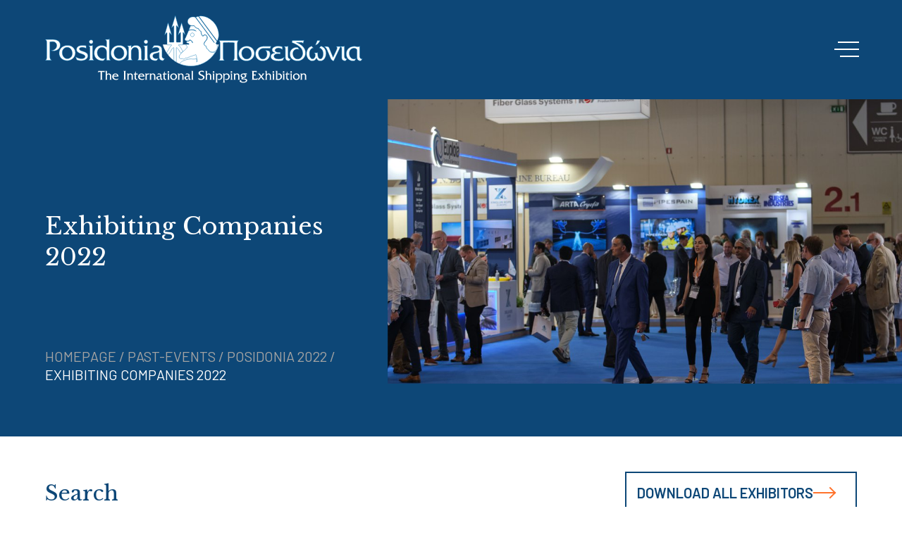

--- FILE ---
content_type: text/html; charset=utf-8
request_url: https://posidonia-events.com/exhibitors/exhibiting-companies-2022/?index_letter=E
body_size: 15314
content:


<!doctype html>
<html>
<head>
	<title>
	
		Exhibiting Companies 2022 | posidonia
	
	</title>
	<link rel="preconnect" href="https://fonts.googleapis.com">
	<link rel="preconnect" href="https://fonts.gstatic.com" crossorigin>
	<link href="https://fonts.googleapis.com/css2?family=Barlow:wght@400;500;600;700&amp;family=Libre+Baskerville&amp;display=swap" rel="stylesheet">
	<link rel="stylesheet" type="text/css" href="https://posidonia-events.com/static/dist/screen.199d49fcaab8.css">
	<link rel="shortcut icon" href="https://posidonia-events.com/static/posidonia/images/favicon.26c79e3caae2.ico" />
	<meta name="viewport" content="width=device-width, initial-scale=1">
	<meta name="facebook-domain-verification" content="ygutx15ocxgw1ukswwvi2dct45fyqv" />
	<meta property="og:type" content="website" />
	<meta property="og:url" content="https://posidonia-events.com/exhibitors/exhibiting-companies-2022/?index_letter=E" />
	<meta property="og:site_name" content="Posidonia Events" />
	
		<meta property="og:title" content="Exhibiting Companies 2022" />
		<meta property="og:description" content="Access the latest insights and updates on our website" />
		<meta property="og:image" content="
			
				https://posidonia-events.com/media/_thumbs/pages/day2_DSCF1220_0596.jpg.610x310_q85_crop_upscale.jpg
			"
		/>
	
	


<script>
    window.dataLayer = window.dataLayer || [];
    function gtag() {
        dataLayer.push(arguments);
    }
    gtag("consent", "default", {
        ad_storage: "denied",
        ad_user_data: "denied",
        ad_personalization: "denied",
        analytics_storage: "denied",
        functionality_storage: "denied",
        personalization_storage: "denied",
        security_storage: "granted",
        wait_for_update: 2000,
    });
    gtag("set", "ads_data_redaction", true);
    gtag("set", "url_passthrough", true);
</script>



<script>
	(function (w, d, s, l, i) {
		w[l] = w[l] || [];
		w[l].push({ "gtm.start": new Date().getTime(), event: "gtm.js" });
		var f = d.getElementsByTagName(s)[0],
			j = d.createElement(s),
			dl = l != "dataLayer" ? "&l=" + l : "";
		j.async = true;
		j.src = "https://www.googletagmanager.com/gtm.js?id=" + i + dl;
		f.parentNode.insertBefore(j, f);
	})(window, document, "script", "dataLayer", "GTM-M598FWBT");
</script>



<script
	id="cookieyes"
	type="text/javascript"
	src="https://cdn-cookieyes.com/client_data/5b3e3e84f7fa9e13631774b9/script.js"
>
</script>



<script>
	(function (documentRef, tagName) {
		var BASE_URL = 'https://chait-chatwoot.indevsoftware.io';
		var sdkScript = documentRef.createElement(tagName);
		var scriptElement = documentRef.getElementsByTagName(tagName)[0];
		sdkScript.src = BASE_URL + '/packs/js/sdk.js';
		sdkScript.async = true;
		scriptElement.parentNode.insertBefore(sdkScript, scriptElement);
		sdkScript.onload = function () {
			window.chatwootSDK.run({
				websiteToken: '2TXTxwrT2odacG9nktmnY83i',
				baseUrl: BASE_URL,
			});
		};
	})(document, 'script');
</script>


</head>
<body>
	
	<noscript>
		<iframe
			src="https://www.googletagmanager.com/ns.html?id=GTM-M598FWBT"
			height="0"
			width="0"
			style="display:none;visibility:hidden">
		</iframe>
	</noscript>
	

	


<header class="body-header js-body-header">
	<div class="background"></div>
	<div class="width-wrapper-large">
		<div class="content js-content">
			<div class="logo-wrapper">
				<a href="/" class="logo">
					<img src="https://posidonia-events.com/static/posidonia/images/logo.469ff7d3ffa8.png">
				</a>
			</div>
			<div class="burger-button js-burger-button">
				<div class="line top"></div>
				<div class="line middle"></div>
				<div class="line bottom"></div>
			</div>
			<nav class="main-menu js-main-menu">
				


<div class="menus-wrapper js-accordion-body accordion-body">

<ul class="level1">
	
		
			
				<li class=" js-accordion-item accordion-item">
					
	
	<div class="no-link js-accordion-header accordion-header">
		Pos 2026 info
		
			<div class="arrows">
				<div class="arrow left"></div>
				<div class="arrow right"></div>
			</div>

		
	</div>
	


					
						
							
								


<div class="menus-wrapper js-accordion-body accordion-body">

	
		
	
		
	
		
	
		
	
		
	
		
	
		
	
		
	
		
	
		
	
		
	
		
	
		
	
		
	
		
	
		
	
	
		
	
		
	
		
	
		
	
		
	
		
	
		
	
		
	
		
	
		
	
		
	
		
	
		
	
		
	
		
	
		
	
	
		
	
		
	
		
	
		
	
		
	
		
	
		
	
		
	
		
	
		
	
		
	
		
	
		
	
		
	
		
	
		
	

<ul class="level2">
	
		
			
				<li >
					
	
		<a href="/pages/why-exhibit/">
			
			<span class="label">
				<span>Why Exhibit</span>
				<span class="arrow right"></span>
			</span>
		</a>
	


					
						
							
						
					
				</li>
			
		
	
		
			
				<li >
					
	
		<a href="/pages/exhibiting-info/">
			
			<span class="label">
				<span>Exhibiting Info</span>
				<span class="arrow right"></span>
			</span>
		</a>
	


					
						
							
						
					
				</li>
			
		
	
		
			
				<li >
					
	
		<a href="/pages/site-plan/">
			
			<span class="label">
				<span>Site Plan</span>
				<span class="arrow right"></span>
			</span>
		</a>
	


					
						
							
						
					
				</li>
			
		
	
		
			
				<li >
					
	
		<a href="/opportunities/sponsorships/">
			
			<span class="label">
				<span>Sponsorship Opportunities</span>
				<span class="arrow right"></span>
			</span>
		</a>
	


					
						
							
						
					
				</li>
			
		
	
		
			
				<li >
					
	
		<a href="/pages/posidonia-tv/">
			
			<span class="label">
				<span>Posidonia TV</span>
				<span class="arrow right"></span>
			</span>
		</a>
	


					
						
							
						
					
				</li>
			
		
	
		
			
				<li >
					
	
		<a href="/opportunities/advertising-opportunities/">
			
			<span class="label">
				<span>Advertising Opportunities</span>
				<span class="arrow right"></span>
			</span>
		</a>
	


					
						
							
						
					
				</li>
			
		
	
		
			
				<li >
					
	
		<a href="/pages/regional-sales-representatives/">
			
			<span class="label">
				<span>Regional Sales Representatives</span>
				<span class="arrow right"></span>
			</span>
		</a>
	


					
						
							
						
					
				</li>
			
		
	
		
			
				<li >
					
	
		<a href="/pages/programme/">
			
			<span class="label">
				<span>Programme</span>
				<span class="arrow right"></span>
			</span>
		</a>
	


					
						
							
						
					
				</li>
			
		
	
		
			
				<li >
					
	
		<a href="/events/conferences-and-seminars/">
			
			<span class="label">
				<span>Conferences and Seminars</span>
				<span class="arrow right"></span>
			</span>
		</a>
	


					
						
							
						
					
				</li>
			
		
	
		
			
				<li >
					
	
		<a href="/landing/games/">
			
			<span class="label">
				<span>Posidonia Games</span>
				<span class="arrow right"></span>
			</span>
		</a>
	


					
						
							
								


<div class="menus-wrapper js-accordion-body accordion-body">

<ul class="level3">
	
		
			
				<li >
					
	
		<a href="/games/posidonia-cup/">
			
			<span class="label">
				<span>Posidonia Cup</span>
				<span class="arrow right"></span>
			</span>
		</a>
	


					
						
							
						
					
				</li>
			
		
	
		
			
				<li >
					
	
		<a href="/games/posidonia-golf-tournament/">
			
			<span class="label">
				<span>Posidonia Golf Tournament</span>
				<span class="arrow right"></span>
			</span>
		</a>
	


					
						
							
						
					
				</li>
			
		
	
		
			
				<li >
					
	
		<a href="/games/posidonia-tour/">
			
			<span class="label">
				<span>Posidonia Tour</span>
				<span class="arrow right"></span>
			</span>
		</a>
	


					
						
							
						
					
				</li>
			
		
	
		
			
				<li >
					
	
		<a href="/games/posidonia-running-event/">
			
			<span class="label">
				<span>Posidonia Running Event</span>
				<span class="arrow right"></span>
			</span>
		</a>
	


					
						
							
						
					
				</li>
			
		
	
		
			
				<li >
					
	
		<a href="/games/posidonia-shipsoccer-tournament/">
			
			<span class="label">
				<span>Posidonia Shipsoccer Tournament</span>
				<span class="arrow right"></span>
			</span>
		</a>
	


					
						
							
						
					
				</li>
			
		
	
		
			
				<li >
					
	
		<a href="/games/basketball-tournament/">
			
			<span class="label">
				<span>Posidonia 3x3 Basketball Tournament</span>
				<span class="arrow right"></span>
			</span>
		</a>
	


					
						
							
						
					
				</li>
			
		
	
</ul>
</div>

							
						
					
				</li>
			
		
	
		
			
				<li >
					
	
		<a href="/pages/national-pavilions/">
			
			<span class="label">
				<span>National Pavilions</span>
				<span class="arrow right"></span>
			</span>
		</a>
	


					
						
							
						
					
				</li>
			
		
	
		
			
				<li >
					
	
		<a href="/pages/countries-and-territories-represented/">
			
			<span class="label">
				<span>Countries and Territories Represented</span>
				<span class="arrow right"></span>
			</span>
		</a>
	


					
						
							
						
					
				</li>
			
		
	
		
			
				<li >
					
	
		<a href="/pages/posidonia-mobile-application/">
			
			<span class="label">
				<span>Posidonia Mobile Application</span>
				<span class="arrow right"></span>
			</span>
		</a>
	


					
						
							
						
					
				</li>
			
		
	
		
			
				<li >
					
	
		<a href="/pages/info-on-conference-seminar-meeting-rooms/">
			
			<span class="label">
				<span>Info on Conference, Seminar &amp; Meeting Rooms</span>
				<span class="arrow right"></span>
			</span>
		</a>
	


					
						
							
						
					
				</li>
			
		
	
		
			
				<li >
					
	
		<a href="/pages/metropolitan-expo-centre/">
			
			<span class="label">
				<span>Metropolitan Expo Centre</span>
				<span class="arrow right"></span>
			</span>
		</a>
	


					
						
							
						
					
				</li>
			
		
	
		
			
				<li >
					
	
		<a href="/pages/posidonia-save-food-project/">
			
			<span class="label">
				<span>The Posidonia &quot;Save Food&quot; Project</span>
				<span class="arrow right"></span>
			</span>
		</a>
	


					
						
							
						
					
				</li>
			
		
	
</ul>
</div>

							
						
					
				</li>
			
		
	
		
			
				<li class=" js-accordion-item accordion-item">
					
	
	<div class="no-link js-accordion-header accordion-header">
		exhibitors
		
			<div class="arrows">
				<div class="arrow left"></div>
				<div class="arrow right"></div>
			</div>

		
	</div>
	


					
						
							
								


<div class="menus-wrapper js-accordion-body accordion-body">

	
		
	
		
	
		
	
		
	
		
	
		
	
		
	
		
	
		
	
		
	
		
	
		
	
		
	
		
	
		
	
	
		
	
		
	
		
	
		
	
		
	
		
	
		
	
		
	
		
	
		
	
		
	
		
	
		
	
		
	
		
	
	
		
	
		
	
		
	
		
	
		
	
		
	
		
	
		
	
		
	
		
	
		
	
		
	
		
	
		
	
		
	

<ul class="level2">
	
		
			
				<li >
					
	
		<a href="/pages/exhibitors-manual/">
			
			<span class="label">
				<span>Exhibitor&#x27;s Portal</span>
				<span class="arrow right"></span>
			</span>
		</a>
	


					
						
							
						
					
				</li>
			
		
	
		
			
				<li >
					
	
		<a href="/pages/shell-scheme-stands/">
			
			<span class="label">
				<span>Shell Scheme Stands</span>
				<span class="arrow right"></span>
			</span>
		</a>
	


					
						
							
						
					
				</li>
			
		
	
		
			
				<li >
					
	
		<a href="/pages/hanging-banners/">
			
			<span class="label">
				<span>Hanging Banners</span>
				<span class="arrow right"></span>
			</span>
		</a>
	


					
						
							
						
					
				</li>
			
		
	
		
			
				<li >
					
	
		<a href="/pages/posidonia-rules-and-regulations/">
			
			<span class="label">
				<span>Posidonia Rules &amp; Technical Regulations</span>
				<span class="arrow right"></span>
			</span>
		</a>
	


					
						
							
						
					
				</li>
			
		
	
		
			
				<li >
					
	
		<a href="/pages/set-up-and-dismantling/">
			
			<span class="label">
				<span>Set up and Dismantling</span>
				<span class="arrow right"></span>
			</span>
		</a>
	


					
						
							
						
					
				</li>
			
		
	
		
			
				<li >
					
	
		<a href="/pages/official-suppliers/">
			
			<span class="label">
				<span>Official Suppliers</span>
				<span class="arrow right"></span>
			</span>
		</a>
	


					
						
							
						
					
				</li>
			
		
	
		
			
				<li >
					
	
		<a href="/pages/official-airline-partner/">
			
			<span class="label">
				<span>Official Airline Partner</span>
				<span class="arrow right"></span>
			</span>
		</a>
	


					
						
							
						
					
				</li>
			
		
	
		
			
				<li >
					
	
		<a href="/pages/press-office-services/">
			
			<span class="label">
				<span>Press, Communications &amp; Event Services for Exhibitors</span>
				<span class="arrow right"></span>
			</span>
		</a>
	


					
						
							
						
					
				</li>
			
		
	
		
			
				<li >
					
	
		<a href="/landing/access-accomodation/">
			
			<span class="label">
				<span>Access &amp; Accommodation</span>
				<span class="arrow right"></span>
			</span>
		</a>
	


					
						
							
								


<div class="menus-wrapper js-accordion-body accordion-body">

<ul class="level3">
	
		
			
				<li >
					
	
		<a href="/pages/access-to-metropolitan-expo/">
			
			<span class="label">
				<span>Access to Metropolitan Expo</span>
				<span class="arrow right"></span>
			</span>
		</a>
	


					
						
							
						
					
				</li>
			
		
	
		
			
				<li >
					
	
		<a href="/pages/shuttle-bus-taxi-service/">
			
			<span class="label">
				<span>Shuttle Bus</span>
				<span class="arrow right"></span>
			</span>
		</a>
	


					
						
							
						
					
				</li>
			
		
	
		
			
				<li >
					
	
		<a href="/landing/taxi-service/">
			
			<span class="label">
				<span>Taxi Service</span>
				<span class="arrow right"></span>
			</span>
		</a>
	


					
						
							
						
					
				</li>
			
		
	
		
			
				<li >
					
	
		<a href="/pages/accommodation/">
			
			<span class="label">
				<span>Travel Services &amp; Accommodation</span>
				<span class="arrow right"></span>
			</span>
		</a>
	


					
						
							
						
					
				</li>
			
		
	
</ul>
</div>

							
						
					
				</li>
			
		
	
		
			
				<li >
					
	
		<a href="/pages/barcode-scanners-rental/">
			
			<span class="label">
				<span>Barcode Scanners Rental</span>
				<span class="arrow right"></span>
			</span>
		</a>
	


					
						
							
						
					
				</li>
			
		
	
		
			
				<li >
					
	
		<a href="/pages/warning-for-exhibitors/">
			
			<span class="label">
				<span>Warning for Exhibitors</span>
				<span class="arrow right"></span>
			</span>
		</a>
	


					
						
							
						
					
				</li>
			
		
	
		
			
				<li >
					
	
		<a href="/pages/venues-corporate-events/">
			
			<span class="label">
				<span>Venues for Corporate Events</span>
				<span class="arrow right"></span>
			</span>
		</a>
	


					
						
							
						
					
				</li>
			
		
	
		
			
				<li >
					
	
		<a href="/exhibitor-faq/faq/">
			
			<span class="label">
				<span>Exhibitor FAQ</span>
				<span class="arrow right"></span>
			</span>
		</a>
	


					
						
							
						
					
				</li>
			
		
	
		
			
				<li >
					
	
		<a href="/logos-and-banners/logos-and-banners-/">
			
			<span class="label">
				<span>Logos and Banners</span>
				<span class="arrow right"></span>
			</span>
		</a>
	


					
						
							
						
					
				</li>
			
		
	
		
			
				<li >
					
	
		<a href="/pages/sustainability-tips/">
			
			<span class="label">
				<span>Sustainability Tips</span>
				<span class="arrow right"></span>
			</span>
		</a>
	


					
						
							
						
					
				</li>
			
		
	
</ul>
</div>

							
						
					
				</li>
			
		
	
		
			
				<li class=" js-accordion-item accordion-item">
					
	
	<div class="no-link js-accordion-header accordion-header">
		visitors
		
			<div class="arrows">
				<div class="arrow left"></div>
				<div class="arrow right"></div>
			</div>

		
	</div>
	


					
						
							
								


<div class="menus-wrapper js-accordion-body accordion-body">

	
		
	
		
	
		
	
		
	
		
	
		
	
		
	
	
		
	
		
	
		
	
		
	
		
	
		
	
		
	
	
		
	
		
	
		
	
		
	
		
	
		
	
		
	

<ul class="level2">
	
		
			
				<li >
					
	
		<a href="/pages/general-info/">
			
			<span class="label">
				<span>General Info</span>
				<span class="arrow right"></span>
			</span>
		</a>
	


					
						
							
						
					
				</li>
			
		
	
		
			
				<li >
					
	
		<a href="/pages/registration-form/">
			
			<span class="label">
				<span>Registration Form</span>
				<span class="arrow right"></span>
			</span>
		</a>
	


					
						
							
						
					
				</li>
			
		
	
		
			
				<li >
					
	
		<a href="/events/visitor-conferences-seminars/">
			
			<span class="label">
				<span>Conferences &amp; Seminars</span>
				<span class="arrow right"></span>
			</span>
		</a>
	


					
						
							
						
					
				</li>
			
		
	
		
			
				<li >
					
	
		<a href="/landing/visitors-access-accomodation/">
			
			<span class="label">
				<span>Visitor Access &amp; Accommodation</span>
				<span class="arrow right"></span>
			</span>
		</a>
	


					
						
							
								


<div class="menus-wrapper js-accordion-body accordion-body">

<ul class="level3">
	
		
			
				<li >
					
	
		<a href="/pages/visitors-access-to-metropolitan-expo/">
			
			<span class="label">
				<span>Visitors Access to Metropolitan Expo</span>
				<span class="arrow right"></span>
			</span>
		</a>
	


					
						
							
						
					
				</li>
			
		
	
		
			
				<li >
					
	
		<a href="/pages/visitors-shuttle-bus-taxi-service/">
			
			<span class="label">
				<span>Shuttle Bus Programme</span>
				<span class="arrow right"></span>
			</span>
		</a>
	


					
						
							
						
					
				</li>
			
		
	
		
			
				<li >
					
	
		<a href="/landing/visitors-taxi-service/">
			
			<span class="label">
				<span>Visitors Taxi Service</span>
				<span class="arrow right"></span>
			</span>
		</a>
	


					
						
							
						
					
				</li>
			
		
	
		
			
				<li >
					
	
		<a href="/pages/visitor-accomodation/">
			
			<span class="label">
				<span>Visitor Travel &amp; Accommodation</span>
				<span class="arrow right"></span>
			</span>
		</a>
	


					
						
							
						
					
				</li>
			
		
	
</ul>
</div>

							
						
					
				</li>
			
		
	
		
			
				<li >
					
	
		<a href="/visitor-faq/faq/">
			
			<span class="label">
				<span>Visitor FAQ</span>
				<span class="arrow right"></span>
			</span>
		</a>
	


					
						
							
						
					
				</li>
			
		
	
		
			
				<li >
					
	
		<a href="/pages/suggested-venues-events/">
			
			<span class="label">
				<span>Suggested Venues for Events</span>
				<span class="arrow right"></span>
			</span>
		</a>
	


					
						
							
						
					
				</li>
			
		
	
		
			
				<li >
					
	
		<a href="/pages/official-airline-partner-2026/">
			
			<span class="label">
				<span>Official Airline Partner</span>
				<span class="arrow right"></span>
			</span>
		</a>
	


					
						
							
						
					
				</li>
			
		
	
</ul>
</div>

							
						
					
				</li>
			
		
	
		
			
				<li class=" js-accordion-item accordion-item">
					
	
	<div class="no-link js-accordion-header accordion-header">
		press
		
			<div class="arrows">
				<div class="arrow left"></div>
				<div class="arrow right"></div>
			</div>

		
	</div>
	


					
						
							
								


<div class="menus-wrapper js-accordion-body accordion-body">

	
		
	
		
	
		
	
		
	
		
	
		
	
	
		
	
		
	
		
	
		
	
		
	
		
	
	
		
	
		
	
		
	
		
	
		
	
		
	

<ul class="level2">
	
		
			
				<li >
					
	
		<a href="/pages/press-registration-form/">
			
			<span class="label">
				<span>Press Registration Form</span>
				<span class="arrow right"></span>
			</span>
		</a>
	


					
						
							
						
					
				</li>
			
		
	
		
			
				<li >
					
	
		<a href="/press-releases/news-press/">
			
			<span class="label">
				<span>News Feed</span>
				<span class="arrow right"></span>
			</span>
		</a>
	


					
						
							
						
					
				</li>
			
		
	
		
			
				<li >
					
	
		<a href="/landing/all-press-releases/">
			
			<span class="label">
				<span>Press Releases</span>
				<span class="arrow right"></span>
			</span>
		</a>
	


					
						
							
								


<div class="menus-wrapper js-accordion-body accordion-body">

<ul class="level3">
	
		
			
				<li >
					
	
		<a href="/press-releases/posidonia/">
			
			<span class="label">
				<span>Posidonia Press Releases</span>
				<span class="arrow right"></span>
			</span>
		</a>
	


					
						
							
						
					
				</li>
			
		
	
		
			
				<li >
					
	
		<a href="/press-releases/exhibitors-press/">
			
			<span class="label">
				<span>Exhibitors Press Releases</span>
				<span class="arrow right"></span>
			</span>
		</a>
	


					
						
							
						
					
				</li>
			
		
	
</ul>
</div>

							
						
					
				</li>
			
		
	
		
			
				<li >
					
	
		<a href="/pages/press-contact/">
			
			<span class="label">
				<span>Press Information</span>
				<span class="arrow right"></span>
			</span>
		</a>
	


					
						
							
						
					
				</li>
			
		
	
		
			
				<li >
					
	
		<a href="/pages/media-gallery/">
			
			<span class="label">
				<span>Media Gallery</span>
				<span class="arrow right"></span>
			</span>
		</a>
	


					
						
							
						
					
				</li>
			
		
	
		
			
				<li >
					
	
		<a href="/logos-and-banners/logos-and-banners/">
			
			<span class="label">
				<span>Posidonia Logos</span>
				<span class="arrow right"></span>
			</span>
		</a>
	


					
						
							
						
					
				</li>
			
		
	
</ul>
</div>

							
						
					
				</li>
			
		
	
		
			
				<li class=" js-accordion-item accordion-item selected">
					
	
	<div class="no-link js-accordion-header accordion-header">
		past-events
		
			<div class="arrows">
				<div class="arrow left"></div>
				<div class="arrow right"></div>
			</div>

		
	</div>
	


					
						
							
								


<div class="menus-wrapper js-accordion-body accordion-body">

	
		
	
		
	
		
	
		
	
		
	
	
		
	
		
	
		
	
		
	
		
	
	
		
	
		
	
		
	
		
	
		
	

<ul class="level2">
	
		
			
				<li >
					
	
		<a href="/landing/posidonia-2024/">
			
			<span class="label">
				<span>Posidonia 2024</span>
				<span class="arrow right"></span>
			</span>
		</a>
	


					
						
							
								


<div class="menus-wrapper js-accordion-body accordion-body">

<ul class="level3">
	
		
			
				<li >
					
	
		<a href="/exhibitors/posidonia-2024-exhibiting-companies/">
			
			<span class="label">
				<span>Exhibiting Companies 2024</span>
				<span class="arrow right"></span>
			</span>
		</a>
	


					
						
							
						
					
				</li>
			
		
	
		
			
				<li >
					
	
		<a href="/pages/facts-and-figures-2024/">
			
			<span class="label">
				<span>Facts and Figures 2024</span>
				<span class="arrow right"></span>
			</span>
		</a>
	


					
						
							
						
					
				</li>
			
		
	
</ul>
</div>

							
						
					
				</li>
			
		
	
		
			
				<li class=" selected">
					
	
		<a href="/landing/posidonia-2022/">
			
			<span class="label">
				<span>Posidonia 2022</span>
				<span class="arrow right"></span>
			</span>
		</a>
	


					
						
							
								


<div class="menus-wrapper js-accordion-body accordion-body">

<ul class="level3">
	
		
			
				<li class=" active">
					
	
		<a href="/exhibitors/exhibiting-companies-2022/">
			
			<span class="label">
				<span>Exhibiting Companies 2022</span>
				<span class="arrow right"></span>
			</span>
		</a>
	


					
						
							
						
					
				</li>
			
		
	
		
			
				<li >
					
	
		<a href="/pages/facts-and-figures-2022/">
			
			<span class="label">
				<span>Facts and Figures 2022</span>
				<span class="arrow right"></span>
			</span>
		</a>
	


					
						
							
						
					
				</li>
			
		
	
</ul>
</div>

							
						
					
				</li>
			
		
	
		
			
				<li >
					
	
		<a href="/landing/posidonia-2018/">
			
			<span class="label">
				<span>Posidonia 2018</span>
				<span class="arrow right"></span>
			</span>
		</a>
	


					
						
							
								


<div class="menus-wrapper js-accordion-body accordion-body">

<ul class="level3">
	
		
			
				<li >
					
	
		<a href="/exhibitors/exhibiting-companies/">
			
			<span class="label">
				<span>Exhibiting Companies 2018</span>
				<span class="arrow right"></span>
			</span>
		</a>
	


					
						
							
						
					
				</li>
			
		
	
		
			
				<li >
					
	
		<a href="/pages/facts-and-figures-2018/">
			
			<span class="label">
				<span>Facts and Figures 2018</span>
				<span class="arrow right"></span>
			</span>
		</a>
	


					
						
							
						
					
				</li>
			
		
	
</ul>
</div>

							
						
					
				</li>
			
		
	
		
			
				<li >
					
	
		<a href="/landing/posidonia-2016/">
			
			<span class="label">
				<span>Posidonia 2016</span>
				<span class="arrow right"></span>
			</span>
		</a>
	


					
						
							
								


<div class="menus-wrapper js-accordion-body accordion-body">

<ul class="level3">
	
		
			
				<li >
					
	
		<a href="/exhibitors/posidonia2016-exhibiting-companies/">
			
			<span class="label">
				<span>Posidonia 2016 Exhibiting Companies</span>
				<span class="arrow right"></span>
			</span>
		</a>
	


					
						
							
						
					
				</li>
			
		
	
		
			
				<li >
					
	
		<a href="/pages/facts-and-figures/">
			
			<span class="label">
				<span>Facts and Figures 2016</span>
				<span class="arrow right"></span>
			</span>
		</a>
	


					
						
							
						
					
				</li>
			
		
	
</ul>
</div>

							
						
					
				</li>
			
		
	
		
			
				<li >
					
	
		<a href="/landing/posidonia-2014/">
			
			<span class="label">
				<span>Posidonia 2014</span>
				<span class="arrow right"></span>
			</span>
		</a>
	


					
						
							
								


<div class="menus-wrapper js-accordion-body accordion-body">

<ul class="level3">
	
		
			
				<li >
					
	
		<a href="/pages/posidonia-2014-facts-and-figures/">
			
			<span class="label">
				<span>Facts and Figures  2014</span>
				<span class="arrow right"></span>
			</span>
		</a>
	


					
						
							
						
					
				</li>
			
		
	
</ul>
</div>

							
						
					
				</li>
			
		
	
</ul>
</div>

							
						
					
				</li>
			
		
	
		
			
				<li class=" js-accordion-item accordion-item">
					
	
	<div class="no-link js-accordion-header accordion-header">
		about
		
			<div class="arrows">
				<div class="arrow left"></div>
				<div class="arrow right"></div>
			</div>

		
	</div>
	


					
						
							
								


<div class="menus-wrapper js-accordion-body accordion-body">

	
		
	
		
	
		
	
		
	
		
	
		
	
	
		
	
		
	
		
	
		
	
		
	
		
	
	
		
	
		
	
		
	
		
	
		
	
		
	

<ul class="level2">
	
		
			
				<li >
					
	
		<a href="/pages/message-from-organisers/">
			
			<span class="label">
				<span>Message from the Organisers</span>
				<span class="arrow right"></span>
			</span>
		</a>
	


					
						
							
						
					
				</li>
			
		
	
		
			
				<li >
					
	
		<a href="/pages/corporate-profile/">
			
			<span class="label">
				<span>Corporate Profile</span>
				<span class="arrow right"></span>
			</span>
		</a>
	


					
						
							
						
					
				</li>
			
		
	
		
			
				<li >
					
	
		<a href="/pages/supporting-organizations/">
			
			<span class="label">
				<span>Supporting Organisations</span>
				<span class="arrow right"></span>
			</span>
		</a>
	


					
						
							
						
					
				</li>
			
		
	
		
			
				<li >
					
	
		<a href="/pages/coordinating-committee/">
			
			<span class="label">
				<span>Coordinating Committee</span>
				<span class="arrow right"></span>
			</span>
		</a>
	


					
						
							
						
					
				</li>
			
		
	
		
			
				<li >
					
	
		<a href="/pages/social-responsibility/">
			
			<span class="label">
				<span>Social Responsibility</span>
				<span class="arrow right"></span>
			</span>
		</a>
	


					
						
							
						
					
				</li>
			
		
	
		
			
				<li >
					
	
		<a href="/pages/posidonia-2024-sustainability-report/">
			
			<span class="label">
				<span>Posidonia 2024 Sustainability Report</span>
				<span class="arrow right"></span>
			</span>
		</a>
	


					
						
							
						
					
				</li>
			
		
	
</ul>
</div>

							
						
					
				</li>
			
		
	
		
			
				<li >
					
	
		<a href="/contact/">Contact</a>
	


					
						
							
						
					
				</li>
			
		
	
</ul>
</div>

			</nav>
		</div>
	</div>
</header>

	
		<div class="hero ">
			<div class="width-wrapper-large">
				
	


<div class="content">
	<div class="text">
		<div class="title">Exhibiting Companies 2022</div>
		
		
		
		
			<div class="breadcrumbs">
	<span>
		<a href="/">
			HOMEPAGE
		</a>
	</span>
	
		
			<span class=" js-accordion-item accordion-item selected">
				/
				
					
						<span>PAST-EVENTS</span>
					
				
			</span>
		
	
		
			<span class=" selected">
				/
				
					
						<a href="/landing/posidonia-2022/">POSIDONIA 2022</a>
					
				
			</span>
		
	
		
			<span class=" active">
				/
				
					
						<a href="/exhibitors/exhibiting-companies-2022/">EXHIBITING COMPANIES 2022</a>
					
				
			</span>
		
	
</div>

		
	</div>

	
		<div class="image-wrapper centered-image">
			<img src="https://posidonia-events.com/media/_thumbs/pages/day2_DSCF1220_0596.jpg.1100x610_q85_crop_upscale.jpg">
		</div>
	
</div>


			</div>
		</div>
	
	<div id="main">
		
	
		
	
	<div class="page">
		

		

		
	
		<div class="exhibitors-list">
			



<div class="width-wrapper-large">
	<div class="width-wrapper">
		<div class="search-form">
			<div class="top">
				<div class="section-title blue">Search</div>
				
					<a class="download-button" href="https://posidonia-events.com/media/imports/2022-06-29-07-57-36.xlsx" download>
						<div class="label">DOWNLOAD ALL EXHIBITORS</div>
						<div class="arrow right"></div>
					</a>
				
			</div>
			<form method="GET" action="#scroll">
				<div class="field-wrapper">
					

<div class="field  name
		    
		    ">

	
		<label for="id_name">
			<label for="id_name">Name:</label>
		</label>
		<input type="text" name="name" maxlength="255" id="id_name">
		<ul class="errorlist">
			
		</ul>
	
</div>


					

<div class="field  stand_number
		    
		    ">

	
		<label for="id_stand_number">
			<label for="id_stand_number">Stand number:</label>
		</label>
		<input type="text" name="stand_number" maxlength="255" id="id_stand_number">
		<ul class="errorlist">
			
		</ul>
	
</div>


					

<div class="field  country
		    
		    ">

	
		<label for="id_country">
			<label for="id_country">Country:</label>
		</label>
		<select name="country" id="id_country">
  <option value="" selected>---------</option>

  <option value="1977">Argentina</option>

  <option value="2026">Australia</option>

  <option value="2052">Austria</option>

  <option value="1979">Bahrain</option>

  <option value="2025">Bangladesh</option>

  <option value="2028">Belgium</option>

  <option value="2106">Belize</option>

  <option value="2016">Brazil</option>

  <option value="2008">Bulgaria</option>

  <option value="1978">Cameroon</option>

  <option value="1973">Canada</option>

  <option value="2002">Cayman Islands</option>

  <option value="2027">Chile</option>

  <option value="1996">China</option>

  <option value="2041">Colombia</option>

  <option value="2034">Croatia</option>

  <option value="2043">Cyprus</option>

  <option value="1989">Czech Republic</option>

  <option value="2031">Denmark</option>

  <option value="1997">Dominican Republic</option>

  <option value="2040">Egypt</option>

  <option value="2104">Equatorial Guinea</option>

  <option value="2037">Estonia</option>

  <option value="1984">Finland</option>

  <option value="1990">France</option>

  <option value="2030">Georgia</option>

  <option value="2053">Germany</option>

  <option value="2000">Ghana</option>

  <option value="2022">Gibraltar</option>

  <option value="2062">Greece</option>

  <option value="1998">Hong Kong SAR</option>

  <option value="2103">Hungary</option>

  <option value="1987">India</option>

  <option value="2001">Indonesia</option>

  <option value="2055">Ireland</option>

  <option value="2050">Israel</option>

  <option value="2045">Italy</option>

  <option value="2023">Ivory Coast</option>

  <option value="2015">Japan</option>

  <option value="2019">Korea, Republic of</option>

  <option value="2093">Kuwait</option>

  <option value="2057">Latvia</option>

  <option value="2039">Lebanon</option>

  <option value="2020">Luxembourg</option>

  <option value="2013">Malaysia</option>

  <option value="2048">Malta</option>

  <option value="2058">Mexico</option>

  <option value="1994">Montenegro</option>

  <option value="2107">Morocco</option>

  <option value="2097">Myanmar, Union of</option>

  <option value="2102">Namibia</option>

  <option value="2012">Netherlands, The</option>

  <option value="1985">New Zealand</option>

  <option value="1992">Norway</option>

  <option value="1983">Oman</option>

  <option value="2018">Panama</option>

  <option value="2032">Philippines</option>

  <option value="2054">Poland</option>

  <option value="2010">Portugal</option>

  <option value="2044">Qatar</option>

  <option value="2009">Romania</option>

  <option value="2007">Russia</option>

  <option value="2105">San Marino</option>

  <option value="1980">Saudi Arabia</option>

  <option value="2014">Senegal</option>

  <option value="2094">Sierra Leone</option>

  <option value="1993">Singapore</option>

  <option value="2108">Slovenia</option>

  <option value="2011">South Africa</option>

  <option value="1982">Spain</option>

  <option value="2063">Sri Lanka</option>

  <option value="2004">Sweden</option>

  <option value="2036">Switzerland</option>

  <option value="2042">Taiwan</option>

  <option value="2029">Thailand</option>

  <option value="1995">Togo</option>

  <option value="2056">Trinidad and Tobago</option>

  <option value="1988">Turkey</option>

  <option value="1999">Ukraine</option>

  <option value="1986">United Arab Emirates</option>

  <option value="2061">United Kingdom</option>

  <option value="2038">Uruguay</option>

  <option value="2047">USA</option>

  <option value="2005">Vietnam</option>

</select>
		<ul class="errorlist">
			
		</ul>
	
</div>


					

<div class="field  product
		    
		    ">

	
		<label for="id_product">
			<label for="id_product">Product:</label>
		</label>
		<select name="product" id="id_product">
  <option value="" selected>---------</option>

  <option value="3586">Accommodation Systems/Materials</option>

  <option value="3487">Advertising, Marketing, Public Relations</option>

  <option value="3568">Airconditioning, Ventilation</option>

  <option value="3545">Air Emissions Control</option>

  <option value="3486">Airlines, Aviation</option>

  <option value="3511">Anchors, Chains</option>

  <option value="3468">Associations, Organisations</option>

  <option value="3524">Automation</option>

  <option value="3481">Ballast Water Management</option>

  <option value="3509">Beacons, Markers</option>

  <option value="3558">Bearings</option>

  <option value="3533">Blasting Equipment</option>

  <option value="3576">Boilers</option>

  <option value="3492">Bunkers, Lubricants</option>

  <option value="3579">Burners</option>

  <option value="3569">Cables</option>

  <option value="3516">Cargo Handling</option>

  <option value="3582">Cargo Systems</option>

  <option value="3471">Chemicals</option>

  <option value="3477">Classification Societies</option>

  <option value="3587">Clean Energy Solutions &amp; Equipment</option>

  <option value="3534">Coatings, Paints</option>

  <option value="3543">Communication Aids</option>

  <option value="3581">Compressor Suppliers</option>

  <option value="3577">Computer Applications, Big Data, IT Services</option>

  <option value="3521">Consultancy Services</option>

  <option value="3506">Container Services</option>

  <option value="3464">Corrosion Protection</option>

  <option value="3508">Courier Services</option>

  <option value="3500">Crewing Services</option>

  <option value="3572">Cryogenic Equipment</option>

  <option value="3574">Cyber Protection Systems</option>

  <option value="3480">Deck Equipment</option>

  <option value="3501">Desalination Equipment</option>

  <option value="3523">Design &amp; Innovation</option>

  <option value="3595">Digital Solutions, Internet services, IoT</option>

  <option value="3494">Dredging Equipment</option>

  <option value="3493">Electrical, Electronics</option>

  <option value="3597">Energy</option>

  <option value="3535">Energy Efficiency</option>

  <option value="3513">Engineroom Equipment</option>

  <option value="3484">Entertainment Systems</option>

  <option value="3593">Environmental Protection, Waste Treatment</option>

  <option value="3588">Environmental Technologies</option>

  <option value="3584">Exhaust Gas Cleaning Solutions</option>

  <option value="3462">Filtration</option>

  <option value="3551">Finance, Banking Services</option>

  <option value="3541">Firefighting Equipment</option>

  <option value="3566">Firing Plants</option>

  <option value="3554">Fuel Analysis Services</option>

  <option value="3547">Gases, Refrigerants</option>

  <option value="3557">Generating Sets</option>

  <option value="3542">Government Organisations / Institutions</option>

  <option value="3580">Hydraulics</option>

  <option value="3540">Inert Gas Systems</option>

  <option value="3589">Inspection Services</option>

  <option value="3503">Insurance, P&amp;I</option>

  <option value="3575">In/Under-Water Repairs &amp; Services</option>

  <option value="3583">Launch Services</option>

  <option value="3519">Legal Services</option>

  <option value="3578">LNG Technology</option>

  <option value="3539">Logistics</option>

  <option value="3591">Machinery - Engineering</option>

  <option value="3525">Management Systems</option>

  <option value="3550">Marine Fenders &amp; Hoses</option>

  <option value="3495">Maritime Education</option>

  <option value="3596">Maritime Services</option>

  <option value="3491">Maritime Training Programmes</option>

  <option value="3548">Medical Services</option>

  <option value="3483">Metals &amp; Mining Industries</option>

  <option value="3560">Monitoring Equipment</option>

  <option value="3570">Mooring Equipment &amp; Ropes</option>

  <option value="3601">Naval Architects</option>

  <option value="3470">Navigation Aids</option>

  <option value="3532">Offshore Services</option>

  <option value="3573">Offshore Systems &amp; Applications</option>

  <option value="3527">Osmosis Systems</option>

  <option value="3594">OTHER</option>

  <option value="3463">Petroleum Products</option>

  <option value="3549">Pipes, Fittings</option>

  <option value="3559">Pleasure Craft</option>

  <option value="3536">Pollution Control</option>

  <option value="3567">Port Agencies, Services</option>

  <option value="3465">Port Equipment</option>

  <option value="3490">Ports, Port Authorities</option>

  <option value="3498">Propellers</option>

  <option value="3489">Propulsion Systems</option>

  <option value="3598">Protective Systems</option>

  <option value="3497">Publications, Media</option>

  <option value="3510">Pumps, Valves</option>

  <option value="3590">Reduction Units</option>

  <option value="3544">Refrigeration Systems</option>

  <option value="3488">Repair Services</option>

  <option value="3485">Retrofitting</option>

  <option value="3522">Safety Equipment, Services</option>

  <option value="3555">Sanitation Equipment</option>

  <option value="3515">Satellite Communications</option>

  <option value="3520">Seals &amp; Packings</option>

  <option value="3565">Security, Ship &amp; Ports</option>

  <option value="3553">Separators</option>

  <option value="3531">Services Providers</option>

  <option value="3474">Sewage Treatment</option>

  <option value="3514">Ship Agents</option>

  <option value="3561">Shipbrokers</option>

  <option value="3505">Shipbuilding, Repair Yards</option>

  <option value="3512">Shipchandlers</option>

  <option value="3600">Ship Dismantling &amp; Recycling</option>

  <option value="3476">Shipmanagement</option>

  <option value="3467">Ship Outfitters</option>

  <option value="3504">Shipping Companies</option>

  <option value="3530">Ship Spare Parts</option>

  <option value="3563">Ship Suppliers</option>

  <option value="3538">Stabilisers</option>

  <option value="3469">Steering Gear, Equipment</option>

  <option value="3562">Tank Cleaning Systems</option>

  <option value="3552">Towage, Salvage</option>

  <option value="3585">Training Services</option>

  <option value="3472">Travel Services</option>

  <option value="3517">Underwater Technology</option>

  <option value="3499">Vessel Registration</option>

  <option value="3592">Waste Disposal Units</option>

  <option value="3564">Water Saving &amp; Treatment Systems</option>

  <option value="3599">Weather Intelligence Services</option>

  <option value="3473">Yachting, Brokers, Services</option>

</select>
		<ul class="errorlist">
			
		</ul>
	
</div>


				</div>

				<div class="letter-index">
	<div class="label">
		Search by letter
	</div>
	<div class="letters-container">
		
			<a
				class="letter "
				href="?index_letter=A#scroll"
			>
				<span>A</span>
			</a>
		
			<a
				class="letter "
				href="?index_letter=B#scroll"
			>
				<span>B</span>
			</a>
		
			<a
				class="letter "
				href="?index_letter=C#scroll"
			>
				<span>C</span>
			</a>
		
			<a
				class="letter "
				href="?index_letter=D#scroll"
			>
				<span>D</span>
			</a>
		
			<a
				class="letter active"
				href="?index_letter=E#scroll"
			>
				<span>E</span>
			</a>
		
			<a
				class="letter "
				href="?index_letter=F#scroll"
			>
				<span>F</span>
			</a>
		
			<a
				class="letter "
				href="?index_letter=G#scroll"
			>
				<span>G</span>
			</a>
		
			<a
				class="letter "
				href="?index_letter=H#scroll"
			>
				<span>H</span>
			</a>
		
			<a
				class="letter "
				href="?index_letter=I#scroll"
			>
				<span>I</span>
			</a>
		
			<a
				class="letter "
				href="?index_letter=J#scroll"
			>
				<span>J</span>
			</a>
		
			<a
				class="letter "
				href="?index_letter=K#scroll"
			>
				<span>K</span>
			</a>
		
			<a
				class="letter "
				href="?index_letter=L#scroll"
			>
				<span>L</span>
			</a>
		
			<a
				class="letter "
				href="?index_letter=M#scroll"
			>
				<span>M</span>
			</a>
		
			<a
				class="letter "
				href="?index_letter=N#scroll"
			>
				<span>N</span>
			</a>
		
			<a
				class="letter "
				href="?index_letter=O#scroll"
			>
				<span>O</span>
			</a>
		
			<a
				class="letter "
				href="?index_letter=P#scroll"
			>
				<span>P</span>
			</a>
		
			<a
				class="letter "
				href="?index_letter=Q#scroll"
			>
				<span>Q</span>
			</a>
		
			<a
				class="letter "
				href="?index_letter=R#scroll"
			>
				<span>R</span>
			</a>
		
			<a
				class="letter "
				href="?index_letter=S#scroll"
			>
				<span>S</span>
			</a>
		
			<a
				class="letter "
				href="?index_letter=T#scroll"
			>
				<span>T</span>
			</a>
		
			<a
				class="letter "
				href="?index_letter=U#scroll"
			>
				<span>U</span>
			</a>
		
			<a
				class="letter "
				href="?index_letter=V#scroll"
			>
				<span>V</span>
			</a>
		
			<a
				class="letter "
				href="?index_letter=W#scroll"
			>
				<span>W</span>
			</a>
		
			<a
				class="letter "
				href="?index_letter=X#scroll"
			>
				<span>X</span>
			</a>
		
			<a
				class="letter "
				href="?index_letter=Y#scroll"
			>
				<span>Y</span>
			</a>
		
			<a
				class="letter "
				href="?index_letter=Z#scroll"
			>
				<span>Z</span>
			</a>
		
	</div>
</div>


				<div class="controls">
					<a href="/exhibitors/exhibiting-companies-2022/#scroll">
						CLEAR FILTERS
					</a>
					<button type="submit">
						<div class="label">SEARCH</div>
						<div class="arrow right"></div>
					</button>
				</div>
			</form>
		</div>
	</div>
</div>

			


<div class="width-wrapper-large">
	<div class="width-wrapper">
		<div class="results-list">
			<div class="top">
				<div id="scroll" class="section-title blue">Results</div>
				<div class="summary">
					Found <span>73</span> exhibitors matching your criteria.
				</div>
			</div>
			<div class="cards-wrapper">
				
					<div class="card js-exhibitor-card">
						<div class="information-container">
							<div class="name">
								
									<span>EAS BATTERIES GMBH</span>
								
							</div>

							<div class="row country">
								<div class="label">
									Country:
								</div>
								<div class="value">
									Germany
								</div>
							</div>

							<div class="row">
								<div class="label">
									Stands:
								</div>
								<div class="value">
									2.101 
								</div>
							</div>

							<div class="row">
								<div class="label">
									Products - Services:
								</div>
								<div class="value">
									
										<span class="product">
											Electrical, Electronics
											
											/
											
										</span>
									
										<span class="product">
											Energy
											
											/
											
										</span>
									
										<span class="product">
											Energy Efficiency
											
											/
											
										</span>
									
										<span class="product">
											Engineroom Equipment
											
											/
											
										</span>
									
										<span class="product">
											Port Equipment
											
											/
											
										</span>
									
										<span class="product">
											Propulsion Systems
											
										</span>
									
								</div>
							</div>

							<div class="expandable-section js-expandable-section">
								<div class="row">
									<div class="label">
										Head office address:
									</div>
									<div class="value">
										




	/ Germany






									</div>
								</div>

								<div class="row">
									<div class="label">
										Company profile:
									</div>
									<div class="value">
										
									</div>
								</div>

								
							</div>

							<div class="expand-button js-expand-button">
								<div class="label js-expand-button-label">
									VIEW MORE
								</div>
								<div class="arrow right"></div>
							</div>
						</div>

						
					</div>
				
					<div class="card js-exhibitor-card">
						<div class="information-container">
							<div class="name">
								
									<span>EASY-LASER</span>
								
							</div>

							<div class="row country">
								<div class="label">
									Country:
								</div>
								<div class="value">
									Sweden
								</div>
							</div>

							<div class="row">
								<div class="label">
									Stands:
								</div>
								<div class="value">
									3.261 
								</div>
							</div>

							<div class="row">
								<div class="label">
									Products - Services:
								</div>
								<div class="value">
									
										<span class="product">
											Machinery - Engineering
											
											/
											
										</span>
									
										<span class="product">
											Monitoring Equipment
											
											/
											
										</span>
									
										<span class="product">
											OTHER
											
										</span>
									
								</div>
							</div>

							<div class="expandable-section js-expandable-section">
								<div class="row">
									<div class="label">
										Head office address:
									</div>
									<div class="value">
										




	/ Sweden






									</div>
								</div>

								<div class="row">
									<div class="label">
										Company profile:
									</div>
									<div class="value">
										
									</div>
								</div>

								
							</div>

							<div class="expand-button js-expand-button">
								<div class="label js-expand-button-label">
									VIEW MORE
								</div>
								<div class="arrow right"></div>
							</div>
						</div>

						
					</div>
				
					<div class="card js-exhibitor-card">
						<div class="information-container">
							<div class="name">
								
									<a href="http://www.ecochlor.com" target="_blank">
										ECOCHLOR INC
									</a>
								
							</div>

							<div class="row country">
								<div class="label">
									Country:
								</div>
								<div class="value">
									USA
								</div>
							</div>

							<div class="row">
								<div class="label">
									Stands:
								</div>
								<div class="value">
									4.203 
								</div>
							</div>

							<div class="row">
								<div class="label">
									Products - Services:
								</div>
								<div class="value">
									
										<span class="product">
											Ballast Water Management
											
											/
											
										</span>
									
										<span class="product">
											Engineroom Equipment
											
											/
											
										</span>
									
										<span class="product">
											Environmental Technologies
											
											/
											
										</span>
									
										<span class="product">
											Machinery - Engineering
											
										</span>
									
								</div>
							</div>

							<div class="expandable-section js-expandable-section">
								<div class="row">
									<div class="label">
										Head office address:
									</div>
									<div class="value">
										

	
	285, State Street, Suite 8


	
		/
	
	North Haven


	/ CT 06473


	/ USA


	/ <a href="http://www.ecochlor.com" target="_blank">
		http://www.ecochlor.com
	</a>


	/ <a href="mailto:sales@ecochlor.com">sales@ecochlor.com</a>


	/ tel: +1 978 2981463



									</div>
								</div>

								<div class="row">
									<div class="label">
										Company profile:
									</div>
									<div class="value">
										The most reliable and easiest to install BWT System on the market. Ecochlor’s BWT systems are simple, economical and highly effective, thus offering overall peace of mind also during upcoming PSC sampling. Ecochlor’s technology is based on Chlorine Dioxide (ClO2) which is commonly used to disinfect drinking water and is 2.5x more effective at killing organisms than hypochlorite. Ecochlor’s new EcoOne™ filterless BWTS continues to have no TRO sensors and no modifications of the Top Side Tanks are needed for Bulk Carriers (gravity ballasting/de-ballasting). Drastically reduced CAPEX and installation costs guaranteed since it has 40% less piping and cabling.

Ecochlor is headquartered in the USA with offices in UK, Japan, China, Korea, Greece and Cyprus. 

Learn more about Ecochlor: www.ecochlor.com 
or follow Ecochlor on LinkedIn: www.linkedin.com/company/ecochlor
									</div>
								</div>

								
									<div class="row">
										<div class="label">
											Greek Agent's information:
										</div>
										<div class="value">
											
												
													ECOCHLOR ATHENS OFFICE [Main Office of Europe, UK, Scandinavia and Middle East] /
												
											
											
	Panos Smyroglou


	/
	31, Posidonos Avenue


	
		/
	
	Palaio Faliro


	/ 175 61


	/ Greece


	/ <a href="http://www.ecochlor.com" target="_blank">
		http://www.ecochlor.com
	</a>


	/ <a href="mailto:athens@ecochlor.com">athens@ecochlor.com</a>


	/ tel: +30 210 7005836



										</div>
									</div>
								
							</div>

							<div class="expand-button js-expand-button">
								<div class="label js-expand-button-label">
									VIEW MORE
								</div>
								<div class="arrow right"></div>
							</div>
						</div>

						
							<div class="logo-container">
								<img src="https://posidonia-events.com/media/exhibitors/logos/company_logo_HkRtcOU.jpg" class="logo">
							</div>
						
					</div>
				
					<div class="card js-exhibitor-card">
						<div class="information-container">
							<div class="name">
								
									<span>ECOM / A PEPPERL + FUCHS BRAND</span>
								
							</div>

							<div class="row country">
								<div class="label">
									Country:
								</div>
								<div class="value">
									Germany
								</div>
							</div>

							<div class="row">
								<div class="label">
									Stands:
								</div>
								<div class="value">
									3.564 
								</div>
							</div>

							<div class="row">
								<div class="label">
									Products - Services:
								</div>
								<div class="value">
									
										<span class="product">
											Automation
											
											/
											
										</span>
									
										<span class="product">
											Safety Equipment, Services
											
										</span>
									
								</div>
							</div>

							<div class="expandable-section js-expandable-section">
								<div class="row">
									<div class="label">
										Head office address:
									</div>
									<div class="value">
										




	/ Germany






									</div>
								</div>

								<div class="row">
									<div class="label">
										Company profile:
									</div>
									<div class="value">
										
									</div>
								</div>

								
							</div>

							<div class="expand-button js-expand-button">
								<div class="label js-expand-button-label">
									VIEW MORE
								</div>
								<div class="arrow right"></div>
							</div>
						</div>

						
					</div>
				
					<div class="card js-exhibitor-card">
						<div class="information-container">
							<div class="name">
								
									<a href="https://ecostart.gr/" target="_blank">
										ECOSTART SA
									</a>
								
							</div>

							<div class="row country">
								<div class="label">
									Country:
								</div>
								<div class="value">
									Greece
								</div>
							</div>

							<div class="row">
								<div class="label">
									Stands:
								</div>
								<div class="value">
									3.355 
								</div>
							</div>

							<div class="row">
								<div class="label">
									Products - Services:
								</div>
								<div class="value">
									
										<span class="product">
											Consultancy Services
											
										</span>
									
								</div>
							</div>

							<div class="expandable-section js-expandable-section">
								<div class="row">
									<div class="label">
										Head office address:
									</div>
									<div class="value">
										

	
	132, Alkiviadou &amp; Sotiros Dios Streets


	
		/
	
	Piraeus


	/ 185 35


	/ Greece


	/ <a href="https://ecostart.gr/" target="_blank">
		https://ecostart.gr/
	</a>


	/ <a href="mailto:info@ecostart.gr">info@ecostart.gr</a>


	/ tel: +30 216 9007046-7


	/ fax: +30 216 9007048


									</div>
								</div>

								<div class="row">
									<div class="label">
										Company profile:
									</div>
									<div class="value">
										Ecostart S.A is a pioneering Waste Management Company based in Athens – Greece, and one of the country’s fastest growing companies, covering a wide range of activities both in Greece and abroad. The company’s highly qualified executives have many years of experience in the waste management field, providing specialized and reliable services to private companies and public entities alike. Ecostart has successfully entered the marine sector as well, with the objective of enabling environmental control and management of all categories of waste. Committed to meet the growing demands of ESG reporting in the competitive business environment, Ecostart S.A. respecting the protection of the environment, innovates by providing services to each company according to its areas of activity, consolidating the Green Policy, to achieve the reduction of the Environmental Footprint.
									</div>
								</div>

								
							</div>

							<div class="expand-button js-expand-button">
								<div class="label js-expand-button-label">
									VIEW MORE
								</div>
								<div class="arrow right"></div>
							</div>
						</div>

						
					</div>
				
					<div class="card js-exhibitor-card">
						<div class="information-container">
							<div class="name">
								
									<a href="http://www.edit.com.gr" target="_blank">
										EDIT AUTOMATION
									</a>
								
							</div>

							<div class="row country">
								<div class="label">
									Country:
								</div>
								<div class="value">
									Greece
								</div>
							</div>

							<div class="row">
								<div class="label">
									Stands:
								</div>
								<div class="value">
									1.565 
								</div>
							</div>

							<div class="row">
								<div class="label">
									Products - Services:
								</div>
								<div class="value">
									
										<span class="product">
											Automation
											
											/
											
										</span>
									
										<span class="product">
											Electrical, Electronics
											
											/
											
										</span>
									
										<span class="product">
											Environmental Technologies
											
											/
											
										</span>
									
										<span class="product">
											Inspection Services
											
											/
											
										</span>
									
										<span class="product">
											Monitoring Equipment
											
											/
											
										</span>
									
										<span class="product">
											Navigation Aids
											
											/
											
										</span>
									
										<span class="product">
											Repair Services
											
											/
											
										</span>
									
										<span class="product">
											Separators
											
											/
											
										</span>
									
										<span class="product">
											Ship Spare Parts
											
										</span>
									
								</div>
							</div>

							<div class="expandable-section js-expandable-section">
								<div class="row">
									<div class="label">
										Head office address:
									</div>
									<div class="value">
										

	
	15 &amp; 17, Akti Kountouriotou


	
		/
	
	Piraeus


	/ 185 34


	/ Greece


	/ <a href="http://www.edit.com.gr" target="_blank">
		http://www.edit.com.gr
	</a>


	/ <a href="mailto:info@edit.com.gr">info@edit.com.gr</a>


	/ tel: +30 210 4110007



									</div>
								</div>

								<div class="row">
									<div class="label">
										Company profile:
									</div>
									<div class="value">
										The vision of EDIT AUTOMATION started in 2006.

Our company is authorized, certified and specialized in Inspection, Calibration, Certification, Manufacture, Maintenance and Sales of Automation and Environmental Protection Systems ensuring the safety of vessel and crew. Also provides training on the use of Environmental Protection Systems on board vessels and in-house as well.

Based on 30 years of experience in ship automation, EDIT has undertaken difficult projects and has delivered them in full operation within tight time frames. We also have offered certified services to more than 1.500 merchant ships worldwide and we have formed partnerships with major international shipping companies in order to serve safely and with excellent know-how, more than 350 shipping companies; a number that every year is being increased.

Our mission is to protect and respect our Blue Community.
									</div>
								</div>

								
							</div>

							<div class="expand-button js-expand-button">
								<div class="label js-expand-button-label">
									VIEW MORE
								</div>
								<div class="arrow right"></div>
							</div>
						</div>

						
					</div>
				
					<div class="card js-exhibitor-card">
						<div class="information-container">
							<div class="name">
								
									<a href="http://www.edr-antwerp.eu" target="_blank">
										EDR ANTWERP SHIPYARD
									</a>
								
							</div>

							<div class="row country">
								<div class="label">
									Country:
								</div>
								<div class="value">
									Belgium
								</div>
							</div>

							<div class="row">
								<div class="label">
									Stands:
								</div>
								<div class="value">
									3.423  / 3.307 
								</div>
							</div>

							<div class="row">
								<div class="label">
									Products - Services:
								</div>
								<div class="value">
									
										<span class="product">
											Shipbuilding, Repair Yards
											
										</span>
									
								</div>
							</div>

							<div class="expandable-section js-expandable-section">
								<div class="row">
									<div class="label">
										Head office address:
									</div>
									<div class="value">
										

	
	Industrieweg, 11


	
		/
	
	Antwerp


	/ 2030


	/ Belgium


	/ <a href="http://www.edr-antwerp.eu" target="_blank">
		http://www.edr-antwerp.eu
	</a>


	/ <a href="mailto:philippe.trouillard@edr-antwerp.eu">philippe.trouillard@edr-antwerp.eu</a>


	/ tel: +32 04 76864121



									</div>
								</div>

								<div class="row">
									<div class="label">
										Company profile:
									</div>
									<div class="value">
										EDR Antwerp Shipyard – Reclaiming the position as preferred shipyard in Europe and setting new standards of excellence in ship repair, maintenance and construction

• Ship Repair and maintenance
• Technical Supplies
• Spare Parts Distribution
• Turbocharger maintenance and overhaul.

Excelling in the shipyard industry, creating long-term partnerships with all our stakeholders, driven to increase value to their core business and reduce the environmental footprint in the shipping industry.

EDR Antwerp Shipyard – a full service shipyard in the heart of Europe.

www.edr-antwerp.eu
									</div>
								</div>

								
							</div>

							<div class="expand-button js-expand-button">
								<div class="label js-expand-button-label">
									VIEW MORE
								</div>
								<div class="arrow right"></div>
							</div>
						</div>

						
					</div>
				
					<div class="card js-exhibitor-card">
						<div class="information-container">
							<div class="name">
								
									<a href="http://www.efglobal.gr" target="_blank">
										EF GLOBAL LTD
									</a>
								
							</div>

							<div class="row country">
								<div class="label">
									Country:
								</div>
								<div class="value">
									Greece
								</div>
							</div>

							<div class="row">
								<div class="label">
									Stands:
								</div>
								<div class="value">
									1.463 
								</div>
							</div>

							<div class="row">
								<div class="label">
									Products - Services:
								</div>
								<div class="value">
									
										<span class="product">
											Logistics
											
										</span>
									
								</div>
							</div>

							<div class="expandable-section js-expandable-section">
								<div class="row">
									<div class="label">
										Head office address:
									</div>
									<div class="value">
										

	
	2, Vas. Konstantinou and Faidonos Streets


	
		/
	
	Athens


	/ 166 72


	/ Greece


	/ <a href="http://www.efglobal.gr" target="_blank">
		http://www.efglobal.gr
	</a>


	/ <a href="mailto:info@efglobal.gr">info@efglobal.gr</a>


	/ tel: +30 210 9625730/770



									</div>
								</div>

								<div class="row">
									<div class="label">
										Company profile:
									</div>
									<div class="value">
										As an IATA international freight forwarder based in Athens, Greece, EFGLOBAL offers worldwide transportation coverage with a specialization in ship spares. We can deliver a small package to a region close by or a fully loaded container to the other side of the world. With more than 13 years in the business, EFGLOBAL can cope with all your business requirements regarding the transportation of goods, whether they are vessel spares, delicate pharmaceuticals or even hazardous goods.
									</div>
								</div>

								
							</div>

							<div class="expand-button js-expand-button">
								<div class="label js-expand-button-label">
									VIEW MORE
								</div>
								<div class="arrow right"></div>
							</div>
						</div>

						
					</div>
				
					<div class="card js-exhibitor-card">
						<div class="information-container">
							<div class="name">
								
									<a href="http://www.efylegal.com" target="_blank">
										EFY LEGAL MARINE
									</a>
								
							</div>

							<div class="row country">
								<div class="label">
									Country:
								</div>
								<div class="value">
									Panama
								</div>
							</div>

							<div class="row">
								<div class="label">
									Stands:
								</div>
								<div class="value">
									3.268 
								</div>
							</div>

							<div class="row">
								<div class="label">
									Products - Services:
								</div>
								<div class="value">
									
										<span class="product">
											Legal Services
											
										</span>
									
								</div>
							</div>

							<div class="expandable-section js-expandable-section">
								<div class="row">
									<div class="label">
										Head office address:
									</div>
									<div class="value">
										

	
	PH Denovo Building, 4th Floor, Office 400-A, Samuel Lewis Avenue


	
		/
	
	Panama



	/ Panama


	/ <a href="http://www.efylegal.com" target="_blank">
		http://www.efylegal.com
	</a>


	/ <a href="mailto:info@efylegal.com">info@efylegal.com</a>


	/ tel: +507 37 39210



									</div>
								</div>

								<div class="row">
									<div class="label">
										Company profile:
									</div>
									<div class="value">
										EFY Legal Marine is a multidisciplinary Panamanian law firm that joins the market as an innovative and effective alternative, upraising the traditional legal advisory service to a practical, agile, comprehensible and effectual law firm-client experience. 

Our team carries extensive experience in the areas of Maritime, Administrative and Corporate Law, as well as in the Public and Logistics sectors, providing the firm with the ability to assist complex legal needs in a timely manner, for corporations, companies and individuals through a personalized and first world quality service.
									</div>
								</div>

								
							</div>

							<div class="expand-button js-expand-button">
								<div class="label js-expand-button-label">
									VIEW MORE
								</div>
								<div class="arrow right"></div>
							</div>
						</div>

						
					</div>
				
					<div class="card js-exhibitor-card">
						<div class="information-container">
							<div class="name">
								
									<span>EGE-ELEKTRONIK SPEZIAL SENSOREN GMBH</span>
								
							</div>

							<div class="row country">
								<div class="label">
									Country:
								</div>
								<div class="value">
									Germany
								</div>
							</div>

							<div class="row">
								<div class="label">
									Stands:
								</div>
								<div class="value">
									3.564 
								</div>
							</div>

							<div class="row">
								<div class="label">
									Products - Services:
								</div>
								<div class="value">
									
										<span class="product">
											Automation
											
										</span>
									
								</div>
							</div>

							<div class="expandable-section js-expandable-section">
								<div class="row">
									<div class="label">
										Head office address:
									</div>
									<div class="value">
										




	/ Germany






									</div>
								</div>

								<div class="row">
									<div class="label">
										Company profile:
									</div>
									<div class="value">
										
									</div>
								</div>

								
							</div>

							<div class="expand-button js-expand-button">
								<div class="label js-expand-button-label">
									VIEW MORE
								</div>
								<div class="arrow right"></div>
							</div>
						</div>

						
					</div>
				
					<div class="card js-exhibitor-card">
						<div class="information-container">
							<div class="name">
								
									<a href="http://www.eharbour.com.sg" target="_blank">
										E-HARBOUR MARINE SERVICES (S) PTE LTD
									</a>
								
							</div>

							<div class="row country">
								<div class="label">
									Country:
								</div>
								<div class="value">
									Singapore
								</div>
							</div>

							<div class="row">
								<div class="label">
									Stands:
								</div>
								<div class="value">
									1.564 
								</div>
							</div>

							<div class="row">
								<div class="label">
									Products - Services:
								</div>
								<div class="value">
									
										<span class="product">
											Cargo Handling
											
											/
											
										</span>
									
										<span class="product">
											Consultancy Services
											
											/
											
										</span>
									
										<span class="product">
											Maritime Services
											
											/
											
										</span>
									
										<span class="product">
											Services Providers
											
											/
											
										</span>
									
										<span class="product">
											Ship Agents
											
											/
											
										</span>
									
										<span class="product">
											Ship Spare Parts
											
											/
											
										</span>
									
										<span class="product">
											Ship Suppliers
											
										</span>
									
								</div>
							</div>

							<div class="expandable-section js-expandable-section">
								<div class="row">
									<div class="label">
										Head office address:
									</div>
									<div class="value">
										

	
	102F, Pasir Panjang Road, #03-12 Citilink Warehouse Complex



	/ 118530


	/ Singapore


	/ <a href="http://www.eharbour.com.sg" target="_blank">
		http://www.eharbour.com.sg
	</a>


	/ <a href="mailto:agency@eharbour.com.sg">agency@eharbour.com.sg</a>


	/ tel: +65 63 912010



									</div>
								</div>

								<div class="row">
									<div class="label">
										Company profile:
									</div>
									<div class="value">
										E-Harbour Marine Services (S) Pte Ltd is Singapore incorporated company providing comprehensive ship agency services in Singapore and other Asian countries. With over 20 years of experience and expertise operating in the world's busiest port, Singapore, E-Harbour has established processes, networks, the right technology, and team to achieve operationally efficient, cost-effective & easy port calls for your vessel. Our services include husbandry matters, crew change and transport, port clearance & immigration matters, cargo & bunker operations, and any other ancillary port call requirements.
									</div>
								</div>

								
							</div>

							<div class="expand-button js-expand-button">
								<div class="label js-expand-button-label">
									VIEW MORE
								</div>
								<div class="arrow right"></div>
							</div>
						</div>

						
					</div>
				
					<div class="card js-exhibitor-card">
						<div class="information-container">
							<div class="name">
								
									<span>EIFFEL INDUSTRIE MARINE - EIFFAGE GROUP</span>
								
							</div>

							<div class="row country">
								<div class="label">
									Country:
								</div>
								<div class="value">
									France
								</div>
							</div>

							<div class="row">
								<div class="label">
									Stands:
								</div>
								<div class="value">
									4.213 
								</div>
							</div>

							<div class="row">
								<div class="label">
									Products - Services:
								</div>
								<div class="value">
									
										<span class="product">
											Shipbuilding, Repair Yards
											
										</span>
									
								</div>
							</div>

							<div class="expandable-section js-expandable-section">
								<div class="row">
									<div class="label">
										Head office address:
									</div>
									<div class="value">
										




	/ France






									</div>
								</div>

								<div class="row">
									<div class="label">
										Company profile:
									</div>
									<div class="value">
										
									</div>
								</div>

								
							</div>

							<div class="expand-button js-expand-button">
								<div class="label js-expand-button-label">
									VIEW MORE
								</div>
								<div class="arrow right"></div>
							</div>
						</div>

						
					</div>
				
					<div class="card js-exhibitor-card">
						<div class="information-container">
							<div class="name">
								
									<span>EKNES</span>
								
							</div>

							<div class="row country">
								<div class="label">
									Country:
								</div>
								<div class="value">
									Norway
								</div>
							</div>

							<div class="row">
								<div class="label">
									Stands:
								</div>
								<div class="value">
									3.111 
								</div>
							</div>

							<div class="row">
								<div class="label">
									Products - Services:
								</div>
								<div class="value">
									
										<span class="product">
											Accommodation Systems/Materials
											
										</span>
									
								</div>
							</div>

							<div class="expandable-section js-expandable-section">
								<div class="row">
									<div class="label">
										Head office address:
									</div>
									<div class="value">
										




	/ Norway






									</div>
								</div>

								<div class="row">
									<div class="label">
										Company profile:
									</div>
									<div class="value">
										
									</div>
								</div>

								
							</div>

							<div class="expand-button js-expand-button">
								<div class="label js-expand-button-label">
									VIEW MORE
								</div>
								<div class="arrow right"></div>
							</div>
						</div>

						
					</div>
				
					<div class="card js-exhibitor-card">
						<div class="information-container">
							<div class="name">
								
									<a href="https://www.ekt.gr/en" target="_blank">
										EKT - NATIONAL DOCUMENTATION CENTRE
									</a>
								
							</div>

							<div class="row country">
								<div class="label">
									Country:
								</div>
								<div class="value">
									Greece
								</div>
							</div>

							<div class="row">
								<div class="label">
									Stands:
								</div>
								<div class="value">
									2.561 /3
								</div>
							</div>

							<div class="row">
								<div class="label">
									Products - Services:
								</div>
								<div class="value">
									
										<span class="product">
											OTHER
											
											/
											
										</span>
									
										<span class="product">
											Services Providers
											
										</span>
									
								</div>
							</div>

							<div class="expandable-section js-expandable-section">
								<div class="row">
									<div class="label">
										Head office address:
									</div>
									<div class="value">
										

	
	56, Zefyrou Street


	
		/
	
	Paleo Faliro


	/ 175 64


	/ Greece


	/ <a href="https://www.ekt.gr/en" target="_blank">
		https://www.ekt.gr/en
	</a>


	/ <a href="mailto:ekt@ekt.gr">ekt@ekt.gr</a>


	/ tel: +30 210 2204900



									</div>
								</div>

								<div class="row">
									<div class="label">
										Company profile:
									</div>
									<div class="value">
										The National Documentation Centre (EKT) is a public organisation, supervised by the Ministry of Digital Governance. Its primary mission is the collection, documentation, preservation and dissemination of scientific and cultural content. EKT operates as a knowledge hub for SMEs, policy makers, the research community and other stakeholders oriented towards the digital economy. Strategically engaged in the national innovation ecosystem, it develops digital infrastructures and a wide range of services to support the green and digital transition.
									</div>
								</div>

								
							</div>

							<div class="expand-button js-expand-button">
								<div class="label js-expand-button-label">
									VIEW MORE
								</div>
								<div class="arrow right"></div>
							</div>
						</div>

						
					</div>
				
					<div class="card js-exhibitor-card">
						<div class="information-container">
							<div class="name">
								
									<span>ELEFSIS PORT AUTHORITY S.A.</span>
								
							</div>

							<div class="row country">
								<div class="label">
									Country:
								</div>
								<div class="value">
									Greece
								</div>
							</div>

							<div class="row">
								<div class="label">
									Stands:
								</div>
								<div class="value">
									4.315 
								</div>
							</div>

							<div class="row">
								<div class="label">
									Products - Services:
								</div>
								<div class="value">
									
										<span class="product">
											Ports, Port Authorities
											
										</span>
									
								</div>
							</div>

							<div class="expandable-section js-expandable-section">
								<div class="row">
									<div class="label">
										Head office address:
									</div>
									<div class="value">
										




	/ Greece






									</div>
								</div>

								<div class="row">
									<div class="label">
										Company profile:
									</div>
									<div class="value">
										
									</div>
								</div>

								
							</div>

							<div class="expand-button js-expand-button">
								<div class="label js-expand-button-label">
									VIEW MORE
								</div>
								<div class="arrow right"></div>
							</div>
						</div>

						
					</div>
				
			</div>
			<div class="paginator-wrapper blue">
				<div class="paginator-container">
	
		<div class="separator"></div>
		<div class="inner-container">
			<div class="paginator ">
				

					
						<a class="inactive
								  prev"
							
						>
							
								<div class="arrow left"></div>
							
						</a>
					

					
						<a class="
								  next"
							
								rel="next"
								href="/exhibitors/exhibiting-companies-2022/?index_letter=E&amp;page=2#scroll"
							
						>
							
								<div class="arrow right"></div>
							
						</a>
					

					</nav>
				

			</div>
			<div class="page-indicator">
				<span class="current-page">1</span> of 5
			</div>
		</div>
	
</div>

			</div>
		</div>
	</div>
</div>


		</div>
	



		
			

		

		
	
		</div>
	</div>



		
			
		
	</div>

	
		

	

	</div>
	<div class="footer">
	<div class="top-section">
		<div class="width-wrapper-large">
			<div class="width-wrapper">
				<div class="newsletter">
					<div class="title">
						Sign up and be the first to get our news
					</div>
					<div class="form-container">
						<div class="inner-wrapper">
							

<form
	class="newsletter-form" action="/newsletter/subscribe/"
	method="POST" autocomplete="off" novalidate
>
	<input type="hidden" name="csrfmiddlewaretoken" value="ROo7d9LBX5OOvB3BvcgaKrQePbxsv3vXjWPP2UhGn17U2CoAB1tiuroeI92MhovA">
	<div class="field email ">
		<ul class="errorlist">
			
		</ul>
		<div class="row">
			<label for="id_email">Email:</label>
			<input type="email" name="email" maxlength="320" required id="id_email">
		</div>
	</div>
	<button type="submit">
		<div>Sign Up</div>
		<span class="arrow right"></span>
	</button>
</form>

						</div>
					</div>
				</div>
			</div>
		</div>
	</div>
	<div class="middle-section">
		<div class="width-wrapper-large">
			<div class="width-wrapper">
				

<div class="icons">
	<div class="module-wrapper">
		<div class="module">
			<div class="image-container">
				<img src="https://posidonia-events.com/static/posidonia/images/maritime-ministry.2a74afacdded.png">
				<img src="https://posidonia-events.com/static/posidonia/images/shipping-chamber.ec787aa65391.png">
				<img src="https://posidonia-events.com/static/posidonia/images/shipowners-union.cee7fe27ce01.png">
			</div>
			<div class="seperator"></div>
			<div class="label">
				Under the auspices of
			</div>
		</div>
		<div class="module">
			<div class="image-container">
				<img src="https://posidonia-events.com/static/posidonia/images/piraeus-municipality.b7214bd9880a.png">
				<img src="https://posidonia-events.com/static/posidonia/images/shipping-coop-comittee.aa1be2452541.png">
			</div>
			<div class="seperator"></div>
			<div class="label">
				With the support of
			</div>
		</div>
		<div class="module">
			<div class="social-container">
				<a class="linkedin" href="https://www.linkedin.com/company/posidonia-events/" target="_blank"></a>
				<a class="facebook" href="https://www.facebook.com/posidoniaevents/" target="_blank"></a>
				<a class="twitter" href="https://twitter.com/posidoniaevents/" target="_blank"></a>
				<a class="instagram" href="https://www.instagram.com/posidoniaevents/" target="_blank"></a>
				<a class="youtube" href="https://www.youtube.com/user/PosidoniaExhibitions/" target="_blank"></a>
			</div>
			<div class="seperator"></div>
			<div class="label">
				Follow us
			</div>
		</div>
	</div>
	<div class="privacy-statement">
		<a href="/pages/privacy-statement/">
			PRIVACY STATEMENT
		</a>
	</div>
</div>

			</div>
		</div>
	</div>
	<div class="bottom-section">
		<div class="width-wrapper-large">
			<div class="width-wrapper">
				<div class="credits">
	<div>
		&#169; 2026
	</div>
	<div class="center">
		<a href="/pages/privacy-statement/">
			PRIVACY STATEMENT
		</a>
	</div>
	<div class="author">
		<span>Created by</span>
		<a href="https://indevsoftware.io/" target="_blank">
			INDEV Software
		</a>
	</div>
</div>

			</div>
		</div>
	</div>
</div>


	
<script src="https://www.google.com/recaptcha/api.js"></script>

	<script src="https://posidonia-events.com/static/dist/script.4695dcb70aad.js"></script>
</body>
</html>


--- FILE ---
content_type: text/css
request_url: https://posidonia-events.com/static/dist/screen.199d49fcaab8.css
body_size: 33152
content:
/*! normalize.css 2012-02-07T12:37 UTC - http://github.com/necolas/normalize.css */article,aside,details,figcaption,figure,footer,header,hgroup,nav,section,summary{display:block}audio,canvas,video{*zoom:1;display:inline-block;*display:inline}[hidden],audio:not([controls]){display:none}html{-webkit-text-size-adjust:100%;-ms-text-size-adjust:100%;font-size:100%}button,html,input,select,textarea{font-family:sans-serif}body{margin:0}a:focus{outline:thin dotted}a:active,a:hover{outline:0}h1{font-size:2em;margin:.67em 0}h2{font-size:1.5em;margin:.83em 0}h3{font-size:1.17em;margin:1em 0}h4{font-size:1em;margin:1.33em 0}h5{font-size:.83em;margin:1.67em 0}h6{font-size:.75em;margin:2.33em 0}abbr[title]{border-bottom:1px dotted}b,strong{font-weight:700}blockquote{margin:1em 40px}dfn{font-style:italic}mark{background:#ff0;color:#000}p,pre{margin:1em 0}code,kbd,pre,samp{font-family:monospace,serif;_font-family:courier new,monospace;font-size:1em}pre{word-wrap:break-word;white-space:pre;white-space:pre-wrap}q{quotes:none}q:after,q:before{content:"";content:none}small,sub,sup{font-size:75%}sub,sup{line-height:0;position:relative;vertical-align:baseline}sup{top:-.5em}sub{bottom:-.25em}dl,menu,ol,ul{margin:1em 0}dd{margin:0 0 0 40px}menu,ol,ul{padding:0 0 0 40px}nav ol,nav ul{list-style:none;list-style-image:none}img{-ms-interpolation-mode:bicubic;border:0}svg:not(:root){overflow:hidden}figure,form{margin:0}fieldset{border:1px solid silver;margin:0 2px;padding:.35em .625em .75em}legend{border:0;*margin-left:-7px;padding:0;white-space:normal}button,input,select,textarea{font-size:100%;margin:0;vertical-align:baseline;*vertical-align:middle}button,input{line-height:normal}button,input[type=button],input[type=reset],input[type=submit]{-webkit-appearance:button;cursor:pointer;*overflow:visible}button[disabled],input[disabled]{cursor:default}input[type=checkbox],input[type=radio]{box-sizing:border-box;*height:13px;padding:0;*width:13px}input[type=search]{-webkit-appearance:textfield;box-sizing:content-box}input[type=search]::-webkit-search-cancel-button,input[type=search]::-webkit-search-decoration{-webkit-appearance:none}button::-moz-focus-inner,input::-moz-focus-inner{border:0;padding:0}textarea{overflow:auto;vertical-align:top}table{border-collapse:collapse;border-spacing:0}.choices{font-size:16px;margin-bottom:24px;overflow:hidden;position:relative}.choices:focus{outline:none}.choices:last-child{margin-bottom:0}.choices.is-open{overflow:visible}.choices.is-disabled .choices__inner,.choices.is-disabled .choices__input{background-color:#eaeaea;cursor:not-allowed;-webkit-user-select:none;-moz-user-select:none;user-select:none}.choices.is-disabled .choices__item{cursor:not-allowed}.choices [hidden]{display:none!important}.choices[data-type*=select-one]{cursor:pointer}.choices[data-type*=select-one] .choices__inner{padding-bottom:7.5px}.choices[data-type*=select-one] .choices__input{background-color:#fff;border-bottom:1px solid #ddd;display:block;margin:0;padding:10px;width:100%}.choices[data-type*=select-one] .choices__button{background-image:url("[data-uri]");background-size:8px;border-radius:10em;height:20px;margin-right:25px;margin-top:-10px;opacity:.25;padding:0;position:absolute;right:0;top:50%;width:20px}.choices[data-type*=select-one] .choices__button:focus,.choices[data-type*=select-one] .choices__button:hover{opacity:1}.choices[data-type*=select-one] .choices__button:focus{box-shadow:0 0 0 2px #00bcd4}.choices[data-type*=select-one] .choices__item[data-value=""] .choices__button{display:none}.choices[data-type*=select-one]:after{border:5px solid transparent;border-top-color:#333;content:"";height:0;margin-top:-2.5px;pointer-events:none;position:absolute;right:11.5px;top:50%;width:0}.choices[data-type*=select-one].is-open:after{border-color:transparent transparent #333;margin-top:-7.5px}.choices[data-type*=select-one][dir=rtl]:after{left:11.5px;right:auto}.choices[data-type*=select-one][dir=rtl] .choices__button{left:0;margin-left:25px;margin-right:0;right:auto}.choices[data-type*=select-multiple] .choices__inner,.choices[data-type*=text] .choices__inner{cursor:text}.choices[data-type*=select-multiple] .choices__button,.choices[data-type*=text] .choices__button{background-image:url("[data-uri]");background-size:8px;border-left:1px solid #008fa1;border-radius:0;display:inline-block;line-height:1;margin:0 -4px 0 8px;opacity:.75;padding-left:16px;position:relative;width:8px}.choices[data-type*=select-multiple] .choices__button:focus,.choices[data-type*=select-multiple] .choices__button:hover,.choices[data-type*=text] .choices__button:focus,.choices[data-type*=text] .choices__button:hover{opacity:1}.choices__inner{background-color:#f9f9f9;border:1px solid #ddd;border-radius:2.5px;display:inline-block;font-size:14px;min-height:44px;overflow:hidden;padding:7.5px 7.5px 3.75px;vertical-align:top;width:100%}.is-focused .choices__inner,.is-open .choices__inner{border-color:#b7b7b7}.is-open .choices__inner{border-radius:2.5px 2.5px 0 0}.is-flipped.is-open .choices__inner{border-radius:0 0 2.5px 2.5px}.choices__list{list-style:none;margin:0;padding-left:0}.choices__list--single{display:inline-block;padding:4px 16px 4px 4px;width:100%}[dir=rtl] .choices__list--single{padding-left:16px;padding-right:4px}.choices__list--single .choices__item{width:100%}.choices__list--multiple{display:inline}.choices__list--multiple .choices__item{background-color:#00bcd4;border:1px solid #00a5bb;border-radius:20px;box-sizing:border-box;color:#fff;display:inline-block;font-size:12px;font-weight:500;margin-bottom:3.75px;margin-right:3.75px;padding:4px 10px;vertical-align:middle;word-break:break-all}.choices__list--multiple .choices__item[data-deletable]{padding-right:5px}[dir=rtl] .choices__list--multiple .choices__item{margin-left:3.75px;margin-right:0}.choices__list--multiple .choices__item.is-highlighted{background-color:#00a5bb;border:1px solid #008fa1}.is-disabled .choices__list--multiple .choices__item{background-color:#aaa;border:1px solid #919191}.choices__list--dropdown,.choices__list[aria-expanded]{background-color:#fff;border:1px solid #ddd;border-bottom-left-radius:2.5px;border-bottom-right-radius:2.5px;margin-top:-1px;overflow:hidden;position:absolute;top:100%;visibility:hidden;width:100%;will-change:visibility;word-break:break-all;z-index:1}.is-active.choices__list--dropdown,.is-active.choices__list[aria-expanded]{visibility:visible}.is-open .choices__list--dropdown,.is-open .choices__list[aria-expanded]{border-color:#b7b7b7}.is-flipped .choices__list--dropdown,.is-flipped .choices__list[aria-expanded]{border-radius:.25rem .25rem 0 0;bottom:100%;margin-bottom:-1px;margin-top:0;top:auto}.choices__list--dropdown .choices__list,.choices__list[aria-expanded] .choices__list{-webkit-overflow-scrolling:touch;max-height:300px;overflow:auto;position:relative;will-change:scroll-position}.choices__list--dropdown .choices__item,.choices__list[aria-expanded] .choices__item{font-size:14px;padding:10px;position:relative}[dir=rtl] .choices__list--dropdown .choices__item,[dir=rtl] .choices__list[aria-expanded] .choices__item{text-align:right}@media (min-width:640px){.choices__list--dropdown .choices__item--selectable,.choices__list[aria-expanded] .choices__item--selectable{padding-right:100px}.choices__list--dropdown .choices__item--selectable:after,.choices__list[aria-expanded] .choices__item--selectable:after{content:attr(data-select-text);font-size:12px;opacity:0;position:absolute;right:10px;top:50%;transform:translateY(-50%)}[dir=rtl] .choices__list--dropdown .choices__item--selectable,[dir=rtl] .choices__list[aria-expanded] .choices__item--selectable{padding-left:100px;padding-right:10px;text-align:right}[dir=rtl] .choices__list--dropdown .choices__item--selectable:after,[dir=rtl] .choices__list[aria-expanded] .choices__item--selectable:after{left:10px;right:auto}}.choices__list--dropdown .choices__item--selectable.is-highlighted,.choices__list[aria-expanded] .choices__item--selectable.is-highlighted{background-color:#f2f2f2}.choices__list--dropdown .choices__item--selectable.is-highlighted:after,.choices__list[aria-expanded] .choices__item--selectable.is-highlighted:after{opacity:.5}.choices__item{cursor:default}.choices__item--selectable{cursor:pointer}.choices__item--disabled{cursor:not-allowed;opacity:.5;-webkit-user-select:none;-moz-user-select:none;user-select:none}.choices__heading{border-bottom:1px solid #f7f7f7;color:gray;font-size:12px;font-weight:600;padding:10px}.choices__button{-webkit-appearance:none;-moz-appearance:none;appearance:none;background-color:transparent;background-position:50%;background-repeat:no-repeat;border:0;cursor:pointer;text-indent:-9999px}.choices__button:focus{outline:none}.choices__input{background-color:#f9f9f9;border:0;border-radius:0;display:inline-block;font-size:14px;margin-bottom:5px;max-width:100%;padding:4px 0 4px 2px;vertical-align:baseline}.choices__input:focus{outline:0}.choices__input::-webkit-search-cancel-button,.choices__input::-webkit-search-decoration,.choices__input::-webkit-search-results-button,.choices__input::-webkit-search-results-decoration{display:none}.choices__input::-ms-clear,.choices__input::-ms-reveal{display:none;height:0;width:0}[dir=rtl] .choices__input{padding-left:0;padding-right:2px}.choices__placeholder{opacity:.5}.slick-slider{-webkit-touch-callout:none;-webkit-tap-highlight-color:transparent;box-sizing:border-box;touch-action:pan-y;-webkit-user-select:none;-moz-user-select:none;user-select:none;-khtml-user-select:none}.slick-list,.slick-slider{display:block;position:relative}.slick-list{margin:0;overflow:hidden;padding:0}.slick-list:focus{outline:none}.slick-list.dragging{cursor:pointer;cursor:hand}.slick-slider .slick-list,.slick-slider .slick-track{transform:translateZ(0)}.slick-track{display:block;left:0;margin-left:auto;margin-right:auto;position:relative;top:0}.slick-track:after,.slick-track:before{content:"";display:table}.slick-track:after{clear:both}.slick-loading .slick-track{visibility:hidden}.slick-slide{display:none;float:left;height:100%;min-height:1px}[dir=rtl] .slick-slide{float:right}.slick-slide img{display:block}.slick-slide.slick-loading img{display:none}.slick-slide.dragging img{pointer-events:none}.slick-initialized .slick-slide{display:block}.slick-loading .slick-slide{visibility:hidden}.slick-vertical .slick-slide{border:1px solid transparent;display:block;height:auto}
/*! PhotoSwipe main CSS by Dmitry Semenov | photoswipe.com | MIT license */.pswp,.slick-arrow.slick-hidden{display:none}.pswp{-webkit-text-size-adjust:100%;-webkit-backface-visibility:hidden;height:100%;left:0;outline:none;overflow:hidden;position:absolute;top:0;touch-action:none;width:100%;z-index:1500}.pswp *{box-sizing:border-box}.pswp img{max-width:none}.pswp--animate_opacity{opacity:.001;transition:opacity 333ms cubic-bezier(.4,0,.22,1);will-change:opacity}.pswp--open{display:block}.pswp--zoom-allowed .pswp__img{cursor:-webkit-zoom-in;cursor:-moz-zoom-in;cursor:zoom-in}.pswp--zoomed-in .pswp__img{cursor:-webkit-grab;cursor:-moz-grab;cursor:grab}.pswp--dragging .pswp__img{cursor:-webkit-grabbing;cursor:-moz-grabbing;cursor:grabbing}.pswp__bg{-webkit-backface-visibility:hidden;background:#000;opacity:0}.pswp__bg,.pswp__scroll-wrap{height:100%;left:0;position:absolute;top:0;width:100%}.pswp__scroll-wrap{overflow:hidden}.pswp__container,.pswp__zoom-wrap{bottom:0;left:0;position:absolute;right:0;top:0;touch-action:none}.pswp__container,.pswp__img{-webkit-tap-highlight-color:transparent;-webkit-touch-callout:none;-webkit-user-select:none;-moz-user-select:none;user-select:none}.pswp__zoom-wrap{position:absolute;transform-origin:left top;transition:transform 333ms cubic-bezier(.4,0,.22,1);width:100%}.pswp__bg{transition:opacity 333ms cubic-bezier(.4,0,.22,1);will-change:opacity}.pswp--animated-in .pswp__bg,.pswp--animated-in .pswp__zoom-wrap{transition:none}.pswp__container,.pswp__zoom-wrap{-webkit-backface-visibility:hidden}.pswp__item{bottom:0;overflow:hidden;right:0}.pswp__img,.pswp__item{left:0;position:absolute;top:0}.pswp__img{height:auto;width:auto}.pswp__img--placeholder{-webkit-backface-visibility:hidden}.pswp__img--placeholder--blank{background:#222}.pswp--ie .pswp__img{height:auto!important;left:0;top:0;width:100%!important}.pswp__error-msg{color:#ccc;font-size:14px;left:0;line-height:16px;margin-top:-8px;position:absolute;text-align:center;top:50%;width:100%}.pswp__error-msg a{color:#ccc;text-decoration:underline}
/*! PhotoSwipe Default UI CSS by Dmitry Semenov | photoswipe.com | MIT license */.pswp__button{-webkit-appearance:none;background:none;border:0;box-shadow:none;cursor:pointer;display:block;float:right;height:44px;margin:0;opacity:.75;overflow:visible;padding:0;position:relative;transition:opacity .2s;width:44px}.pswp__button:focus,.pswp__button:hover{opacity:1}.pswp__button:active{opacity:.9;outline:none}.pswp__button::-moz-focus-inner{border:0;padding:0}.pswp__ui--over-close .pswp__button--close{opacity:1}.pswp__button,.pswp__button--arrow--left:before,.pswp__button--arrow--right:before{background:url("assets/node_modules/photoswipe/dist/default-skin/default-skin.e3f799c6dec9.png") 0 0 no-repeat;background-size:264px 88px;height:44px;width:44px}@media (min-resolution:1.1dppx),(min-resolution:105dpi){.pswp--svg .pswp__button,.pswp--svg .pswp__button--arrow--left:before,.pswp--svg .pswp__button--arrow--right:before{background-image:url("assets/node_modules/photoswipe/dist/default-skin/default-skin.b257fa9c5ac8.svg")}.pswp--svg .pswp__button--arrow--left,.pswp--svg .pswp__button--arrow--right{background:none}}.pswp__button--close{background-position:0 -44px}.pswp__button--share{background-position:-44px -44px}.pswp__button--fs{display:none}.pswp--supports-fs .pswp__button--fs{display:block}.pswp--fs .pswp__button--fs{background-position:-44px 0}.pswp__button--zoom{background-position:-88px 0;display:none}.pswp--zoom-allowed .pswp__button--zoom{display:block}.pswp--zoomed-in .pswp__button--zoom{background-position:-132px 0}.pswp--touch .pswp__button--arrow--left,.pswp--touch .pswp__button--arrow--right{visibility:hidden}.pswp__button--arrow--left,.pswp__button--arrow--right{background:none;height:100px;margin-top:-50px;position:absolute;top:50%;width:70px}.pswp__button--arrow--left{left:0}.pswp__button--arrow--right{right:0}.pswp__button--arrow--left:before,.pswp__button--arrow--right:before{background-color:rgba(0,0,0,.3);content:"";height:30px;position:absolute;top:35px;width:32px}.pswp__button--arrow--left:before{background-position:-138px -44px;left:6px}.pswp__button--arrow--right:before{background-position:-94px -44px;right:6px}.pswp__counter,.pswp__share-modal{-webkit-user-select:none;-moz-user-select:none;user-select:none}.pswp__share-modal{-webkit-backface-visibility:hidden;background:rgba(0,0,0,.5);display:block;height:100%;left:0;opacity:0;padding:10px;position:absolute;top:0;transition:opacity .25s ease-out;width:100%;will-change:opacity;z-index:1600}.pswp__share-modal--hidden{display:none}.pswp__share-tooltip{-webkit-backface-visibility:hidden;background:#fff;border-radius:2px;box-shadow:0 2px 5px rgba(0,0,0,.25);display:block;position:absolute;right:44px;top:56px;transform:translateY(6px);transition:transform .25s;width:auto;will-change:transform;z-index:1620}.pswp__share-tooltip a{display:block;font-size:14px;line-height:18px;padding:8px 12px}.pswp__share-tooltip a,.pswp__share-tooltip a:hover{color:#000;text-decoration:none}.pswp__share-tooltip a:first-child{border-radius:2px 2px 0 0}.pswp__share-tooltip a:last-child{border-radius:0 0 2px 2px}.pswp__share-modal--fade-in{opacity:1}.pswp__share-modal--fade-in .pswp__share-tooltip{transform:translateY(0)}.pswp--touch .pswp__share-tooltip a{padding:16px 12px}a.pswp__share--facebook:before{border:6px solid transparent;border-bottom-color:#fff;content:"";display:block;height:0;-webkit-pointer-events:none;-moz-pointer-events:none;pointer-events:none;position:absolute;right:15px;top:-12px;width:0}a.pswp__share--facebook:hover{background:#3e5c9a;color:#fff}a.pswp__share--facebook:hover:before{border-bottom-color:#3e5c9a}a.pswp__share--twitter:hover{background:#55acee;color:#fff}a.pswp__share--pinterest:hover{background:#ccc;color:#ce272d}a.pswp__share--download:hover{background:#ddd}.pswp__counter{color:#fff;font-size:13px;height:44px;left:0;line-height:44px;opacity:.75;padding:0 10px;position:absolute;top:0}.pswp__caption{bottom:0;left:0;min-height:44px;position:absolute;width:100%}.pswp__caption small{color:#bbb;font-size:11px}.pswp__caption__center{color:#ccc;font-size:13px;line-height:20px;margin:0 auto;max-width:420px;padding:10px;text-align:left}.pswp__caption--empty{display:none}.pswp__caption--fake{visibility:hidden}.pswp__preloader{direction:ltr;height:44px;left:50%;margin-left:-22px;opacity:0;position:absolute;top:0;transition:opacity .25s ease-out;width:44px;will-change:opacity}.pswp__preloader__icn{height:20px;margin:12px;width:20px}.pswp__preloader--active{opacity:1}.pswp__preloader--active .pswp__preloader__icn{background:url("assets/node_modules/photoswipe/dist/default-skin/preloader.e34aafbb485a.gif") 0 0 no-repeat}.pswp--css_animation .pswp__preloader--active{opacity:1}.pswp--css_animation .pswp__preloader--active .pswp__preloader__icn{animation:clockwise .5s linear infinite}.pswp--css_animation .pswp__preloader--active .pswp__preloader__donut{animation:donut-rotate 1s cubic-bezier(.4,0,.22,1) infinite}.pswp--css_animation .pswp__preloader__icn{background:none;height:14px;left:15px;margin:0;opacity:.75;position:absolute;top:15px;width:14px}.pswp--css_animation .pswp__preloader__cut{height:14px;overflow:hidden;position:relative;width:7px}.pswp--css_animation .pswp__preloader__donut{background:none;border-color:#fff #fff transparent transparent;border-radius:50%;border-style:solid;border-width:2px;box-sizing:border-box;height:14px;left:0;margin:0;position:absolute;top:0;width:14px}@media screen and (max-width:1024px){.pswp__preloader{float:right;left:auto;margin:0;position:relative;top:auto}}@keyframes clockwise{0%{transform:rotate(0deg)}to{transform:rotate(1turn)}}@keyframes donut-rotate{0%{transform:rotate(0)}50%{transform:rotate(-140deg)}to{transform:rotate(0)}}.pswp__ui{-webkit-font-smoothing:auto;opacity:1;visibility:visible;z-index:1550}.pswp__top-bar{height:44px;left:0;position:absolute;top:0;width:100%}.pswp--has_mouse .pswp__button--arrow--left,.pswp--has_mouse .pswp__button--arrow--right,.pswp__caption,.pswp__top-bar{-webkit-backface-visibility:hidden;transition:opacity 333ms cubic-bezier(.4,0,.22,1);will-change:opacity}.pswp--has_mouse .pswp__button--arrow--left,.pswp--has_mouse .pswp__button--arrow--right{visibility:visible}.pswp__caption,.pswp__top-bar{background-color:rgba(0,0,0,.5)}.pswp__ui--fit .pswp__caption,.pswp__ui--fit .pswp__top-bar{background-color:rgba(0,0,0,.3)}.pswp__ui--idle .pswp__button--arrow--left,.pswp__ui--idle .pswp__button--arrow--right,.pswp__ui--idle .pswp__top-bar{opacity:0}.pswp__ui--hidden .pswp__button--arrow--left,.pswp__ui--hidden .pswp__button--arrow--right,.pswp__ui--hidden .pswp__caption,.pswp__ui--hidden .pswp__top-bar{opacity:.001}.pswp__ui--one-slide .pswp__button--arrow--left,.pswp__ui--one-slide .pswp__button--arrow--right,.pswp__ui--one-slide .pswp__counter{display:none}.pswp__element--disabled{display:none!important}.pswp--minimal--dark .pswp__top-bar{background:none}.apple__mobile__device .slick-initialized .draggable,.apple__mobile__device .slick-initialized .slick-list,.apple__mobile__device .slick-slide .draggable,.apple__mobile__device .slick-slide .slick-list{opacity:1;transform:scaleX(1);transition:transform 0s ease 0s,opacity .3s ease 0s}body.ezps__open.apple__mobile__device .slick-initialized,body.ezps__open.apple__mobile__device .slick-slide{overflow:hidden!important;position:relative!important}body.ezps__open.apple__mobile__device .slick-initialized .draggable,body.ezps__open.apple__mobile__device .slick-initialized .slick-list,body.ezps__open.apple__mobile__device .slick-slide .draggable,body.ezps__open.apple__mobile__device .slick-slide .slick-list{opacity:0;transform:scaleX(0)!important;transition:transform 0s ease .3s,opacity .3s ease .3s}body.ezps__open{margin:0;overflow-x:hidden;position:relative}.pswp.non-modal,.pswp.non-modal .pswp__container,.pswp.non-modal .pswp__zoom-wrap{touch-action:auto!important}.pswp--zoom-allowed .pswp__img{cursor:default!important}.pswp__top-bar{position:fixed}.pswp.non-modal{max-width:100vw;overflow-x:hidden!important;top:0}.pswp.non-modal .pswp__item,.pswp.non-modal .pswp__scroll-wrap{overflow:visible}.pswp.non-modal .pswp__scroll-wrap{height:100vh}.pswp__button{visibility:visible}.pswp__button:focus{outline:none}[data-ezps-content]{display:none}.pswp:not(.pswp--fs) iframe{background:#000;display:block;height:45vw;max-height:calc(100vh - 60px);width:80vw}.pswp:not(.pswp--fs) .ezps-slide-wrapper{max-width:calc(100vw - 60px);position:relative}.pswp:not(.pswp--fs) .ezps-slide-wrapper:not(.align-middle){margin:50px auto}.pswp:not(.pswp--fs) .ezps-slide-wrapper.align-middle{left:50%;max-height:calc(100vh - 60px);position:absolute;top:50vh;transform:translate(-50%,-50%)}@font-face{font-family:swiper-icons;font-style:normal;font-weight:400;src:url("data:application/font-woff;charset=utf-8;base64, [base64]//wADZ2x5ZgAAAywAAADMAAAD2MHtryVoZWFkAAABbAAAADAAAAA2E2+eoWhoZWEAAAGcAAAAHwAAACQC9gDzaG10eAAAAigAAAAZAAAArgJkABFsb2NhAAAC0AAAAFoAAABaFQAUGG1heHAAAAG8AAAAHwAAACAAcABAbmFtZQAAA/gAAAE5AAACXvFdBwlwb3N0AAAFNAAAAGIAAACE5s74hXjaY2BkYGAAYpf5Hu/j+W2+MnAzMYDAzaX6QjD6/4//Bxj5GA8AuRwMYGkAPywL13jaY2BkYGA88P8Agx4j+/8fQDYfA1AEBWgDAIB2BOoAeNpjYGRgYNBh4GdgYgABEMnIABJzYNADCQAACWgAsQB42mNgYfzCOIGBlYGB0YcxjYGBwR1Kf2WQZGhhYGBiYGVmgAFGBiQQkOaawtDAoMBQxXjg/wEGPcYDDA4wNUA2CCgwsAAAO4EL6gAAeNpj2M0gyAACqxgGNWBkZ2D4/wMA+xkDdgAAAHjaY2BgYGaAYBkGRgYQiAHyGMF8FgYHIM3DwMHABGQrMOgyWDLEM1T9/w8UBfEMgLzE////P/5//f/V/xv+r4eaAAeMbAxwIUYmIMHEgKYAYjUcsDAwsLKxc3BycfPw8jEQA/[base64]/uznmfPFBNODM2K7MTQ45YEAZqGP81AmGGcF3iPqOop0r1SPTaTbVkfUe4HXj97wYE+yNwWYxwWu4v1ugWHgo3S1XdZEVqWM7ET0cfnLGxWfkgR42o2PvWrDMBSFj/IHLaF0zKjRgdiVMwScNRAoWUoH78Y2icB/yIY09An6AH2Bdu/UB+yxopYshQiEvnvu0dURgDt8QeC8PDw7Fpji3fEA4z/PEJ6YOB5hKh4dj3EvXhxPqH/SKUY3rJ7srZ4FZnh1PMAtPhwP6fl2PMJMPDgeQ4rY8YT6Gzao0eAEA409DuggmTnFnOcSCiEiLMgxCiTI6Cq5DZUd3Qmp10vO0LaLTd2cjN4fOumlc7lUYbSQcZFkutRG7g6JKZKy0RmdLY680CDnEJ+UMkpFFe1RN7nxdVpXrC4aTtnaurOnYercZg2YVmLN/d/gczfEimrE/fs/bOuq29Zmn8tloORaXgZgGa78yO9/cnXm2BpaGvq25Dv9S4E9+5SIc9PqupJKhYFSSl47+Qcr1mYNAAAAeNptw0cKwkAAAMDZJA8Q7OUJvkLsPfZ6zFVERPy8qHh2YER+3i/BP83vIBLLySsoKimrqKqpa2hp6+jq6RsYGhmbmJqZSy0sraxtbO3sHRydnEMU4uR6yx7JJXveP7WrDycAAAAAAAH//wACeNpjYGRgYOABYhkgZgJCZgZNBkYGLQZtIJsFLMYAAAw3ALgAeNolizEKgDAQBCchRbC2sFER0YD6qVQiBCv/H9ezGI6Z5XBAw8CBK/m5iQQVauVbXLnOrMZv2oLdKFa8Pjuru2hJzGabmOSLzNMzvutpB3N42mNgZGBg4GKQYzBhYMxJLMlj4GBgAYow/P/PAJJhLM6sSoWKfWCAAwDAjgbRAAB42mNgYGBkAIIbCZo5IPrmUn0hGA0AO8EFTQAA")}:root{--swiper-theme-color:#007aff}:host{display:block;margin-left:auto;margin-right:auto;position:relative;z-index:1}.swiper{display:block;list-style:none;margin-left:auto;margin-right:auto;overflow:hidden;padding:0;position:relative;z-index:1}.swiper-vertical>.swiper-wrapper{flex-direction:column}.swiper-wrapper{box-sizing:content-box;display:flex;height:100%;position:relative;transition-property:transform;transition-timing-function:var(--swiper-wrapper-transition-timing-function,initial);width:100%;z-index:1}.swiper-android .swiper-slide,.swiper-ios .swiper-slide,.swiper-wrapper{transform:translateZ(0)}.swiper-horizontal{touch-action:pan-y}.swiper-vertical{touch-action:pan-x}.swiper-slide{display:block;flex-shrink:0;height:100%;position:relative;transition-property:transform;width:100%}.swiper-slide-invisible-blank{visibility:hidden}.swiper-autoheight,.swiper-autoheight .swiper-slide{height:auto}.swiper-autoheight .swiper-wrapper{align-items:flex-start;transition-property:transform,height}.swiper-backface-hidden .swiper-slide{backface-visibility:hidden;transform:translateZ(0)}.swiper-3d.swiper-css-mode .swiper-wrapper{perspective:1200px}.swiper-3d .swiper-wrapper{transform-style:preserve-3d}.swiper-3d{perspective:1200px}.swiper-3d .swiper-cube-shadow,.swiper-3d .swiper-slide{transform-style:preserve-3d}.swiper-css-mode>.swiper-wrapper{-ms-overflow-style:none;overflow:auto;scrollbar-width:none}.swiper-css-mode>.swiper-wrapper::-webkit-scrollbar{display:none}.swiper-css-mode>.swiper-wrapper>.swiper-slide{scroll-snap-align:start start}.swiper-css-mode.swiper-horizontal>.swiper-wrapper{scroll-snap-type:x mandatory}.swiper-css-mode.swiper-vertical>.swiper-wrapper{scroll-snap-type:y mandatory}.swiper-css-mode.swiper-free-mode>.swiper-wrapper{scroll-snap-type:none}.swiper-css-mode.swiper-free-mode>.swiper-wrapper>.swiper-slide{scroll-snap-align:none}.swiper-css-mode.swiper-centered>.swiper-wrapper:before{content:"";flex-shrink:0;order:9999}.swiper-css-mode.swiper-centered>.swiper-wrapper>.swiper-slide{scroll-snap-align:center center;scroll-snap-stop:always}.swiper-css-mode.swiper-centered.swiper-horizontal>.swiper-wrapper>.swiper-slide:first-child{margin-inline-start:var(--swiper-centered-offset-before)}.swiper-css-mode.swiper-centered.swiper-horizontal>.swiper-wrapper:before{height:100%;min-height:1px;width:var(--swiper-centered-offset-after)}.swiper-css-mode.swiper-centered.swiper-vertical>.swiper-wrapper>.swiper-slide:first-child{margin-block-start:var(--swiper-centered-offset-before)}.swiper-css-mode.swiper-centered.swiper-vertical>.swiper-wrapper:before{height:var(--swiper-centered-offset-after);min-width:1px;width:100%}.swiper-3d .swiper-slide-shadow,.swiper-3d .swiper-slide-shadow-bottom,.swiper-3d .swiper-slide-shadow-left,.swiper-3d .swiper-slide-shadow-right,.swiper-3d .swiper-slide-shadow-top{height:100%;left:0;pointer-events:none;position:absolute;top:0;width:100%;z-index:10}.swiper-3d .swiper-slide-shadow{background:rgba(0,0,0,.15)}.swiper-3d .swiper-slide-shadow-left{background-image:linear-gradient(270deg,rgba(0,0,0,.5),transparent)}.swiper-3d .swiper-slide-shadow-right{background-image:linear-gradient(90deg,rgba(0,0,0,.5),transparent)}.swiper-3d .swiper-slide-shadow-top{background-image:linear-gradient(0deg,rgba(0,0,0,.5),transparent)}.swiper-3d .swiper-slide-shadow-bottom{background-image:linear-gradient(180deg,rgba(0,0,0,.5),transparent)}.swiper-lazy-preloader{border:4px solid var(--swiper-preloader-color,var(--swiper-theme-color));border-radius:50%;border-top:4px solid transparent;box-sizing:border-box;height:42px;left:50%;margin-left:-21px;margin-top:-21px;position:absolute;top:50%;transform-origin:50%;width:42px;z-index:10}.swiper-watch-progress .swiper-slide-visible .swiper-lazy-preloader,.swiper:not(.swiper-watch-progress) .swiper-lazy-preloader{animation:swiper-preloader-spin 1s linear infinite}.swiper-lazy-preloader-white{--swiper-preloader-color:#fff}.swiper-lazy-preloader-black{--swiper-preloader-color:#000}@keyframes swiper-preloader-spin{0%{transform:rotate(0deg)}to{transform:rotate(1turn)}}:root{--swiper-navigation-size:44px}.swiper-button-next,.swiper-button-prev{align-items:center;color:var(--swiper-navigation-color,var(--swiper-theme-color));cursor:pointer;display:flex;height:var(--swiper-navigation-size);justify-content:center;margin-top:calc(0px - var(--swiper-navigation-size)/2);position:absolute;top:var(--swiper-navigation-top-offset,50%);width:calc(var(--swiper-navigation-size)/44*27);z-index:10}.swiper-button-next.swiper-button-disabled,.swiper-button-prev.swiper-button-disabled{cursor:auto;opacity:.35;pointer-events:none}.swiper-button-next.swiper-button-hidden,.swiper-button-prev.swiper-button-hidden{cursor:auto;opacity:0;pointer-events:none}.swiper-navigation-disabled .swiper-button-next,.swiper-navigation-disabled .swiper-button-prev{display:none!important}.swiper-button-next svg,.swiper-button-prev svg{height:100%;-o-object-fit:contain;object-fit:contain;transform-origin:center;width:100%}.swiper-rtl .swiper-button-next svg,.swiper-rtl .swiper-button-prev svg{transform:rotate(180deg)}.swiper-button-prev,.swiper-rtl .swiper-button-next{left:var(--swiper-navigation-sides-offset,10px);right:auto}.swiper-button-lock{display:none}.swiper-button-next:after,.swiper-button-prev:after{font-family:swiper-icons;font-size:var(--swiper-navigation-size);font-variant:normal;letter-spacing:0;line-height:1;text-transform:none!important}.swiper-button-prev:after,.swiper-rtl .swiper-button-next:after{content:"prev"}.swiper-button-next,.swiper-rtl .swiper-button-prev{left:auto;right:var(--swiper-navigation-sides-offset,10px)}.swiper-button-next:after,.swiper-rtl .swiper-button-prev:after{content:"next"}a,button,html,input,select,textarea{font:400 14px/1.3 Libre Baskerville,Arial,Helvetica,sans-serif}.width-wrapper{margin-left:5%;margin-right:5%}.width-wrapper-large{margin:0 auto;max-width:1920px}body.menu-open{position:relative}body.modal-open{overflow:hidden}#map{height:400px;width:100%}form select{-webkit-appearance:none;-moz-appearance:none;appearance:none;background-color:#fff;background-image:url("[data-uri]");background-position-x:95%;background-position-y:50%;background-repeat:no-repeat;background-size:24px 24px}form input,form select,form textarea{outline:none}.backers{margin-block:50px}@media (min-width:501px){.backers .backer-wrapper{padding:20px}}@media (max-width:500px){.backers .backer-wrapper{padding:8px}}.backers .title{color:#08375e;font-size:20px;font-weight:700}.backers .row+.row{margin-top:25px}.backers .backer-wrapper{align-items:center;background-color:#08375e;display:flex;flex-wrap:wrap;gap:20px;margin-top:10px}.backers .backer-wrapper .image-container{align-items:center;background-color:#fff;box-sizing:border-box;display:flex;height:120px;justify-content:center;padding:10px;width:120px}.backers .backer-wrapper img{display:block}@media (min-width:681px){.breadcrumbs{bottom:0;left:5%;position:absolute;right:10px;width:35%}}@media (max-width:680px){.breadcrumbs{padding-top:50px}}.breadcrumbs a,.breadcrumbs span{color:#a3a3a3;font-family:Barlow;font-size:20px}.breadcrumbs span.active a{color:#fff}.breadcrumbs a{text-decoration:none}.burger-button{cursor:pointer;height:22px;position:relative;width:35px}.burger-button .line{background-color:#fff;height:2px;position:absolute}.burger-button .line.top{left:5px;right:0;top:0}.burger-button .line.middle{left:0;right:0;top:50%;transform:translateY(-50%)}.burger-button .line.bottom{bottom:0;left:8px;right:0}html body.menu-open .burger-button .middle{display:none}html body.menu-open .burger-button .bottom,html body.menu-open .burger-button .top{left:0;top:50%}html body.menu-open .burger-button .top{transform:translateY(-50%) rotate(-45deg)}html body.menu-open .burger-button .bottom{transform:translateY(-50%) rotate(45deg)}.main-button{align-items:center;background-color:#00b1ff;box-sizing:border-box;color:#fff;cursor:pointer;display:flex;font-family:barlow;font-size:20px;font-weight:600;justify-content:space-between;max-width:200px;padding:0 25px 0 20px;text-decoration:none;transition:background-color .3s;width:100%}@media (min-width:681px){.main-button{height:65px}}@media (max-width:680px){.main-button{height:55px}}.main-button .arrow{display:block;height:20px;position:relative;width:30px}.main-button .arrow.right:before{transform-origin:left}.main-button .arrow.right:after{right:0;transform:translateY(-50%) rotate(45deg)}.main-button .arrow.left:before{transform-origin:right}.main-button .arrow.left:after{left:0;transform:translateY(-50%) rotate(-135deg)}.main-button .arrow:after,.main-button .arrow:before{border:0;content:"";display:block;margin:0;padding:0;position:absolute;top:50%}.main-button .arrow:before{background-color:#fff;height:2px;left:0;right:0;transform:translateY(-50%);transition:all .3s}.main-button .arrow:after{border-right:2px solid #fff;border-top:2px solid #fff;height:10px;transition:all .3s;width:10px}.main-button:hover{background-color:#006a99}.main-button:hover .arrow:before{background-color:#fff;transform:translateY(-50%) scaleX(1.5)}.main-button:hover .arrow:after{border-color:#fff}.main-button:hover .arrow.left:after{transform:translate(-15px,-50%) rotate(-135deg)}.main-button:hover .arrow.right:after{transform:translate(15px,-50%) rotate(45deg)}.main-button.orange{background-color:#ff722b}.main-button.transparent{background-color:transparent}.main-button.white-border{border:2px solid #fff}.main-button.transparent-blue{background-color:transparent;border:2px solid #0d4777;color:#0d4777}.main-button.transparent-blue .arrow{display:block;height:20px;position:relative;width:30px}.main-button.transparent-blue .arrow.right:before{transform-origin:left}.main-button.transparent-blue .arrow.right:after{right:0;transform:translateY(-50%) rotate(45deg)}.main-button.transparent-blue .arrow.left:before{transform-origin:right}.main-button.transparent-blue .arrow.left:after{left:0;transform:translateY(-50%) rotate(-135deg)}.main-button.transparent-blue .arrow:after,.main-button.transparent-blue .arrow:before{border:0;content:"";display:block;margin:0;padding:0;position:absolute;top:50%}.main-button.transparent-blue .arrow:before{background-color:#0d4777;height:2px;left:0;right:0;transform:translateY(-50%);transition:all .3s}.main-button.transparent-blue .arrow:after{border-right:2px solid #0d4777;border-top:2px solid #0d4777;height:10px;transition:all .3s;width:10px}.main-button.transparent-blue:hover .arrow:before{background-color:#0d4777;transform:translateY(-50%) scaleX(1.5)}.main-button.transparent-blue:hover .arrow:after{border-color:#0d4777}.main-button.transparent-blue:hover .arrow.left:after{transform:translate(-15px,-50%) rotate(-135deg)}.main-button.transparent-blue:hover .arrow.right:after{transform:translate(15px,-50%) rotate(45deg)}.cards{display:grid;gap:45px;padding-block:45px}@media (min-width:1024px){.cards{grid-template-columns:repeat(2,1fr)}.cards .card .title{font-size:40px}.cards .card .description{font-size:18px}}@media (max-width:1023px) and (min-width:665px){.cards{grid-template-columns:repeat(2,1fr)}.cards .card .title{font-size:30px}.cards .card .description{font-size:15px}}@media (max-width:664px){.cards{grid-template-columns:repeat(1,1fr)}.cards .card .title{font-size:30px}.cards .card .description{font-size:15px}}.cards .card{background-color:#0d4777;border:2px solid #0d4777;cursor:pointer;display:block;position:relative;text-decoration:none;transition:color .3s ease-in-out,background-color .3s ease-in-out,opacity .3s ease-in-out}.cards .card .thumbnail{overflow:hidden;position:relative}.cards .card .thumbnail:after{background-color:rgba(0,0,0,.3);border:0;content:"";display:block;height:100%;left:0;margin:0;opacity:0;padding:0;position:absolute;top:0;transition:opacity .3s;width:100%}.cards .card .thumbnail img{display:block;left:50%;position:relative;transform:translateX(-50%);transition:transform .3s;width:100%}.cards .card .text{border-top:1px solid #a3a3a3;color:#fff}.cards .card .text .inner-wrapper{padding:50px 35px 116px}.cards .card .text .description{font-family:Barlow;margin-top:15px}.cards .card .text .main-button{bottom:35px;left:35px;position:absolute}.cards .card:hover{background-color:#fff}.cards .card:hover .text{border-top-color:#0d4777;color:#0d4777}.cards .card:hover .thumbnail:after{opacity:1}.cards .card:hover img{transform:translateX(-50%) scale(1.05)}.cards .card.opportunity.sold .thumbnail{position:relative}.cards .card.opportunity.sold .thumbnail:before{align-items:center;background-color:rgba(255,114,43,.7);border:0;color:#fff;content:"";content:"SOLD";display:block;display:flex;font-family:Barlow;font-size:50px;font-weight:700;height:100%;justify-content:center;left:0;margin:0;padding:0;position:absolute;top:0;width:100%;z-index:10}.cards .card.opportunity.sold .text .main-button{background-color:rgba(255,114,43,.7);pointer-events:none}.centered-image{overflow:hidden}.centered-image img{display:block;left:50%;position:relative;transform:translateX(-50%)}.choices{border:2px solid #0d4777}@media (min-width:600px){.choices .choices__list .choices__item{font-size:22px}.choices .choices__list .choices__button{background-size:15px}}@media (max-width:599px){.choices .choices__list .choices__item{font-size:17px}.choices .choices__list .choices__item .choices__button{background-size:10px}}.choices .choices__inner{border:none;border-radius:0;padding:0}.choices .choices__inner input{box-sizing:border-box;margin-bottom:0;width:100%}.choices .choices__inner input.choices__input{border:none;padding:7px}.choices .choices__list{color:#0d4777;font-family:Barlow;font-weight:700}.choices .choices__list .choices__item{background-color:transparent;border:none;border-radius:0;color:#0d4777;font-weight:600}.choices .choices__list .choices__item .choices__button{background-image:url("[data-uri]");border-left:none}.counter-array{padding:100px 0}@media (min-width:1230px){.counter-array .array{grid-template-columns:repeat(4,1fr)}.counter-array .value{font-size:50px}}@media (max-width:1229px) and (min-width:1000px){.counter-array .array{grid-template-columns:repeat(4,1fr)}.counter-array .value{font-size:40px}}@media (max-width:999px) and (min-width:750px){.counter-array .array{grid-template-columns:repeat(3,1fr)}.counter-array .value{font-size:40px}}@media (max-width:999px) and (min-width:495px){.counter-array .array{grid-template-columns:repeat(2,1fr)}.counter-array .value{font-size:40px}}@media (max-width:494px){.counter-array .array{grid-template-columns:repeat(1,.8fr);justify-content:center}.counter-array .value{font-size:40px}}.counter-array .section-title{font-family:Barlow;font-weight:700;margin-bottom:0}.counter-array .array{-moz-column-gap:30px;column-gap:30px;display:grid;margin-top:70px;row-gap:70px}.counter-array .array .counter{text-align:center}.counter-array .array .counter .value{color:#0d4777}.counter-array .array .counter .bar{border:2px solid #00b1ff;box-sizing:border-box;width:0}.counter-array .array .counter .label{font-family:Barlow;font-size:30px;margin-top:20px}.counter-array .description{font-family:Barlow;font-size:20px;margin-top:70px}.dialog-slide{background-color:transparent;border:none;height:100%;max-height:100vh;outline:none;overflow:hidden}.dialog-slide.open{overflow:scroll;scrollbar-width:none}.dialog-slide.open::-webkit-scrollbar{width:0}.dialog-slide .modal-container{cursor:default;display:flex;flex-direction:column;height:100%;justify-content:center}.dialog-slide .modal-container .modal-content{animation:zoom-in .3s ease;cursor:pointer;height:-moz-fit-content;height:fit-content;max-height:80vh;-o-object-fit:contain;object-fit:contain;padding-bottom:10px;width:100%}@keyframes zoom-in{0%{transform:scale(.1)}to{transform:scale(1)}}.dialog-slide .modal-container .modal-content.video{aspect-ratio:16/9;min-width:60vw}.dialog-slide .modal-container .close-button{background-image:url("assets/build/sprite.6dc37a99f651.png");background-position:0 -351px;background-size:395px 394px;cursor:pointer;height:43px;margin-bottom:10px;margin-left:auto;width:43px}.dialog-slide .modal-container .button-row{border-top:2px solid #fff;position:relative}.dialog-slide .modal-container .button-row .nav-button{background:transparent;border:none;outline:none;padding:25px 15px 5px 5px}.dialog-slide .modal-container .button-row .nav-button .arrow{background-color:transparent;display:block;height:20px;position:relative;width:30px}.dialog-slide .modal-container .button-row .nav-button .arrow.right:before{transform-origin:left}.dialog-slide .modal-container .button-row .nav-button .arrow.right:after{right:0;transform:translateY(-50%) rotate(45deg)}.dialog-slide .modal-container .button-row .nav-button .arrow.left:before{transform-origin:right}.dialog-slide .modal-container .button-row .nav-button .arrow.left:after{left:0;transform:translateY(-50%) rotate(-135deg)}.dialog-slide .modal-container .button-row .nav-button .arrow:after,.dialog-slide .modal-container .button-row .nav-button .arrow:before{border:0;content:"";display:block;margin:0;padding:0;position:absolute;top:50%}.dialog-slide .modal-container .button-row .nav-button .arrow:before{background-color:#fff;height:2px;left:0;right:0;transform:translateY(-50%);transition:all .3s}.dialog-slide .modal-container .button-row .nav-button .arrow:after{border-right:2px solid #fff;border-top:2px solid #fff;height:10px;transition:all .3s;width:10px}.dialog-slide .modal-container .button-row .nav-button:hover .arrow.right:before{background-color:#fff;transform:translateY(-50%) scaleX(1.5)}.dialog-slide .modal-container .button-row .nav-button:hover .arrow.right:after{border-color:#fff}.dialog-slide .modal-container .button-row .nav-button:hover .arrow.right.left:after{transform:translate(-15px,-50%) rotate(-135deg)}.dialog-slide .modal-container .button-row .nav-button:hover .arrow.right.right:after{transform:translate(15px,-50%) rotate(45deg)}.dialog-slide .modal-container .button-row .slide-counter{color:#fff;font-family:Barlow;font-size:18px;position:absolute;right:0;top:25px}.dialog-slide::backdrop{background-color:#0d4777;opacity:.9}.document-list{padding:50px 0 100px}.document-list .text{font-family:Barlow;margin-bottom:50px}.document-list .text .title{color:#0d4777;font-size:30px;font-weight:700}.document-list .text .subtitle{font-size:18px;margin-top:30px}.document-list .documents{border:0;display:block;list-style:none;margin:0;padding:0}.document-list .documents li{border:2px solid #0d4777}.document-list .documents li a{box-sizing:border-box;color:#0d4777;display:block;font-family:Barlow;font-size:20px;font-weight:600;padding:20px 55px 20px 20px;position:relative;text-decoration:none;transition:all .3s}.document-list .documents li a:hover{background-color:#0d4777;color:#fff}.document-list .documents li a:hover .icon:after{transform:translate(-50%,-3px) rotate(45deg)}.document-list .documents li a .icon{border-bottom:2px solid #ff722b;height:30px;position:absolute;right:20px;top:20px;width:30px}.document-list .documents li a .icon:after{border:0;border-bottom:2px solid #ff722b;border-right:2px solid #ff722b;bottom:0;content:"";display:block;height:19px;left:50%;margin:0;padding:0;position:absolute;transform:translate(-50%,-15px) rotate(45deg);transition:transform .3s;width:19px}.document-list .documents li+li{margin-top:20px}.error-page{background-size:cover;position:relative;width:100%}@media (min-width:450px){.error-page .message{max-width:400px}.error-page .message .code{font-size:60px;line-height:74px}.error-page .message .reason{font-size:30px;line-height:36px}.error-page .message .message{font-size:20px;line-height:24px}}@media (max-width:449px){.error-page .error-page-wrapper,.error-page .header-logo img{box-sizing:border-box;padding:10px}.error-page .header-logo img{width:100%}.error-page .message{max-width:400px}.error-page .message .code{font-size:40px;margin-bottom:25px}.error-page .message .reason{font-size:25px;margin-bottom:10px}.error-page .message .message{font-size:15px}}.error-page.denied{background-image:url("assets/app/stack/src/images/error-403.0546bde61e60.jpg")}.error-page.not-found{background-image:url("assets/app/stack/src/images/error-404.616ae83550a5.jpg")}.error-page.server{background-image:url("assets/app/stack/src/images/error-500.7ef440992d74.jpg")}.error-page .error-page-wrapper{align-items:center;display:flex;flex-direction:column;height:100vh;justify-content:center}.error-page .error-page-wrapper .header{margin-bottom:auto;position:absolute;top:5%}.error-page .error-page-wrapper .message{color:#fff;margin:auto 0;max-width:400px;text-align:center}.error-page .error-page-wrapper .message .code{margin-bottom:25px}.error-page .error-page-wrapper .message .reason{margin-bottom:10px}.error-page .error-page-wrapper a{text-decoration:none}.error-page .error-page-wrapper .main-button{text-wrap:nowrap;box-sizing:content-box;font-family:Barlow;font-size:20px;gap:20px;margin:50px auto;max-width:500px;width:-moz-fit-content;width:fit-content}.form-cta-button{padding-top:20px}.form-cta-button .main-button{margin-left:auto}.form-modal{background-color:transparent;border:none;max-width:100%;outline:none;padding:0;position:fixed;width:1150px}.form-modal::backdrop{background-color:#0d4777;opacity:.9}.form-modal.open{overflow:scroll;scrollbar-width:none}.form-modal.open::-webkit-scrollbar{width:0}@media (min-width:750px){.form-modal form{padding:45px}.form-modal form .grid-wrapper{-moz-column-gap:45px;column-gap:45px;grid-template-columns:repeat(2,1fr)}}@media (max-width:749px) and (min-width:500px){.form-modal form{padding:25px}.form-modal form .grid-wrapper{-moz-column-gap:25px;column-gap:25px;grid-template-columns:repeat(1,1fr)}}@media (max-width:499px){.form-modal .section-title{padding-top:50px}.form-modal form{padding:10px}.form-modal form .grid-wrapper{-moz-column-gap:10px;column-gap:10px;grid-template-columns:repeat(1,1fr)}}.form-modal .section-title{margin-bottom:0;padding-bottom:30px}.form-modal .close-button{background-color:transparent;background-image:url("assets/build/sprite.6dc37a99f651.png");background-position:0 -351px;background-size:395px 394px;border:none;height:43px;opacity:1;outline:none;position:absolute;right:0;top:0;width:43px}.form-modal .close-button.pushed-up{top:-50px}.form-modal a:visited{color:inherit}.form-modal form{background-color:#fff;margin-bottom:150px}.form-modal form .grid-wrapper{display:grid}.form-modal form .additional-info,.form-modal form .field input,.form-modal form .field label,.form-modal form .field textarea,.form-modal form .legal{color:#0d4777}.form-modal form .additional-info,.form-modal form .additional-info a,.form-modal form .field input,.form-modal form .field label,.form-modal form .field label a,.form-modal form .field textarea{font-family:Barlow;font-size:18px}.form-modal form .field{display:flex;flex-direction:column;row-gap:10px}.form-modal form .field input,.form-modal form .field textarea{border:2px solid #0d4777;padding:10px}.form-modal form .field textarea{resize:none}.form-modal form .field li,.form-modal form .field ul{border:0;display:block;list-style:none;margin:0;padding:0}.form-modal form .row-field .field{flex-direction:row;gap:10px;padding:10px 0}.form-modal form .row-field .errorlist,.form-modal form .row-field .errorlist li{margin:0}.form-modal form .errorlist{border:0;color:#dd1a1a;display:block;list-style:none;margin:0;padding:0}.form-modal form .main-button{border:none;margin-left:auto}.games-slideshow{box-sizing:border-box;padding:50px 0;position:relative}@media (min-width:1701px){.games-slideshow .main-title{font-size:80px;margin-bottom:60px}.games-slideshow .title{font-size:50px}.games-slideshow .description{font-size:20px}.games-slideshow:after{background:linear-gradient(90deg,#0d4777,transparent 5%,transparent 95%,#0d4777);border:0;bottom:50px;content:"";display:block;left:0;margin:0;padding:0;pointer-events:none;position:absolute;right:0;top:214px;z-index:50}.games-slideshow .swiper-slide.swiper-slide-active{margin-left:5%}}@media (min-width:1101px) and (max-width:1700px){.games-slideshow .main-title{font-size:60px;margin-bottom:60px}.games-slideshow .title{font-size:30px}.games-slideshow .description{font-size:18px}.games-slideshow:after{background:linear-gradient(90deg,#0d4777,transparent 5%,transparent 95%,#0d4777);border:0;bottom:50px;content:"";display:block;left:0;margin:0;padding:0;pointer-events:none;position:absolute;right:0;top:188px;z-index:50}.games-slideshow .swiper-slide.swiper-slide-active{margin-left:5%}}@media (min-width:651px) and (max-width:1100px){.games-slideshow .main-title{font-size:60px;margin-bottom:60px}.games-slideshow .title{font-size:30px}.games-slideshow .description{font-size:18px}.games-slideshow .swiper-slide.swiper-slide-active{margin-left:5%}}@media (min-width:501px) and (max-width:650px){.games-slideshow .main-title{font-size:40px;margin-bottom:30px}.games-slideshow .title{font-size:30px}.games-slideshow .description{font-size:18px}.games-slideshow .swiper-slide.swiper-slide-active{margin-left:5%}}@media (max-width:500px){.games-slideshow{margin:0 5%}.games-slideshow .main-title,.games-slideshow .slideshow-navigation{margin-left:0;margin-right:0}.games-slideshow .main-title{font-size:40px;margin-bottom:30px}.games-slideshow .title{font-size:30px}.games-slideshow .description{font-size:18px}.games-slideshow .slideshow-navigation{box-sizing:border-box;padding-left:2px;padding-right:2px}.games-slideshow .slideshow-navigation .arrow:before{transform:translateY(-50%) scale(1)!important}.games-slideshow .slideshow-navigation .arrow.left:after{transform:translateY(-50%) rotate(-135deg)!important}.games-slideshow .slideshow-navigation .arrow.right:after{transform:translateY(-50%) rotate(45deg)!important}}.games-slideshow .main-title{color:#fff}.games-slideshow .game{color:#fff;transition:color .3s}.games-slideshow .game .text{box-sizing:border-box;padding:20px 20px 60px;position:relative}.games-slideshow .game .description{font-family:Barlow}.games-slideshow .game .title{line-height:1.2;margin-bottom:30px}.games-slideshow .centered-image{border-bottom:2px solid #fff}.games-slideshow .swiper-slide{align-self:stretch;border:2px solid #fff;box-sizing:border-box;display:block;height:auto;position:relative;text-decoration:none;transition:margin 1s}.games-slideshow .swiper-slide .arrow{bottom:20px;display:block;height:20px;left:20px;position:relative;position:absolute;width:30px}.games-slideshow .swiper-slide .arrow.right:before{transform-origin:left}.games-slideshow .swiper-slide .arrow.right:after{right:0;transform:translateY(-50%) rotate(45deg)}.games-slideshow .swiper-slide .arrow.left:before{transform-origin:right}.games-slideshow .swiper-slide .arrow.left:after{left:0;transform:translateY(-50%) rotate(-135deg)}.games-slideshow .swiper-slide .arrow:after,.games-slideshow .swiper-slide .arrow:before{border:0;content:"";display:block;margin:0;padding:0;position:absolute;top:50%}.games-slideshow .swiper-slide .arrow:before{background-color:#ff722b;height:2px;left:0;right:0;transform:translateY(-50%);transition:all .3s}.games-slideshow .swiper-slide .arrow:after{border-right:2px solid #ff722b;border-top:2px solid #ff722b;height:10px;transition:all .3s;width:10px}.games-slideshow .swiper-slide:before{background-color:#fff;border:0;bottom:0;content:"";display:block;left:0;margin:0;opacity:0;padding:0;position:absolute;right:0;top:0;transition:opacity .3s}.games-slideshow .swiper-slide:hover .text{color:#0d4777}.games-slideshow .swiper-slide:hover .arrow:before{background-color:#0d4777;transform:translateY(-50%) scaleX(1.5)}.games-slideshow .swiper-slide:hover .arrow:after{border-color:#0d4777}.games-slideshow .swiper-slide:hover .arrow.left:after{transform:translate(-15px,-50%) rotate(-135deg)}.games-slideshow .swiper-slide:hover .arrow.right:after{transform:translate(15px,-50%) rotate(45deg)}.games-slideshow .swiper-slide:hover:before{opacity:1}.games-slideshow .slideshow-navigation{margin-top:50px}.games-slideshow-wrapper{background-color:#0d4777}header.body-header{box-sizing:border-box;left:0;padding:20px 0;position:fixed;right:0;scrollbar-width:none;top:0;transition:box-shadow .3s ease-in-out;z-index:100}header.body-header::-webkit-scrollbar{width:0}@media (min-width:1451px){header.body-header .content{justify-content:space-between;margin-left:5%}header.body-header .main-menu{margin-right:5%}header.body-header .level1{-moz-column-gap:20px;column-gap:20px;justify-content:space-between}header.body-header .burger-button{display:none}header.body-header .logo img{height:100px;width:451px}header.body-header.fixed-menu .logo img{height:66.52px;width:300px}header.body-header.fixed-menu .background{height:106.52px}header.body-header .background{height:140.52px}}@media (min-width:551px) and (max-width:1450px){body.menu-open header.body-header{min-height:100vh;overflow:auto}header.body-header .background{height:140.52px}header.body-header .content{justify-content:space-between;margin-left:5%}header.body-header .main-menu{opacity:0;padding-bottom:80px;pointer-events:none;transition:opacity .3s}body.menu-open header.body-header .main-menu{opacity:1;pointer-events:all}header.body-header .burger-button{display:block;margin-right:5%}header.body-header.fixed-menu .logo img{height:66.52px;width:300px}header.body-header.fixed-menu .background{height:106.52px}}@media (max-width:550px){body.menu-open header.body-header{min-height:100vh;overflow:auto}header.body-header .background{height:82.13px}header.body-header .content{justify-content:space-between;margin:0 5%}header.body-header .main-menu{opacity:0;padding-bottom:80px;pointer-events:none;transition:opacity .3s}body.menu-open header.body-header .main-menu{opacity:1;pointer-events:all}header.body-header .burger-button{display:block}header.body-header .logo img{min-width:190px;width:100%}}header.body-header.fixed-menu{box-shadow:0 5px 10px 0 rgba(0,0,0,.75)}header.body-header .background{background-color:#0d4777;left:0;position:absolute;right:0;top:0;transition:height .3s ease-in-out}header.body-header .content{align-items:center;display:flex;position:relative}header.body-header .logo-wrapper{flex-basis:40%;flex-shrink:0}header.body-header .logo,header.body-header .logo img{display:block}header.body-header .logo img{transition:height .3s ease-in-out,width .3s ease-in-out}header.body-header .main-menu{flex-basis:60%}.hero{background-color:#0d4777;color:#fff;padding-bottom:75px}@media (min-width:551px){.hero{padding-top:140.52px}}@media (max-width:550px){.hero{padding-top:82.13px}}@media (min-width:1401px){.hero .content{box-sizing:border-box;padding-left:5%}.hero .text{align-self:center}.hero .title{font-size:60px}.hero .subtitle{font-size:24px}.hero .main-button{margin-top:40px}}@media (min-width:681px) and (max-width:1400px){.hero .content{box-sizing:border-box;padding-left:5%}.hero .text{align-self:center}.hero .title{font-size:34px}.hero .subtitle{font-size:20px}.hero .main-button{margin-top:20px}.hero .image-wrapper.centered-image img{min-width:650px;width:100%}}@media (max-width:680px){.hero .content{box-sizing:border-box;flex-direction:column-reverse;padding:0 5%}.hero .text{padding:40px 0}.hero .title{font-size:26px}.hero .subtitle{font-size:16px}.hero .main-button{margin-top:20px}.hero .image-wrapper.centered-image img{min-width:380px;width:100%}}.hero.home{padding-bottom:100px}.hero .content{display:flex;position:relative}.hero .text{box-sizing:border-box;flex-basis:40%;flex-shrink:0;padding-right:30px}.hero .subtitle{font-family:barlow}.hero .sponsor{margin-top:30px}.hero .sponsor .label{color:#fff;font-family:Barlow;font-size:20px}.hero .sponsor img{display:block;margin-top:15px}.hero .video{padding-top:56.25%;position:relative}.hero .video iframe{height:100%;left:0;position:absolute;top:0;width:100%}.hero .image-wrapper,.hero .video-wrapper{flex-basis:60%}.hero .image-wrapper .video,.hero .video-wrapper .video{pointer-events:none}.home-counters{background-color:#08375e}@media (min-width:511px){.home-counters .counters .counter{min-width:400px}.home-counters .counters .value{font-size:100px}}@media (max-width:510px){.home-counters .counters .counter{min-width:275px}.home-counters .counters .value{font-size:50px}}.home-counters .counters{align-items:center;display:flex;flex-wrap:wrap;gap:100px;justify-content:space-around;padding:100px 0}.home-counters .counters .counter{text-align:center}.home-counters .counters .counter .label,.home-counters .counters .counter .value{color:#fff}.home-counters .counters .counter .bar{border:2px solid #00b1ff;box-sizing:border-box;width:0}.home-counters .counters .counter .label{font-family:Barlow;font-size:30px;margin-top:20px}.homeblocks{background-color:#0d4777;padding:120px 0}@media (min-width:1851px){.homeblocks img.mobile{display:none}.homeblocks .title{font-size:50px;top:50%;transform:translateY(-50%)}.homeblocks .inner-wrapper .homeblock{border-bottom:2px solid #fff;border-left:2px solid #fff;border-top:2px solid #fff}.homeblocks .inner-wrapper .homeblock:last-child{border-right:2px solid #fff}.homeblocks .inner-wrapper.by-4{grid-template-columns:repeat(4,25%)}.homeblocks .inner-wrapper.by-3{grid-template-columns:repeat(3,minmax(200px,430px))}.homeblocks .inner-wrapper.by-2{grid-template-columns:repeat(2,minmax(200px,430px))}}@media (min-width:1201px) and (max-width:1850px){.homeblocks img.mobile{display:none}.homeblocks .title{top:50%;transform:translateY(-50%)}.homeblocks .inner-wrapper .homeblock{border-bottom:2px solid #fff;border-left:2px solid #fff;border-top:2px solid #fff}.homeblocks .inner-wrapper .homeblock:last-child{border-right:2px solid #fff}.homeblocks .inner-wrapper.by-4{grid-template-columns:repeat(4,25%)}.homeblocks .inner-wrapper.by-3{grid-template-columns:repeat(3,minmax(200px,430px))}.homeblocks .inner-wrapper.by-2{grid-template-columns:repeat(2,minmax(200px,430px))}.homeblocks .title{font-size:30px}}@media (min-width:624px) and (max-width:1200px){.homeblocks img.mobile{display:none}.homeblocks .title{top:50%;transform:translateY(-50%)}.homeblocks .inner-wrapper.by-3,.homeblocks .inner-wrapper.by-4{grid-template-columns:repeat(2,50%)}.homeblocks .inner-wrapper.by-3 .homeblock{border-right:2px solid #fff}.homeblocks .inner-wrapper.by-3 .homeblock:first-child{border-bottom:2px solid #fff;border-left:2px solid #fff;border-top:2px solid #fff}.homeblocks .inner-wrapper.by-3 .homeblock:nth-child(2){border-top:2px solid #fff}.homeblocks .inner-wrapper.by-3 .homeblock:nth-child(2),.homeblocks .inner-wrapper.by-3 .homeblock:nth-child(3){border-bottom:2px solid #fff}.homeblocks .inner-wrapper.by-3 .homeblock:nth-child(3){border-left:2px solid #fff}.homeblocks .inner-wrapper.by-2{border:2px solid #fff;grid-template-columns:repeat(2,50%)}.homeblocks .inner-wrapper.by-2 .homeblock+.homeblock{border-left:2px solid #fff}.homeblocks .inner-wrapper.by-4 .homeblock{border-left:2px solid #fff;border-top:2px solid #fff}.homeblocks .inner-wrapper.by-4 .homeblock:nth-child(3),.homeblocks .inner-wrapper.by-4 .homeblock:nth-child(4){border-bottom:2px solid #fff}.homeblocks .inner-wrapper.by-4 .homeblock:nth-child(2n){border-right:2px solid #fff}.homeblocks .title{font-size:30px}}@media (max-width:624px){.homeblocks img.desktop{display:none}.homeblocks .inner-wrapper{grid-template-columns:100%}.homeblocks .inner-wrapper.by-2,.homeblocks .inner-wrapper.by-3,.homeblocks .inner-wrapper.by-4{border:2px solid #fff}.homeblocks .inner-wrapper.by-2 .homeblock+.homeblock,.homeblocks .inner-wrapper.by-3 .homeblock+.homeblock,.homeblocks .inner-wrapper.by-4 .homeblock+.homeblock{border-top:2px solid #fff}.homeblocks .title{font-size:30px;top:0}}.homeblocks .inner-wrapper{display:grid}.homeblocks .inner-wrapper.by-1{grid-template-columns:minmax(200px,430px)}.homeblocks .inner-wrapper.by-1 .homeblock{border:2px solid #fff}.homeblocks .text-wrapper{bottom:25px;left:25px;position:absolute;right:25px;top:25px}.homeblocks .title{color:#fff;left:0;line-height:1.1;min-height:110px;position:absolute;right:0}.homeblocks .homeblock{position:relative;text-decoration:none}.homeblocks .homeblock .arrow{bottom:0;display:block;height:20px;left:0;position:relative;position:absolute;width:30px}.homeblocks .homeblock .arrow.right:before{transform-origin:left}.homeblocks .homeblock .arrow.right:after{right:0;transform:translateY(-50%) rotate(45deg)}.homeblocks .homeblock .arrow.left:before{transform-origin:right}.homeblocks .homeblock .arrow.left:after{left:0;transform:translateY(-50%) rotate(-135deg)}.homeblocks .homeblock .arrow:after,.homeblocks .homeblock .arrow:before{border:0;content:"";display:block;margin:0;padding:0;position:absolute;top:50%}.homeblocks .homeblock .arrow:before{background-color:#ff722b;height:2px;left:0;right:0;transform:translateY(-50%);transition:all .3s}.homeblocks .homeblock .arrow:after{border-right:2px solid #ff722b;border-top:2px solid #ff722b;height:10px;transition:all .3s;width:10px}.homeblocks .homeblock:hover .arrow:before{background-color:#fff;transform:translateY(-50%) scaleX(1.5)}.homeblocks .homeblock:hover .arrow:after{border-color:#fff}.homeblocks .homeblock:hover .arrow.left:after{transform:translate(-15px,-50%) rotate(-135deg)}.homeblocks .homeblock:hover .arrow.right:after{transform:translate(15px,-50%) rotate(45deg)}.homeblocks .homeblock:hover .image-wrapper:after{background-color:#00b1ff}.homeblocks .homeblock:hover img{filter:none}.homeblocks .image-wrapper{position:relative}.homeblocks .image-wrapper:after{background-color:#0d4777;border:0;bottom:0;content:"";display:block;left:0;margin:0;opacity:.85;padding:0;position:absolute;right:0;top:0;transition:all .3s}.homeblocks img{filter:blur(6px);transition:filter .3s}.hover-slide{position:relative}.hover-slide:after{background-color:#0d4777;border:0;bottom:0;content:"";display:block;left:0;margin:0;opacity:0;padding:0;position:absolute;right:0;top:0;transition:all .3s}.hover-slide .hover-icon{left:50%;opacity:0;position:absolute;top:50%;transform:translate(-50%,-50%) scale(0);transition:transform .3s,opacity .3s;z-index:10}.hover-slide .hover-icon.image-icon{background-position:-191px -135px;width:70px}.hover-slide .hover-icon.image-icon,.hover-slide .hover-icon.video-icon{background-image:url("assets/build/sprite.6dc37a99f651.png");background-size:395px 394px;height:55px}.hover-slide .hover-icon.video-icon{background-position:-240px -245px;width:55px}.hover-slide:hover:after{opacity:.5}.hover-slide:hover .hover-icon{opacity:1;transform:translate(-50%,-50%) scale(1)}.hover-slide .video-image{background-position:50%;background-size:cover;height:100%;width:100%}.introduction{background-color:#0d4777;padding:100px 0}@media (min-width:1921px){.introduction .container{-moz-column-gap:70px;column-gap:70px;display:flex}.introduction .play-button{background-image:url("assets/build/sprite.6dc37a99f651.png");background-position:0 0;background-size:395px 394px;height:135px;width:135px}}@media (min-width:1201px) and (max-width:1920px){.introduction .container{-moz-column-gap:70px;column-gap:70px;display:flex}.introduction .play-button{background-image:url("assets/build/sprite.6dc37a99f651.png");background-position:0 0;background-size:395px 394px;height:135px;width:135px}.introduction .container{margin-right:5%}}@media (min-width:651px) and (max-width:1200px){.introduction .container{margin-inline:5%}.introduction .text{margin-top:30px}.introduction .play-button{background-image:url("assets/build/sprite.6dc37a99f651.png");background-position:0 0;background-size:395px 394px;height:135px;width:135px}}@media (max-width:650px){.introduction .container{margin-inline:5%}.introduction .text{margin-top:30px}.introduction .play-button{background-image:url("assets/build/sprite.6dc37a99f651.png");background-position:-111px -135px;background-size:395px 394px;height:80px;width:80px}}.introduction .video-wrapper{flex-basis:60%}.introduction .video-wrapper .video{padding-bottom:56.25%;position:relative;width:100%}.introduction .video-wrapper .video .overlay,.introduction .video-wrapper .video iframe{height:100%;left:0;position:absolute;top:0;width:100%}.introduction .video-wrapper .video .overlay{align-items:center;background-color:rgba(0,177,255,.3);display:flex;flex-flow:column;justify-content:center}.introduction .video-wrapper .video:has(.youtube-thumbnail){padding-bottom:0}.introduction .video-wrapper .video:has(.youtube-thumbnail) img{width:100%}.introduction .video-wrapper .video:has(.youtube-thumbnail) .overlay{background-color:transparent}.introduction .text{flex-basis:40%}.introduction .text .message,.introduction .text .title{color:#fff}.introduction .text .title{font-size:30px}.introduction .text .message,.introduction .text .subtitle{font-family:Barlow}.introduction .text .subtitle{color:#00b1ff;font-size:35px;margin-top:45px}.introduction .text .message{font-size:18px;margin-top:45px}.logos-catalog{margin-top:75px;padding:50px 0}@media (min-width:1024px){.logos-catalog .thumbnail{-moz-column-gap:75px;column-gap:75px}.logos-catalog .thumbnail .title{font-size:25px}}@media (max-width:1023px) and (min-width:860px){.logos-catalog .thumbnail{-moz-column-gap:40px;column-gap:40px}.logos-catalog .thumbnail .title{font-size:18px}}@media (max-width:879px) and (min-width:580px){.logos-catalog .thumbnail{flex-direction:column;justify-content:center;row-gap:15px}.logos-catalog .thumbnail .title{font-size:18px}}@media (max-width:579px){.logos-catalog .thumbnail{flex-direction:column;justify-content:center;row-gap:15px}.logos-catalog .thumbnail .title{font-size:18px}.logos-catalog .logo-bar{flex-direction:column;row-gap:15px}}.logos-catalog .logo-bar{align-items:center;border:2px solid #0d4777;box-sizing:border-box;display:flex;justify-content:space-between;padding:25px 30px}.logos-catalog .logo-bar+.logo-bar{margin-top:15px}.logos-catalog .logo-bar img{display:block}.logos-catalog .logo-bar .thumbnail{align-items:center;display:flex}.logos-catalog .logo-bar .thumbnail .title{color:#0d4777;text-align:center}.logos-catalog .logo-bar .download-buttons{display:grid;justify-content:center}.logos-catalog .logo-bar .download-buttons .label{color:#0d4777;font-family:Barlow;font-size:20px;font-weight:700;text-align:center}.logos-catalog .logo-bar .download-buttons .icons{align-items:center;display:flex;margin-top:7px}.logos-catalog .logo-bar a{display:inline-block;position:relative}.logos-catalog .logo-bar a:after{background-color:rgba(255,114,43,.7);border:0;border-radius:50%;content:"";display:block;height:100%;left:0;margin:0;padding:0;position:absolute;top:0;transform:scale(0);transition:transform .3s;width:100%}.logos-catalog .logo-bar a:hover:after{transform:scale(1)}.logos-catalog .logo-bar a:hover .icon{transform:scale(.7)}.logos-catalog .logo-bar a .icon{transform:scale(1);transition:transform .3s}.logos-catalog .logo-bar a .icon.jpg{background-position:-180px -245px}.logos-catalog .logo-bar a .icon.eps,.logos-catalog .logo-bar a .icon.jpg{background-image:url("assets/build/sprite.6dc37a99f651.png");background-size:395px 394px;height:60px;width:60px}.logos-catalog .logo-bar a .icon.eps{background-position:-120px -245px}.main-menu{color:#fff;font-family:Barlow;font-size:17px;text-transform:uppercase}.main-menu ul{border:0;display:block;list-style:none;margin:0;padding:0}@media (min-width:1451px){.main-menu .level1{display:flex}.main-menu .level1>li{border-bottom:2px solid transparent;padding-bottom:5px;transition:all .3s}.main-menu .level1>li .menus-wrapper{background-color:#fff;box-sizing:border-box;color:#0d4777;display:grid;grid-template-columns:41% 59%;left:0;opacity:0;padding:30px;pointer-events:none;position:absolute;top:100%;transition:opacity .3s;z-index:100}.main-menu .level1>li .menus-wrapper ul{align-self:start;-moz-column-gap:10px;column-gap:10px;flex-wrap:wrap;justify-content:space-between;row-gap:10px}.main-menu .level1>li .menus-wrapper ul.featured{box-sizing:border-box;justify-self:start;padding-right:10px}.main-menu .level1>li .menus-wrapper ul li{align-items:center;flex-basis:calc(46% - 10px)}.main-menu .level1>li .menus-wrapper ul:only-child{-moz-column-gap:50px;column-gap:50px;grid-column:1/-1}.main-menu .level1>li .menus-wrapper ul:only-child:after{border:0;content:"";display:block;margin:0;padding:0}.main-menu .level1>li .menus-wrapper ul:only-child li,.main-menu .level1>li .menus-wrapper ul:only-child:after{flex-basis:calc(33% - 100px)}.main-menu .level1>li.active,.main-menu .level1>li.open,.main-menu .level1>li.selected{border-bottom:2px solid #00b1ff}.main-menu .level1>li.open .menus-wrapper{opacity:1;pointer-events:all}.main-menu .level1>li:hover{border-bottom:2px solid #00b1ff}.main-menu .level2 li .menus-wrapper{display:none}.main-menu .level2.featured li .label{display:flex;justify-content:space-between;margin-top:30px}.main-menu .level2.featured li .arrow{display:block;height:20px;position:relative;width:30px}.main-menu .level2.featured li .arrow.right:before{transform-origin:left}.main-menu .level2.featured li .arrow.right:after{right:0;transform:translateY(-50%) rotate(45deg)}.main-menu .level2.featured li .arrow.left:before{transform-origin:right}.main-menu .level2.featured li .arrow.left:after{left:0;transform:translateY(-50%) rotate(-135deg)}.main-menu .level2.featured li .arrow:after,.main-menu .level2.featured li .arrow:before{border:0;content:"";display:block;margin:0;padding:0;position:absolute;top:50%}.main-menu .level2.featured li .arrow:before{background-color:#ff722b;height:2px;left:0;right:0;transform:translateY(-50%);transition:all .3s}.main-menu .level2.featured li .arrow:after{border-right:2px solid #ff722b;border-top:2px solid #ff722b;height:10px;transition:all .3s;width:10px}.main-menu .level2.featured li:hover .arrow:before{background-color:#ff722b;transform:translateY(-50%) scaleX(1.5)}.main-menu .level2.featured li:hover .arrow:after{border-color:#ff722b}.main-menu .level2.featured li:hover .arrow.left:after{transform:translate(-15px,-50%) rotate(-135deg)}.main-menu .level2.featured li:hover .arrow.right:after{transform:translate(15px,-50%) rotate(45deg)}.main-menu .level2:not(.featured){display:flex}.main-menu .level2:not(.featured) li:hover{background:rgba(13,71,119,.1)}.main-menu .level2 li{font-weight:500}.main-menu .level2 li.active{background:rgba(13,71,119,.1)}.main-menu .level2 a{box-sizing:border-box;padding:10px}.main-menu a{display:block}.main-menu .menus-wrapper{right:5%}}@media (max-width:1450px){.main-menu{color:#fff;left:0;position:absolute;right:5%;top:calc(100% + 10px)}.main-menu .featured{margin-bottom:20px}.main-menu .featured .label{margin-top:10px}.main-menu .featured span{display:block}.main-menu .level1{font-size:20px}.main-menu .level1>li{border-bottom:2px solid #fff;padding:10px 0}.main-menu .level2{font-size:14px}.main-menu .level2 li{margin-top:10px}.main-menu .accordion-item.open .accordion-header .arrows .arrow.right{display:none}.main-menu .accordion-item.open .accordion-header .arrows .arrow.left{display:block}.main-menu .accordion-item .accordion-header{position:relative}.main-menu .accordion-item .accordion-header .arrows{position:absolute;right:0;top:50%;transform:translateY(-50%)}.main-menu .accordion-item .accordion-header .arrows .arrow{display:block;height:20px;position:relative;width:30px}.main-menu .accordion-item .accordion-header .arrows .arrow.right:before{transform-origin:left}.main-menu .accordion-item .accordion-header .arrows .arrow.right:after{right:0;transform:translateY(-50%) rotate(45deg)}.main-menu .accordion-item .accordion-header .arrows .arrow.left:before{transform-origin:right}.main-menu .accordion-item .accordion-header .arrows .arrow.left:after{left:0;transform:translateY(-50%) rotate(-135deg)}.main-menu .accordion-item .accordion-header .arrows .arrow:after,.main-menu .accordion-item .accordion-header .arrows .arrow:before{border:0;content:"";display:block;margin:0;padding:0;position:absolute;top:50%}.main-menu .accordion-item .accordion-header .arrows .arrow:before{background-color:#fff;height:2px;left:0;right:0;transform:translateY(-50%);transition:all .3s}.main-menu .accordion-item .accordion-header .arrows .arrow:after{border-right:2px solid #fff;border-top:2px solid #fff;height:10px;transition:all .3s;width:10px}.main-menu .accordion-item .accordion-header .arrows .arrow.right{display:block}.main-menu .accordion-item .accordion-header .arrows .arrow.left{display:none}.main-menu .accordion-item .accordion-body{max-height:0;overflow:hidden;transition:max-height .3s}}.main-menu .level3,.main-menu .parent{display:none}.main-menu a{color:inherit;font-family:inherit;font-size:inherit;font-weight:inherit;text-decoration:none}.main-menu img{display:block;max-width:540px;width:100%}body{position:relative}@media (min-width:1451px){body:after{background-color:rgba(13,71,119,.75)}}@media (max-width:1450px){body:after{background-color:#0d4777}}body:after{border:0;bottom:0;content:"";display:block;left:0;margin:0;opacity:0;padding:0;pointer-events:none;position:absolute;right:0;top:0;transition:opacity .3s;z-index:90}body.menu-open:after{opacity:1;pointer-events:all}.marquee{margin-top:50px;padding-block:50px}@media (min-width:501px){.marquee .marquee-wrapper{padding:20px}}@media (max-width:500px){.marquee .marquee-wrapper{padding:8px}}.marquee .title{color:#08375e;font-size:20px;font-weight:700}.marquee .marquee-wrapper{align-items:center;background-color:#08375e;display:flex;flex-wrap:wrap;gap:20px;justify-content:center;margin-top:15px}.marquee .marquee-wrapper .image-container{align-items:center;background-color:#fff;display:flex;height:120px;justify-content:center;width:120px}.marquee .marquee-wrapper img{display:block}.news-tabs{background-color:#0d4777;box-sizing:border-box;width:100%}@media (min-width:1100px){.news-tabs{padding-top:200px}.news-tabs .tab-row{gap:100px}.news-tabs .tab-row .tab-header{font-size:50px}}@media (max-width:1099px) and (min-width:850px){.news-tabs{padding-top:150px}.news-tabs .tab-row{gap:50px}.news-tabs .tab-row .tab-header{font-size:40px}}@media (min-width:600px) and (max-width:849px){.news-tabs{padding-top:100px}.news-tabs .tab-row{gap:50px}.news-tabs .tab-row .tab-header{font-size:30px}}@media (min-width:600px){.news-tabs .tab-row{display:flex}.news-tabs .tab-form{display:none}}@media (max-width:599px){.news-tabs .tab-row{display:none}.news-tabs .tab-dropdown{display:block}}.news-tabs .tab-row{color:#fff}.news-tabs .tab-row .tab-header{cursor:pointer;opacity:.2}.news-tabs .tab-row .tab-header.active{border-bottom:2px solid #00b1ff;opacity:1}.news-tabs .tab-form{padding-top:100px}.news-tabs .tab-form .subtitle,.news-tabs .tab-form .tab-dropdown{font-family:Barlow}.news-tabs .tab-form .subtitle{color:#fff}.news-tabs .tab-form .tab-dropdown{background-color:#fff;border:2px solid #0d4777;color:#0d4777;margin-top:5px;padding:10px;width:100%}.news-tabs .tab-form .tab-dropdown option{color:#000}.news-tabs .article-container{display:none;flex-direction:column;gap:20px;margin-top:60px}.news-tabs .article-container.active{display:flex}.news-tabs .main-button{margin:20px 0 0 auto}.page-slideshow{margin:80px auto 0;position:relative}@media (min-width:910px){.page-slideshow{width:calc(100% - 80px)}.page-slideshow[data-slides="1"],.page-slideshow[data-slides="2"]{width:100%}}@media (max-width:909px) and (min-width:600px){.page-slideshow{width:calc(100% - 80px)}.page-slideshow[data-slides="1"]{width:100%}}@media (max-width:599px){.page-slideshow{width:100%}}@media (min-width:910px){.page-slideshow .slick-slide{margin:0 5px}}.page-slideshow .image-thumbnail,.page-slideshow .video-thumbnail{overflow:hidden;position:relative}@media (max-width:909px){.page-slideshow .image-thumbnail,.page-slideshow .video-thumbnail{width:100%}}.page-slideshow .image-thumbnail .pill,.page-slideshow .video-thumbnail .pill{left:50%;opacity:0;position:absolute;top:50%;transform:translate3d(-50%,-50%,0);transition:opacity .3s;z-index:10}.page-slideshow .image-thumbnail .image,.page-slideshow .image-thumbnail .video,.page-slideshow .video-thumbnail .image,.page-slideshow .video-thumbnail .video{display:block;position:relative}@media (min-width:910px){.page-slideshow .image-thumbnail .image,.page-slideshow .image-thumbnail .video,.page-slideshow .video-thumbnail .image,.page-slideshow .video-thumbnail .video{height:245px}}@media (max-width:909px){.page-slideshow .image-thumbnail .image,.page-slideshow .image-thumbnail .video,.page-slideshow .video-thumbnail .image,.page-slideshow .video-thumbnail .video{height:100%;padding-bottom:61.67%}}.page-slideshow .image-thumbnail .image:after,.page-slideshow .image-thumbnail .video:after,.page-slideshow .video-thumbnail .image:after,.page-slideshow .video-thumbnail .video:after{background-color:rgba(13,71,119,.5);border:0;content:"";display:block;height:100%;left:0;margin:0;opacity:0;padding:0;position:absolute;top:0;transition:opacity .3s;width:100%}.page-slideshow .image-thumbnail:hover .image:after,.page-slideshow .image-thumbnail:hover .pill,.page-slideshow .image-thumbnail:hover .video:after,.page-slideshow .video-thumbnail:hover .image:after,.page-slideshow .video-thumbnail:hover .pill,.page-slideshow .video-thumbnail:hover .video:after{opacity:1}.page-slideshow .image-thumbnail img,.page-slideshow .video-thumbnail img{display:block;left:50%;position:absolute;top:50%;transform:translate(-50%,-50%)}@media (max-width:909px){.page-slideshow .image-thumbnail img,.page-slideshow .video-thumbnail img{width:100%}}.page-slideshow .video-thumbnail{background-color:#000;overflow:hidden}.page-slideshow .arrows{height:100%;pointer-events:none;width:100%}@media (min-width:600px){.page-slideshow .arrows{left:0;position:absolute;top:0}}@media (max-width:599px){.page-slideshow .arrows{box-sizing:border-box;display:flex;justify-content:space-around;padding:20px 0}}.page-slideshow .slick-arrow{background-color:#0d4777;border-radius:50%;cursor:pointer;height:40px;pointer-events:all;transition:background-color .3s,transform .3s;width:40px}.page-slideshow .slick-arrow.slick-disabled{cursor:default;opacity:.3}@media (min-width:600px){.page-slideshow .slick-arrow.slick-disabled:hover{background-color:#0d4777;transform:translateY(-50%)}}@media (max-width:599px){.page-slideshow .slick-arrow.slick-disabled:hover{background-color:#0d4777}}.page-slideshow .slick-arrow:hover{background-color:#006bac}.page-slideshow .slick-arrow:hover:before{transform:translate(-50%,-50%) scale(.9)}@media (min-width:600px){.page-slideshow .slick-arrow{position:absolute;top:50%;transform:translateY(-50%)}.page-slideshow .slick-arrow:hover{transform:translateY(-50%) scale(1.1)}}@media (max-width:599px){.page-slideshow .slick-arrow{position:relative}.page-slideshow .slick-arrow:hover{transform:scale(1.1)}}.page-slideshow .slick-arrow:before{border:0;content:"";display:block;left:50%;margin:0;padding:0;position:absolute;top:50%;transform:translate(-50%,-50%);transition:transform .3s}@media (min-width:600px){.page-slideshow .slick-prev{right:calc(100% + 20px)}}.page-slideshow .slick-prev:before{background-image:url("assets/build/sprite.6dc37a99f651.png");background-position:-285px -220.5px;background-size:395px 394px;height:16px;width:21px}@media (min-width:600px){.page-slideshow .slick-next{left:calc(100% + 20px)}}.page-slideshow .slick-next:before{background-image:url("assets/build/sprite.6dc37a99f651.png");background-position:-306px -220.5px;background-size:395px 394px;height:16px;width:21px}.pswp .ezps-form-wrapper{margin:0 auto;max-width:100%;position:relative;width:1150px}.pswp form{width:100%}.pswp:not(.ezps-topbar-visible) .pswp__top-bar{display:none;opacity:0}.pswp.calendar .pswp__top-bar{display:none}.pswp.calendar .pswp__button--arrow--left,.pswp.calendar .pswp__button--arrow--right{background-color:#e8e8e8}.pswp .pswp__bg{background:#0d4777}.pswp .pswp__button--arrow--left,.pswp .pswp__button--arrow--right{background-color:#0d4777;border-radius:50%;cursor:pointer;height:40px;margin-top:0;opacity:1;pointer-events:all;transform:translateY(-50%);transition:transform .3s,background-color .3s;width:40px}.pswp .pswp__button--arrow--left:before,.pswp .pswp__button--arrow--right:before{background-color:transparent;background-size:initial;border:0;content:"";display:block;left:50%;margin:0;padding:0;position:absolute;top:50%;transform:translate(-50%,-50%);transition:transform .3s}.pswp .pswp__button--arrow--left:hover,.pswp .pswp__button--arrow--right:hover{background-color:#006bac;transform:translateY(-50%) scale(1.1)}.pswp .pswp__button--arrow--left:hover:before,.pswp .pswp__button--arrow--right:hover:before{transform:translate(-50%,-50%) scale(.9)}.pswp .pswp__button--arrow--left{left:20px}.pswp .pswp__button--arrow--left:before{background-image:url("assets/build/sprite.6dc37a99f651.png");background-position:-285px -220.5px;background-size:395px 394px;height:16px;width:21px}.pswp .pswp__button--arrow--right{right:20px}.pswp .pswp__button--arrow--right:before{background-image:url("assets/build/sprite.6dc37a99f651.png");background-position:-306px -220.5px;background-size:395px 394px;height:16px;width:21px}.pswp .lightbox-close-button,.pswp .lightbox-cross-button{background-color:transparent;background-image:url("assets/build/sprite.6dc37a99f651.png");background-position:0 -351px;background-size:395px 394px;border:0;height:43px;opacity:1;position:absolute;right:0;top:0;width:43px}.pswp .lightbox-close-button.pushed-up{top:-50px}.pswp .pswp__button--close{background:#0d4777;background-size:initial;border-radius:50%;height:40px;opacity:1;position:relative;right:20px;top:20px;transition:transform .3s,background-color .3s;width:40px}.pswp .pswp__button--close:before{background-image:url("assets/build/sprite.6dc37a99f651.png");background-position:-60px -245px;background-size:395px 394px;border:0;content:"";display:block;height:60px;left:50%;margin:0;padding:0;position:absolute;top:50%;transform:translate(-50%,-50%);transition:transform .3s;width:60px}.pswp .pswp__button--close:hover{background-color:#006bac;transform:scale(1.1)}.pswp .pswp__button--close:hover:before{transform:translate(-50%,-50%) scale(.9)}.promotion.premium{background-color:#08375e;padding:50px 0}.promotion.premium .promotion-wrapper{align-items:center;display:flex;flex-direction:row;gap:35px}.promotion.premium .promotion-wrapper[data-advertisers-count="1"]{justify-content:space-around}.promotion.premium .promotion-wrapper[data-advertisers-count="2"],.promotion.premium .promotion-wrapper[data-advertisers-count="3"]{flex-wrap:wrap;justify-content:center}@media (min-width:1430px){.promotion.premium .promotion-wrapper[data-advertisers-count="4"]{justify-content:space-around}}@media (max-width:1429px){.promotion.premium .promotion-wrapper[data-advertisers-count="4"]{flex-wrap:wrap;justify-content:center}}.promotion.premium .promotion-wrapper img{display:block;width:100%}.promotion.standard{padding:35px 0}.promotion.standard .scroller .inner-wrapper img{display:block}.promotion .advertiser-image-container{cursor:pointer}.related-pages{background-color:#0d4777;overflow:hidden;padding-bottom:60px;padding-top:90px}@media (min-width:1000px){.related-pages .related-page{display:grid;grid-template-columns:repeat(2,1fr)}.related-pages .related-page .typography .title{font-size:40px}}@media (max-width:999px) and (min-width:600px){.related-pages .related-page .typography{row-gap:75px}.related-pages .related-page .typography .title{font-size:40px}}@media (max-width:599px){.related-pages .related-page .typography{row-gap:75px}.related-pages .related-page .typography .title{font-size:25px}}.related-pages a{display:block;text-decoration:none}.related-pages .related-page{background-color:#fff;transition:background-color .3s}.related-pages .related-page+.related-page{margin-top:30px}.related-pages .related-page .image-container{overflow:hidden;position:relative}.related-pages .related-page .image-container:after{background-color:rgba(0,0,0,.3);border:0;content:"";display:block;height:100%;left:0;margin:0;opacity:0;padding:0;position:absolute;top:0;transition:opacity .3s;width:100%}.related-pages .related-page .image-container img{display:block;left:50%;position:relative;transform:translateX(-50%);transition:transform .3s}.related-pages .related-page .typography{box-sizing:border-box;display:flex;flex-direction:column;justify-content:space-between;padding:35px}.related-pages .related-page .typography .description,.related-pages .related-page .typography .title{color:#0d4777}.related-pages .related-page .typography .description{font-family:Barlow;font-size:20px;margin-top:20px}.related-pages .related-page .arrow{display:block;height:20px;position:relative;width:30px}.related-pages .related-page .arrow.right:before{transform-origin:left}.related-pages .related-page .arrow.right:after{right:0;transform:translateY(-50%) rotate(45deg)}.related-pages .related-page .arrow.left:before{transform-origin:right}.related-pages .related-page .arrow.left:after{left:0;transform:translateY(-50%) rotate(-135deg)}.related-pages .related-page .arrow:after,.related-pages .related-page .arrow:before{border:0;content:"";display:block;margin:0;padding:0;position:absolute;top:50%}.related-pages .related-page .arrow:before{background-color:#0d4777;height:2px;left:0;right:0;transform:translateY(-50%);transition:all .3s}.related-pages .related-page .arrow:after{border-right:2px solid #0d4777;border-top:2px solid #0d4777;height:10px;transition:all .3s;width:10px}.related-pages .related-page:hover img{transform:translateX(-50%) scale(1.05)}.related-pages .related-page:hover .image-container:after{opacity:1}.related-pages .related-page:hover .arrow:before{background-color:#0d4777;transform:translateY(-50%) scaleX(1.5)}.related-pages .related-page:hover .arrow:after{border-color:#0d4777}.related-pages .related-page:hover .arrow.left:after{transform:translate(-15px,-50%) rotate(-135deg)}.related-pages .related-page:hover .arrow.right:after{transform:translate(15px,-50%) rotate(45deg)}.rich-text{font-family:Barlow}@media (min-width:901px){.rich-text table.large-viewport{display:table}.rich-text table.small-viewport{display:none}}@media (max-width:900px){.rich-text table.large-viewport{display:none}.rich-text table.small-viewport{display:table}}.rich-text:not(h2){font-size:18px}.rich-text h2{color:#0d4777;font-size:25px}.rich-text a{color:#0d4777;font-family:inherit;font-size:inherit;font-weight:600;text-decoration:none}.rich-text table{width:100%!important}.rich-text table.large-viewport{border-collapse:collapse;font-size:18px}.rich-text table.large-viewport td,.rich-text table.large-viewport th{border-left:2px solid #fff;box-sizing:border-box}.rich-text table.large-viewport thead tr th{background-color:#0d4777;color:#fff;font-weight:700;padding:15px}.rich-text table.large-viewport tbody tr{border-bottom:2px solid #0d4777}.rich-text table.large-viewport tbody tr:nth-child(2n){background-color:#c6e9ff}.rich-text table.large-viewport tbody tr:not(:has(td:nth-child(2))) td{width:100%}.rich-text table.large-viewport tbody tr:has(td:nth-child(2)):not(:has(td:nth-child(3))) td{width:50%}.rich-text table.large-viewport tbody tr:has(td:nth-child(3)):not(:has(td:nth-child(4))) td{width:33.33333%}.rich-text table.large-viewport tbody tr:has(td:nth-child(4)):not(:has(td:nth-child(5))) td{width:25%}.rich-text table.large-viewport tbody tr:has(td:nth-child(5)):not(:has(td:nth-child(6))) td{width:20%}.rich-text table.large-viewport tbody tr:has(td:nth-child(6)):not(:has(td:nth-child(7))) td{width:16.66667%}.rich-text table.large-viewport tbody tr td{color:#0d4777;padding:15px 10px}.rich-text table.small-viewport{border-collapse:separate;border-spacing:0 3px;font-size:16px}.rich-text table.small-viewport+table.small-viewport{margin-top:20px}.rich-text table.small-viewport td{box-sizing:border-box;padding:10px}.rich-text table.small-viewport td.header-cell{background-color:#0d4777;border-bottom:2px solid #0d4777;border-left:2px solid #0d4777;border-top:2px solid #0d4777;color:#fff;font-weight:700;width:30%}.rich-text table.small-viewport td.value-cell{border-bottom:2px solid rgba(13,71,119,.42);border-right:2px solid rgba(13,71,119,.42);border-top:2px solid rgba(13,71,119,.42);color:#0d4777;width:70%}.rich-text img{display:inline-block;height:auto!important;max-width:100%}.rich-text .download-button{border:2px solid #0d4777;box-sizing:border-box;color:#0d4777;display:block;font-family:Barlow;font-size:20px;font-weight:600;padding:20px 55px 20px 20px;position:relative;text-decoration:none;transition:all .3s}.rich-text .download-button:hover{background-color:#0d4777;color:#fff}.rich-text .download-button:hover:after{transform:translateY(-5px) rotate(45deg)}.rich-text .download-button:after,.rich-text .download-button:before{border:0;content:"";display:block;margin:0;padding:0;position:absolute}.rich-text .download-button:before{background-color:#ff722b;height:2px;left:calc(100% - 48px);top:48px;width:30px}.rich-text .download-button:after{border-bottom:2px solid #ff722b;border-right:2px solid #ff722b;height:19px;left:calc(100% - 44px);top:29px;transform:translateY(-15px) rotate(45deg);transition:transform .3s;width:19px}.scroller{-webkit-mask:linear-gradient(90deg,transparent,#fff 5%,#fff 95%,transparent);mask:linear-gradient(90deg,transparent,#fff 5%,#fff 95%,transparent);max-width:100%;overflow:hidden}.scroller .inner-wrapper{display:flex;flex-wrap:nowrap;gap:70px;padding:25px}.scroller.animate .inner-wrapper{animation:scroll var(--animation-duration) var(--animation-direction) linear infinite;width:-moz-max-content;width:max-content}@keyframes scroll{to{transform:translate(calc(-50% - 20px))}}.section-title{margin-bottom:30px}@media (min-width:1401px){.section-title{font-size:55px}}@media (max-width:1400px){.section-title{font-size:30px}}.section-title.blue{color:#0d4777}.section-title.white{color:#fff}.share-modal,.share-modal .modal-content{border:none}.share-modal{background:transparent;cursor:default;outline:none}.share-modal::backdrop{background-color:#0d4777;opacity:.9}.share-modal.open{overflow:scroll;scrollbar-width:none}.share-modal.open::-webkit-scrollbar{width:0}.share-modal .modal-content{background:#fff;padding:50px}.share-modal .modal-content .modal-title{color:#08375e;font-family:Barlow;font-size:30px;font-weight:700;margin:0 auto 30px}.share-modal .modal-content .button-row{display:flex;justify-content:space-around}.share-modal .modal-content .button-row .social-button{cursor:pointer;display:block;height:46px;outline:none;width:46px}.share-modal .modal-content .button-row .social-button.linkedin{background-image:url("assets/build/sprite.6dc37a99f651.png");background-position:-46px -305px;background-size:395px 394px;height:46px;width:46px}.share-modal .modal-content .button-row .social-button.twitter{background-image:url("assets/build/sprite.6dc37a99f651.png");background-position:-295px -245px;background-size:395px 394px;height:46.5px;width:46px}.share-modal .modal-content .button-row .social-button.facebook{background-image:url("assets/build/sprite.6dc37a99f651.png");background-position:-341px -245px;background-size:395px 394px;height:46px;width:46px}.share-modal .modal-content .button-row .social-button .fb-share-button{display:none}.share-modal .close-button{background-image:url("assets/build/sprite.6dc37a99f651.png");background-position:0 -351px;background-size:395px 394px;cursor:pointer;height:43px;margin-bottom:5px;margin-left:auto;width:43px}@media (min-width:681px){.slick-dots-wrapper{box-sizing:border-box;left:0;padding-right:30px;position:absolute;top:0;width:40%}.slick-dots-wrapper li{max-width:100px}}@media (max-width:680px){.slick-dots-wrapper{margin-bottom:20px}}.slick-dots-wrapper .slick-dots{border:0;display:block;display:flex;list-style:none;margin:0;padding:0}.slick-dots-wrapper .slick-dots button{border:0;display:block;height:1px;margin:0;outline:none;padding:0;width:100%}.slick-dots-wrapper .slick-dots .slick-active{transform:scaleY(2)}.slick-dots-wrapper .slick-dots .slick-active:after{transform:scaleX(1);transform-origin:left;transition:transform .5s}.slick-dots-wrapper .slick-dots li{background-color:#fff;display:block;position:relative;width:100%}.slick-dots-wrapper .slick-dots li+li{margin-left:15px}.slick-dots-wrapper .slick-dots li:after{background-color:#ff722b;border:0;bottom:0;content:"";display:block;left:0;margin:0;padding:0;position:absolute;right:0;top:0;transform:scaleX(0)}.slideshow{position:relative}@media (min-width:681px){.slideshow .controls-wrapper{bottom:0;left:0;position:absolute;right:0}.slideshow .controls-wrapper .arrows{padding-bottom:1.82291667%;padding-top:1.82291667%}}@media (max-width:680px){.slideshow .controls-wrapper{padding-top:20px;position:relative}}.slideshow .homeslides:not(.slick-initialized){max-height:610px;overflow:hidden}.slideshow .homeslides:not(.slick-initialized) .title-wrapper{display:none}.slideshow .slick-slide{overflow:hidden;position:relative}.slideshow .controls-wrapper:before{background-color:#fff;border:0;content:"";display:block;height:2px;left:0;margin:0;padding:0;position:absolute;right:0;top:0}.slideshow .controls-wrapper .arrows{-moz-column-gap:25px;column-gap:25px;display:flex}.slideshow .controls-wrapper .slick-arrow{cursor:pointer}.slideshow .controls-wrapper .slick-arrow.slick-prev{display:block;height:20px;position:relative;width:30px}.slideshow .controls-wrapper .slick-arrow.slick-prev.right:before{transform-origin:left}.slideshow .controls-wrapper .slick-arrow.slick-prev.right:after{right:0;transform:translateY(-50%) rotate(45deg)}.slideshow .controls-wrapper .slick-arrow.slick-prev.left:before{transform-origin:right}.slideshow .controls-wrapper .slick-arrow.slick-prev.left:after{left:0;transform:translateY(-50%) rotate(-135deg)}.slideshow .controls-wrapper .slick-arrow.slick-prev:after,.slideshow .controls-wrapper .slick-arrow.slick-prev:before{border:0;content:"";display:block;margin:0;padding:0;position:absolute;top:50%}.slideshow .controls-wrapper .slick-arrow.slick-prev:before{background-color:#fff;height:2px;left:0;right:0;transform:translateY(-50%);transition:all .3s}.slideshow .controls-wrapper .slick-arrow.slick-prev:after{border-right:2px solid #fff;border-top:2px solid #fff;height:10px;transition:all .3s;width:10px}.slideshow .controls-wrapper .slick-arrow.slick-prev:hover:before{background-color:#fff;transform:translateY(-50%) scaleX(1.5)}.slideshow .controls-wrapper .slick-arrow.slick-prev:hover:after{border-color:#fff}.slideshow .controls-wrapper .slick-arrow.slick-prev:hover.left:after{transform:translate(-15px,-50%) rotate(-135deg)}.slideshow .controls-wrapper .slick-arrow.slick-prev:hover.right:after{transform:translate(15px,-50%) rotate(45deg)}.slideshow .controls-wrapper .slick-arrow.slick-next{display:block;height:20px;position:relative;width:30px}.slideshow .controls-wrapper .slick-arrow.slick-next.right:before{transform-origin:left}.slideshow .controls-wrapper .slick-arrow.slick-next.right:after{right:0;transform:translateY(-50%) rotate(45deg)}.slideshow .controls-wrapper .slick-arrow.slick-next.left:before{transform-origin:right}.slideshow .controls-wrapper .slick-arrow.slick-next.left:after{left:0;transform:translateY(-50%) rotate(-135deg)}.slideshow .controls-wrapper .slick-arrow.slick-next:after,.slideshow .controls-wrapper .slick-arrow.slick-next:before{border:0;content:"";display:block;margin:0;padding:0;position:absolute;top:50%}.slideshow .controls-wrapper .slick-arrow.slick-next:before{background-color:#fff;height:2px;left:0;right:0;transform:translateY(-50%);transition:all .3s}.slideshow .controls-wrapper .slick-arrow.slick-next:after{border-right:2px solid #fff;border-top:2px solid #fff;height:10px;transition:all .3s;width:10px}.slideshow .controls-wrapper .slick-arrow.slick-next:hover:before{background-color:#fff;transform:translateY(-50%) scaleX(1.5)}.slideshow .controls-wrapper .slick-arrow.slick-next:hover:after{border-color:#fff}.slideshow .controls-wrapper .slick-arrow.slick-next:hover.left:after{transform:translate(-15px,-50%) rotate(-135deg)}.slideshow .controls-wrapper .slick-arrow.slick-next:hover.right:after{transform:translate(15px,-50%) rotate(45deg)}.slideshow-navigation{display:flex;justify-content:space-between}.slideshow-navigation .arrows{-moz-column-gap:20px;column-gap:20px;display:flex}.slideshow-navigation.white{border-top:2px solid #fff;padding-top:20px}.slideshow-navigation.white .arrow{cursor:pointer;display:block;height:20px;position:relative;width:30px}.slideshow-navigation.white .arrow.right:before{transform-origin:left}.slideshow-navigation.white .arrow.right:after{right:0;transform:translateY(-50%) rotate(45deg)}.slideshow-navigation.white .arrow.left:before{transform-origin:right}.slideshow-navigation.white .arrow.left:after{left:0;transform:translateY(-50%) rotate(-135deg)}.slideshow-navigation.white .arrow:after,.slideshow-navigation.white .arrow:before{border:0;content:"";display:block;margin:0;padding:0;position:absolute;top:50%}.slideshow-navigation.white .arrow:before{background-color:#fff;height:2px;left:0;right:0;transform:translateY(-50%);transition:all .3s}.slideshow-navigation.white .arrow:after{border-right:2px solid #fff;border-top:2px solid #fff;height:10px;transition:all .3s;width:10px}.slideshow-navigation.white .arrow:hover:before{background-color:#fff;transform:translateY(-50%) scaleX(1.5)}.slideshow-navigation.white .arrow:hover:after{border-color:#fff}.slideshow-navigation.white .arrow:hover.left:after{transform:translate(-15px,-50%) rotate(-135deg)}.slideshow-navigation.white .arrow:hover.right:after{transform:translate(15px,-50%) rotate(45deg)}.slideshow-navigation.blue{border-top:2px solid #0d4777;padding-top:20px}.slideshow-navigation.blue .arrow{cursor:pointer;display:block;height:20px;position:relative;width:30px}.slideshow-navigation.blue .arrow.right:before{transform-origin:left}.slideshow-navigation.blue .arrow.right:after{right:0;transform:translateY(-50%) rotate(45deg)}.slideshow-navigation.blue .arrow.left:before{transform-origin:right}.slideshow-navigation.blue .arrow.left:after{left:0;transform:translateY(-50%) rotate(-135deg)}.slideshow-navigation.blue .arrow:after,.slideshow-navigation.blue .arrow:before{border:0;content:"";display:block;margin:0;padding:0;position:absolute;top:50%}.slideshow-navigation.blue .arrow:before{background-color:#0d4777;height:2px;left:0;right:0;transform:translateY(-50%);transition:all .3s}.slideshow-navigation.blue .arrow:after{border-right:2px solid #0d4777;border-top:2px solid #0d4777;height:10px;transition:all .3s;width:10px}.slideshow-navigation.blue .arrow:hover:before{background-color:#0d4777;transform:translateY(-50%) scaleX(1.5)}.slideshow-navigation.blue .arrow:hover:after{border-color:#0d4777}.slideshow-navigation.blue .arrow:hover.left:after{transform:translate(-15px,-50%) rotate(-135deg)}.slideshow-navigation.blue .arrow:hover.right:after{transform:translate(15px,-50%) rotate(45deg)}.slideshow-navigation .view-all{align-items:center;color:#fff;-moz-column-gap:20px;column-gap:20px;display:flex;font-family:Barlow;font-size:20px;font-weight:600;text-decoration:none}.slideshow-navigation .view-all:hover .view-all-arrow:before{background-color:#ff722b;transform:translateY(-50%) scaleX(1.5)}.slideshow-navigation .view-all:hover .view-all-arrow:after{border-color:#ff722b}.slideshow-navigation .view-all:hover .view-all-arrow.left:after{transform:translate(-15px,-50%) rotate(-135deg)}.slideshow-navigation .view-all:hover .view-all-arrow.right:after{transform:translate(15px,-50%) rotate(45deg)}.slideshow-navigation .view-all .view-all-arrow{display:block;height:20px;position:relative;width:30px}.slideshow-navigation .view-all .view-all-arrow.right:before{transform-origin:left}.slideshow-navigation .view-all .view-all-arrow.right:after{right:0;transform:translateY(-50%) rotate(45deg)}.slideshow-navigation .view-all .view-all-arrow.left:before{transform-origin:right}.slideshow-navigation .view-all .view-all-arrow.left:after{left:0;transform:translateY(-50%) rotate(-135deg)}.slideshow-navigation .view-all .view-all-arrow:after,.slideshow-navigation .view-all .view-all-arrow:before{border:0;content:"";display:block;margin:0;padding:0;position:absolute;top:50%}.slideshow-navigation .view-all .view-all-arrow:before{background-color:#ff722b;height:2px;left:0;right:0;transform:translateY(-50%);transition:all .3s}.slideshow-navigation .view-all .view-all-arrow:after{border-right:2px solid #ff722b;border-top:2px solid #ff722b;height:10px;transition:all .3s;width:10px}.tile-list{padding:50px 0}@media (min-width:901px){.tile-list .tiles>li{grid-column-gap:40px;display:grid;grid-template-columns:repeat(2,calc(50% - 20px))}.tile-list .tiles>li:nth-child(2n){grid-template-areas:"slideshow text"}.tile-list .tiles>li:nth-child(odd){grid-template-areas:"text slideshow"}.tile-list .tiles>li .rich-text:only-child{grid-column:1/-1}}@media (max-width:900px){.tile-list .centered-image img{min-width:350px}.tile-list .swiper-slide:only-child .video-image:after{min-height:259px;min-width:350px}}.tile-list .tiles{border:0;display:block;list-style:none;margin:0;padding:0}.tile-list .tiles>li+li{margin-top:60px}.tile-list .centered-image img{display:block;width:100%}.tile-list .slideshow-navigation{margin-top:30px}.tile-list .swiper-slide{align-self:stretch;cursor:pointer;height:auto}.tile-list .swiper-slide:only-child .video-image:after{border:0;box-sizing:border-box;content:"";display:block;margin:0;padding:74.11627907% 0 0}.tile-list .tile-slideshow{grid-area:slideshow}.tile-list .rich-text{grid-area:text}.user-registration{margin-top:70px}.article-list{background-color:#0d4777;padding:50px 0}.article-list .summary{align-items:center;display:flex;justify-content:space-between}.article-list .summary .section-title{margin-bottom:0}.article-list .summary .count{color:#fff;font-family:Barlow;font-size:20px}.article-list .summary .count span{font-weight:700}.article-list .articles .article-short+.article-short{margin-top:20px}.blogger .article-short{background-color:#fff;display:block;text-decoration:none}@media (min-width:1220px){.blogger .article-short .inner-wrapper{grid-template-columns:.5fr 1.5fr}.blogger .article-short .typography .date{font-size:20px}.blogger .article-short .typography .title{font-size:35px}.blogger .article-short .typography .subtitle{font-size:18px}}@media (max-width:1219px) and (min-width:650px){.blogger .article-short .inner-wrapper{grid-template-columns:.9fr 1.1fr}.blogger .article-short .thumbnail img{width:101%}.blogger .article-short .typography .date{font-size:18px}.blogger .article-short .typography .title{font-size:20px}.blogger .article-short .typography .subtitle{font-size:16px}}@media (max-width:649px){.blogger .article-short .inner-wrapper{grid-template-columns:1fr}.blogger .article-short .thumbnail img{width:101%}.blogger .article-short .typography .date{font-size:18px}.blogger .article-short .typography .title{font-size:20px}.blogger .article-short .typography .subtitle{font-size:16px}}.blogger .article-short .inner-wrapper{display:grid;position:relative}.blogger .article-short .inner-wrapper.not-published:before{background-color:red;border:0;color:#fff;content:"";content:"Not Published";display:block;font-weight:600;left:-27px;margin:0;padding:2px 20px;position:absolute;top:24px;transform:rotate(-40deg);z-index:20}.blogger .article-short .inner-wrapper .thumbnail{overflow:hidden;position:relative}.blogger .article-short .inner-wrapper .thumbnail:after{background-color:rgba(0,0,0,.3);border:0;content:"";display:block;height:100%;left:0;margin:0;opacity:0;padding:0;position:absolute;top:0;transition:opacity .3s;width:100%}.blogger .article-short .inner-wrapper .thumbnail img{display:block;height:100%;left:50%;-o-object-fit:cover;object-fit:cover;position:relative;transform:translateX(-50%);transition:transform .3s}.blogger .article-short .inner-wrapper .typography{display:flex;flex-direction:column;justify-content:space-between;padding:30px}.blogger .article-short .inner-wrapper .typography div{color:#08375e}.blogger .article-short .inner-wrapper .typography div+div{margin-top:20px}.blogger .article-short .inner-wrapper .typography .date{font-family:Barlow}.blogger .article-short .inner-wrapper .typography .arrow{display:block;height:20px;position:relative;width:30px}.blogger .article-short .inner-wrapper .typography .arrow.right:before{transform-origin:left}.blogger .article-short .inner-wrapper .typography .arrow.right:after{right:0;transform:translateY(-50%) rotate(45deg)}.blogger .article-short .inner-wrapper .typography .arrow.left:before{transform-origin:right}.blogger .article-short .inner-wrapper .typography .arrow.left:after{left:0;transform:translateY(-50%) rotate(-135deg)}.blogger .article-short .inner-wrapper .typography .arrow:after,.blogger .article-short .inner-wrapper .typography .arrow:before{border:0;content:"";display:block;margin:0;padding:0;position:absolute;top:50%}.blogger .article-short .inner-wrapper .typography .arrow:before{background-color:#000;height:2px;left:0;right:0;transform:translateY(-50%);transition:all .3s}.blogger .article-short .inner-wrapper .typography .arrow:after{border-right:2px solid #000;border-top:2px solid #000;height:10px;transition:all .3s;width:10px}.blogger .article-short .inner-wrapper:hover img{transform:translateX(-50%) scale(1.05)}.blogger .article-short .inner-wrapper:hover .thumbnail:after{opacity:1}.blogger .article-short .inner-wrapper:hover .arrow:before{background-color:#000;transform:translateY(-50%) scaleX(1.5)}.blogger .article-short .inner-wrapper:hover .arrow:after{border-color:#000}.blogger .article-short .inner-wrapper:hover .arrow.left:after{transform:translate(-15px,-50%) rotate(-135deg)}.blogger .article-short .inner-wrapper:hover .arrow.right:after{transform:translate(15px,-50%) rotate(45deg)}.full-article.press{padding:50px 0}.full-article.press .date{color:#0d4777;font-family:Barlow;font-size:20px}.full-article.press .subtitle{color:#0d4777;font-family:Barlow;font-size:25px;margin-bottom:50px}.full-article.news{background-color:#0d4777;padding-bottom:50px;padding-top:140px}@media (min-width:1546px){.full-article.news .inner-wrapper{display:flex;margin-left:5%}.full-article.news .inner-wrapper .image-container{max-width:840px}.full-article.news .inner-wrapper .sponsor{margin-left:auto;padding:15px 10.3% 15px 30px}.full-article.news .inner-wrapper .content-container{padding:70px 10.3% 70px 40px}.full-article.news .inner-wrapper .content-container .share-buttons{-moz-column-gap:35px;column-gap:35px}}@media (max-width:1545px) and (min-width:950px){.full-article.news .spacer{display:none}.full-article.news .image-container{margin-inline:auto;max-width:840px}.full-article.news .article-container{margin-top:25px;margin-inline:5%}.full-article.news .article-container .sponsor{margin-left:auto;padding:15px 30px}.full-article.news .article-container .content-container{padding:70px 40px}.full-article.news .article-container .content-container .share-buttons{-moz-column-gap:35px;column-gap:35px}}@media (max-width:949px) and (min-width:660px){.full-article.news .spacer{display:none}.full-article.news .image-container{margin-inline:5%}.full-article.news .image-container img{width:100%}.full-article.news .article-container{margin-top:25px;margin-inline:5%}.full-article.news .article-container .sponsor{margin-inline:auto;padding:15px 30px}.full-article.news .article-container .content-container{margin-top:25px;padding:70px 40px}.full-article.news .article-container .content-container .share-buttons{-moz-column-gap:35px;column-gap:35px}}@media (max-width:659px){.full-article.news .spacer{display:none}.full-article.news img{width:100%}.full-article.news .image-container{margin-inline:5%}.full-article.news .article-container{margin-top:25px;margin-inline:5%}.full-article.news .article-container .sponsor{margin-inline:auto;padding:15px 30px}.full-article.news .article-container .sponsor .container{flex-direction:column;row-gap:15px}.full-article.news .article-container .content-container{margin-top:25px;padding:70px 40px}.full-article.news .article-container .content-container .share-buttons{-moz-column-gap:20px;column-gap:20px}}.full-article.news .spacer{height:80px}.full-article.news .sponsor{background-color:#08375e;width:-moz-fit-content;width:fit-content}.full-article.news .sponsor .container{align-items:center;-moz-column-gap:70px;column-gap:70px;display:flex}.full-article.news .sponsor .label{color:#fff;font-family:Barlow;font-size:20px}.full-article.news .content-container{background-color:#fff;min-height:485px}.full-article.news .content-container .back-button{align-items:center;color:#0d4777;-moz-column-gap:15px;column-gap:15px;display:flex;justify-content:flex-start;text-decoration:none;transition:color .3s}.full-article.news .content-container .back-button .arrow{display:block;height:20px;position:relative;width:30px}.full-article.news .content-container .back-button .arrow.right:before{transform-origin:left}.full-article.news .content-container .back-button .arrow.right:after{right:0;transform:translateY(-50%) rotate(45deg)}.full-article.news .content-container .back-button .arrow.left:before{transform-origin:right}.full-article.news .content-container .back-button .arrow.left:after{left:0;transform:translateY(-50%) rotate(-135deg)}.full-article.news .content-container .back-button .arrow:after,.full-article.news .content-container .back-button .arrow:before{border:0;content:"";display:block;margin:0;padding:0;position:absolute;top:50%}.full-article.news .content-container .back-button .arrow:before{background-color:#0d4777;height:2px;left:0;right:0;transform:translateY(-50%);transition:all .3s}.full-article.news .content-container .back-button .arrow:after{border-right:2px solid #0d4777;border-top:2px solid #0d4777;height:10px;transition:all .3s;width:10px}.full-article.news .content-container .back-button:hover{color:#ff722b}.full-article.news .content-container .back-button:hover .arrow{display:block;height:20px;position:relative;width:30px}.full-article.news .content-container .back-button:hover .arrow.right:before{transform-origin:left}.full-article.news .content-container .back-button:hover .arrow.right:after{right:0;transform:translateY(-50%) rotate(45deg)}.full-article.news .content-container .back-button:hover .arrow.left:before{transform-origin:right}.full-article.news .content-container .back-button:hover .arrow.left:after{left:0;transform:translateY(-50%) rotate(-135deg)}.full-article.news .content-container .back-button:hover .arrow:after,.full-article.news .content-container .back-button:hover .arrow:before{border:0;content:"";display:block;margin:0;padding:0;position:absolute;top:50%}.full-article.news .content-container .back-button:hover .arrow:before{background-color:#ff722b;height:2px;left:0;right:0;transform:translateY(-50%);transition:all .3s}.full-article.news .content-container .back-button:hover .arrow:after{border-right:2px solid #ff722b;border-top:2px solid #ff722b;height:10px;transition:all .3s;width:10px}.full-article.news .content-container .title{color:#08375e;font-family:Barlow;font-size:30px;font-weight:700;margin-top:70px}.full-article.news .content-container .share-buttons{align-items:center;display:flex;justify-content:flex-start;margin-top:70px}.full-article.news .content-container .share-buttons button{background-color:transparent;border:none}.full-article.news .content-container .share-buttons .icon{cursor:pointer}.full-article.news .content-container .share-buttons .icon.email{background-image:url("assets/build/sprite.6dc37a99f651.png");background-position:-225px -90px;background-size:395px 394px;height:45px;width:45px}.full-article.news .content-container .share-buttons .icon.social-share{background-image:url("assets/build/sprite.6dc37a99f651.png");background-position:-183px -305px;background-size:395px 394px;height:45px;width:45px}.full-article.news .content-container .share-buttons .icon.copy{background-image:url("assets/build/sprite.6dc37a99f651.png");background-position:-135px -90px;background-size:395px 394px;height:45px;width:45px}.full-article.news .content-container .share-buttons .icon:hover.email{background-image:url("assets/build/sprite.6dc37a99f651.png");background-position:-138px -305px;background-size:395px 394px;height:45px;width:45px}.full-article.news .content-container .share-buttons .icon:hover.social-share{background-image:url("assets/build/sprite.6dc37a99f651.png");background-position:-228px -305px;background-size:395px 394px;height:45px;width:45px}.full-article.news .content-container .share-buttons .icon:hover.copy{background-image:url("assets/build/sprite.6dc37a99f651.png");background-position:-180px -90px;background-size:395px 394px;height:45px;width:45px}.full-article.news .supplementary-section{background-color:#fff;margin-top:150px}.blogger .search-form{padding:60px 0}@media (min-width:1160px){.blogger .search-form form{padding-inline:60px}.blogger .search-form form .top{-moz-column-gap:30px;column-gap:30px;grid-template-columns:repeat(2,1fr)}.blogger .search-form form .bottom{justify-content:space-between}.blogger .search-form form .bottom .controls{-moz-column-gap:50px;column-gap:50px;grid-template-columns:repeat(2,minmax(200px,365px))}.blogger .search-form form .bottom .controls a,.blogger .search-form form .bottom .controls button .label{font-size:20px}}@media (max-width:1159px) and (min-width:650px){.blogger .search-form form{padding-inline:50px}.blogger .search-form form .top{-moz-column-gap:30px;column-gap:30px;grid-template-columns:repeat(2,1fr)}.blogger .search-form form .bottom{flex-direction:column;row-gap:25px}.blogger .search-form form .bottom .controls{-moz-column-gap:50px;column-gap:50px;grid-template-columns:repeat(2,minmax(200px,365px))}.blogger .search-form form .bottom .controls a,.blogger .search-form form .bottom .controls button .label{font-size:20px}}@media (max-width:649px){.blogger .search-form form{padding-inline:35px}.blogger .search-form form .top{grid-template-columns:repeat(1,1fr);row-gap:30px}.blogger .search-form form .bottom{flex-direction:column;row-gap:25px}.blogger .search-form form .bottom .controls{grid-template-columns:repeat(1,minmax(200px,365px));row-gap:25px}.blogger .search-form form .bottom .controls a,.blogger .search-form form .bottom .controls button .label{font-size:17px}}.blogger .search-form form{border:2px solid #0d4777;margin-top:10px;padding-bottom:70px;padding-top:40px}.blogger .search-form form .top{display:grid}.blogger .search-form form .field{-moz-column-gap:15px;column-gap:15px;display:flex;flex-direction:column}.blogger .search-form form label{color:#0d4777;font-family:Barlow;font-size:20px}.blogger .search-form form input,.blogger .search-form form select{background-color:transparent;border:2px solid #0d4777;box-sizing:border-box;font-family:Barlow;font-size:20px;margin-top:15px;padding:27px}.blogger .search-form form .bottom .active-year,.blogger .search-form form input,.blogger .search-form form select{color:#0d4777}.blogger .search-form form .bottom{align-items:center;display:flex}.blogger .search-form form .bottom .active-year{font-family:Barlow;font-size:18px}.blogger .search-form form .bottom .controls{display:grid}.blogger .search-form form .bottom .controls a,.blogger .search-form form .bottom .controls button{border:2px solid;padding:15px 0}.blogger .search-form form .bottom .controls a,.blogger .search-form form .bottom .controls button .label{font-family:Barlow;font-weight:700;text-align:center}.blogger .search-form form .bottom .controls a{border-color:#0d4777;color:#0d4777;text-decoration:none}.blogger .search-form form .bottom .controls a:hover{background-color:#0d4777;color:#fff}.blogger .search-form form .bottom .controls button{background-color:#00b1ff;border-color:#00b1ff;color:#fff;position:relative}.blogger .search-form form .bottom .controls button .arrow{display:block;height:20px;position:relative;position:absolute;right:30px;top:50%;transform:translateY(-50%);width:30px}.blogger .search-form form .bottom .controls button .arrow.right:before{transform-origin:left}.blogger .search-form form .bottom .controls button .arrow.right:after{right:0;transform:translateY(-50%) rotate(45deg)}.blogger .search-form form .bottom .controls button .arrow.left:before{transform-origin:right}.blogger .search-form form .bottom .controls button .arrow.left:after{left:0;transform:translateY(-50%) rotate(-135deg)}.blogger .search-form form .bottom .controls button .arrow:after,.blogger .search-form form .bottom .controls button .arrow:before{border:0;content:"";display:block;margin:0;padding:0;position:absolute;top:50%}.blogger .search-form form .bottom .controls button .arrow:before{background-color:#fff;height:2px;left:0;right:0;transform:translateY(-50%);transition:all .3s}.blogger .search-form form .bottom .controls button .arrow:after{border-right:2px solid #fff;border-top:2px solid #fff;height:10px;transition:all .3s;width:10px}.blogger .search-form form .bottom .controls button:hover{background-color:#006bac;border-color:#006bac}.blogger .search-form form .bottom .controls button:hover .arrow:before{background-color:#fff;transform:translateY(-50%) scaleX(1.5)}.blogger .search-form form .bottom .controls button:hover .arrow:after{border-color:#fff}.blogger .search-form form .bottom .controls button:hover .arrow.left:after{transform:translate(-15px,-50%) rotate(-135deg)}.blogger .search-form form .bottom .controls button:hover .arrow.right:after{transform:translate(15px,-50%) rotate(45deg)}.calendar-page .calendar{background-color:#0d4777;padding-top:20px}@media (min-width:1590px){.calendar-page .calendar .inner-wrapper{grid-template-columns:repeat(3,1fr)}}@media (max-width:1589px) and (min-width:1050px){.calendar-page .calendar .inner-wrapper{grid-template-columns:repeat(2,1fr)}}@media (max-width:1049px){.calendar-page .calendar .inner-wrapper{grid-template-columns:repeat(1,1fr)}}.calendar-page .calendar .timeslot{background-color:#fff;padding:20px 0}.calendar-page .calendar .timeslot+.timeslot{margin:20px 0}.calendar-page .calendar .timeslot .title{color:#0d4777;font-size:30px;font-weight:600}.calendar-page .calendar .timeslot .inner-wrapper{display:grid;gap:30px;margin-top:30px}.card-button{align-items:center;border:2px solid;-moz-column-gap:20px;column-gap:20px;cursor:pointer;display:flex;font-family:Barlow;font-size:16px;justify-content:space-between}.card-button.white{border-color:#fff;color:#fff}.card-button.blue{border-color:#0d4777;color:#0d4777}.card-button:hover.white{background-color:#fff}.card-button:hover.white .label,.card-button:hover.white a.label{color:#0d4777}.card-button:hover.blue{background-color:#0d4777}.card-button:hover.blue .label,.card-button:hover.blue a.label{color:#fff}.card-button.toggle{padding:7px 25px}.card-button.toggle.white .arrow{display:block;height:20px;position:relative;width:30px}.card-button.toggle.white .arrow.right:before{transform-origin:left}.card-button.toggle.white .arrow.right:after{right:0;transform:translateY(-50%) rotate(45deg)}.card-button.toggle.white .arrow.left:before{transform-origin:right}.card-button.toggle.white .arrow.left:after{left:0;transform:translateY(-50%) rotate(-135deg)}.card-button.toggle.white .arrow:after,.card-button.toggle.white .arrow:before{border:0;content:"";display:block;margin:0;padding:0;position:absolute;top:50%}.card-button.toggle.white .arrow:before{background-color:#fff;height:2px;left:0;right:0;transform:translateY(-50%);transition:all .3s}.card-button.toggle.white .arrow:after{border-right:2px solid #fff;border-top:2px solid #fff;height:10px;transition:all .3s;width:10px}.card-button.toggle.white:hover .arrow:before{background-color:#0d4777;transform:translateY(-50%) scaleX(1.5)}.card-button.toggle.white:hover .arrow:after{border-color:#0d4777}.card-button.toggle.white:hover .arrow.left:after{transform:translate(-15px,-50%) rotate(-135deg)}.card-button.toggle.white:hover .arrow.right:after{transform:translate(15px,-50%) rotate(45deg)}.card-button.toggle.blue .arrow{display:block;height:20px;position:relative;width:30px}.card-button.toggle.blue .arrow.right:before{transform-origin:left}.card-button.toggle.blue .arrow.right:after{right:0;transform:translateY(-50%) rotate(45deg)}.card-button.toggle.blue .arrow.left:before{transform-origin:right}.card-button.toggle.blue .arrow.left:after{left:0;transform:translateY(-50%) rotate(-135deg)}.card-button.toggle.blue .arrow:after,.card-button.toggle.blue .arrow:before{border:0;content:"";display:block;margin:0;padding:0;position:absolute;top:50%}.card-button.toggle.blue .arrow:before{background-color:#0d4777;height:2px;left:0;right:0;transform:translateY(-50%);transition:all .3s}.card-button.toggle.blue .arrow:after{border-right:2px solid #0d4777;border-top:2px solid #0d4777;height:10px;transition:all .3s;width:10px}.card-button.toggle.blue:hover .arrow:before{background-color:#fff;transform:translateY(-50%) scaleX(1.5)}.card-button.toggle.blue:hover .arrow:after{border-color:#fff}.card-button.toggle.blue:hover .arrow.left:after{transform:translate(-15px,-50%) rotate(-135deg)}.card-button.toggle.blue:hover .arrow.right:after{transform:translate(15px,-50%) rotate(45deg)}.card-button.add-to-calendar{padding:7px 15px}.card-button.add-to-calendar.white .icon{background-image:url("assets/build/sprite.6dc37a99f651.png");background-position:-316px -305px;background-size:395px 394px;height:43px;width:43px}.card-button.add-to-calendar.blue .icon,.card-button.add-to-calendar.white:hover .icon{background-image:url("assets/build/sprite.6dc37a99f651.png");background-position:-273px -305px;background-size:395px 394px;height:43px;width:43px}.card-button.add-to-calendar.blue:hover .icon{background-image:url("assets/build/sprite.6dc37a99f651.png");background-position:-316px -305px;background-size:395px 394px;height:43px;width:43px}.card-modal{background:transparent;border:none;box-sizing:border-box;outline:none;padding-bottom:5vh;position:fixed}.card-modal::backdrop{background-color:#0d4777;opacity:.9}.card-modal.open{overflow:scroll;scrollbar-width:none}.card-modal.open::-webkit-scrollbar{width:0}.card-modal .section-title{background:none;display:flex;justify-content:flex-end}.card-modal .section-title .close-button{background-color:transparent;background-image:url("assets/build/sprite.6dc37a99f651.png");background-position:0 -351px;background-size:395px 394px;border:none;height:43px;opacity:1;outline:none;width:43px}.detailed-card{background-color:#fff;box-sizing:border-box;padding:0 20px 20px}@media (min-width:610px){.detailed-card{width:550px}.detailed-card .value,.detailed-card .value a{font-size:16px}.detailed-card .buttons{-moz-column-gap:20px;column-gap:20px}}@media (max-width:609px){.detailed-card{width:290px}.detailed-card .value,.detailed-card .value a{font-size:14px}.detailed-card .buttons{flex-direction:column;row-gap:20px}.detailed-card .buttons .card-button{min-height:61px}}.detailed-card a{text-decoration:none}.detailed-card .date{background-color:#00b1ff;color:#fff;font-family:Barlow;font-size:16px;padding:10px 5px;width:-moz-max-content;width:max-content}.detailed-card .name{color:#0d4777;font-size:20px;font-weight:700;margin-top:70px}.detailed-card .description{color:#08375e;font-size:16px;margin-top:7px}.detailed-card .value{margin-top:5px}.detailed-card .title{font-size:16px}.detailed-card .title,.detailed-card .value,.detailed-card .value a{color:#08375e}.detailed-card .name,.detailed-card .title,.detailed-card .value{color:#0d4777;font-weight:700}.detailed-card .contact .value a{display:block;font-weight:600}.detailed-card .field{margin-top:30px}.detailed-card .buttons{display:flex;margin-top:50px}.calendar-page .event-card{background-color:#0d4777;box-sizing:border-box;display:flex;flex-direction:column;row-gap:60px}@media (min-width:515px){.calendar-page .event-card .bottom{-moz-column-gap:20px;column-gap:20px}}@media (max-width:514px){.calendar-page .event-card .top .date{height:100%}.calendar-page .event-card .top .location{padding:10px 0}.calendar-page .event-card .bottom{flex-direction:column;row-gap:20px}.calendar-page .event-card .bottom .card-button{min-height:61px}}.calendar-page .event-card .top{align-items:center;background-color:#08375e;color:#fff;-moz-column-gap:5px;column-gap:5px;display:flex;font-family:Barlow;font-size:16px;justify-content:space-between;padding-inline:20px}.calendar-page .event-card .top .date{background-color:#00b1ff;box-sizing:border-box;flex-shrink:0;padding:10px 5px}.calendar-page .event-card .top .location{text-align:right}.calendar-page .event-card .body{box-sizing:border-box;display:flex;flex-direction:column;height:100%;justify-content:space-between;padding:0 20px 20px;row-gap:40px}.calendar-page .event-card .body .middle{box-sizing:border-box;color:#fff}.calendar-page .event-card .body .middle .name{font-size:20px;font-weight:700}.calendar-page .event-card .body .middle .description{margin-top:7px}.calendar-page .event-card .bottom{box-sizing:border-box;display:flex}.calendar-page .event-card .bottom a{text-decoration:none}.contact-form{padding:40px 0 130px}@media (min-width:850px){.contact-form form .main-section{padding:45px 60px}}@media (max-width:849px){.contact-form form .main-section{padding:45px 30px}}.contact-form .title{color:#0d4777;font-size:60px}.contact-form .form-wrapper{border:2px solid #0d4777;margin-top:30px}.contact-form .form-wrapper form .errorlist{border:0;color:red;display:block;list-style:none;margin:5px 0 0;padding:0}.contact-form .form-wrapper form .bottom{align-items:center;display:flex;margin-top:15px}@media (min-width:740px){.contact-form .form-wrapper form .bottom{justify-content:space-between}}@media (max-width:739px){.contact-form .form-wrapper form .bottom{flex-direction:column;justify-content:center}.contact-form .form-wrapper form .bottom .g-recaptcha>div{transform:scale(.75)}}.contact-form .form-wrapper form .bottom .field.recaptcha-error .errorlist{text-align:center}.contact-form .form-wrapper form .bottom button{border:none}.contact-form .form-wrapper form .header-section{background-color:#0d4777;color:#fff}@media (min-width:1625px){.contact-form .form-wrapper form .header-section{padding:40px 60px}.contact-form .form-wrapper form .header-section .choices{grid-template-columns:repeat(4,1fr)}.contact-form .form-wrapper form .header-section .choices .choice-label{font-size:30px}}@media (max-width:1624px) and (min-width:875px){.contact-form .form-wrapper form .header-section{padding:40px 60px}.contact-form .form-wrapper form .header-section .choices{grid-template-columns:repeat(2,1fr)}.contact-form .form-wrapper form .header-section .choices .choice-label{font-size:30px}}@media (max-width:874px) and (min-width:500px){.contact-form .form-wrapper form .header-section{padding:40px 30px}.contact-form .form-wrapper form .header-section .choices{grid-template-columns:1fr}.contact-form .form-wrapper form .header-section .choices .choice-label{font-size:30px}}@media (max-width:499px){.contact-form .form-wrapper form .header-section{padding:40px 30px}.contact-form .form-wrapper form .header-section .choices{grid-template-columns:1fr}.contact-form .form-wrapper form .header-section .choices .choice-label{font-size:20px}}.contact-form .form-wrapper form .header-section .title{color:#fff;font-family:Barlow;font-size:20px}.contact-form .form-wrapper form .header-section .choices{border:0;display:block;display:grid;gap:30px;list-style:none;margin:10px 0 0;padding:0}.contact-form .form-wrapper form .header-section .choices input{display:none}.contact-form .form-wrapper form .header-section .choices .choice{border:2px solid #fff;cursor:pointer}.contact-form .form-wrapper form .header-section .choices .choice:hover{background-color:#fff;color:#0d4777;font-weight:700}.contact-form .form-wrapper form .header-section .choices .choice.selected{background-color:#00b1ff;color:#fff;font-weight:700}.contact-form .form-wrapper form .header-section .choices .choice label div{cursor:pointer;padding:20px}@media (min-width:800px){.contact-form .form-wrapper form .main-section .top .row{-moz-column-gap:30px;column-gap:30px;grid-template-columns:repeat(2,1fr)}}@media (max-width:799px){.contact-form .form-wrapper form .main-section .top .row{grid-template-columns:1fr}}.contact-form .form-wrapper form .main-section .top .row{display:grid}.contact-form .form-wrapper form .main-section .top .field{display:flex;flex-direction:column}.contact-form .form-wrapper form .main-section .top .field input,.contact-form .form-wrapper form .main-section .top .field label,.contact-form .form-wrapper form .main-section .top .field textarea{color:#0d4777;font-family:Barlow;font-size:20px}.contact-form .form-wrapper form .main-section .top .field input,.contact-form .form-wrapper form .main-section .top .field textarea{border:2px solid #0d4777;margin-top:10px;padding:20px}.contact-form .form-wrapper form .main-section .top .field textarea{height:200px;resize:none}.contact-info{background-color:#0d4777}@media (min-width:1500px){.contact-info .contact-info-container{grid-template-columns:repeat(3,1fr)}.contact-info .contact-info-item{border-top:1px solid #fff}.contact-info .contact-info-item:last-child{border-right:1px solid #fff}.contact-info .contact-info-item .label{font-size:50px}.contact-info .contact-info-item .info{font-size:20px}}@media (max-width:1499px) and (min-width:850px){.contact-info .contact-info-container{grid-template-columns:repeat(3,1fr)}.contact-info .contact-info-item{border-top:1px solid #fff}.contact-info .contact-info-item:last-child{border-right:1px solid #fff}.contact-info .contact-info-item .label{font-size:35px}.contact-info .contact-info-item .info{font-size:15px}}@media (max-width:849px) and (min-width:675px){.contact-info .contact-info-container{grid-template-areas:"address address" "phone mail";grid-template-columns:repeat(2,1fr)}.contact-info .contact-info-item:first-child{border-top:1px solid #fff;grid-area:address}.contact-info .contact-info-item:first-child,.contact-info .contact-info-item:last-child{border-right:1px solid #fff}.contact-info .contact-info-item:nth-child(2){grid-area:phone}.contact-info .contact-info-item:last-child{grid-area:mail}.contact-info .contact-info-item .label{font-size:40px}.contact-info .contact-info-item .info{font-size:20px}}@media (max-width:674px){.contact-info .contact-info-container{grid-template-columns:repeat(1,100%)}.contact-info .contact-info-item{border-right:1px solid #fff}.contact-info .contact-info-item:first-child{border-top:1px solid #fff}.contact-info .contact-info-item .label{font-size:40px}.contact-info .contact-info-item .info{font-size:20px}}.contact-info .contact-info-container{display:grid;padding:100px 0 50px}.contact-info .contact-info-container a,.contact-info .contact-info-container div{color:#fff}.contact-info .contact-info-container a{display:block;text-decoration:none}.contact-info .contact-info-container .contact-info-item{border-bottom:1px solid #fff;border-left:1px solid #fff;padding:30px 30px 110px;position:relative}.contact-info .contact-info-container .contact-info-item .inner-wrapper .sprite{display:inline-block}.contact-info .contact-info-container .contact-info-item .inner-wrapper .sprite.pin{background-image:url("assets/build/sprite.6dc37a99f651.png");background-position:-285px 0;background-size:395px 394px;height:110.5px;width:110px}.contact-info .contact-info-container .contact-info-item .inner-wrapper .sprite.telephone{background-image:url("assets/build/sprite.6dc37a99f651.png");background-position:0 -135px;background-size:395px 394px;height:110px;width:111px}.contact-info .contact-info-container .contact-info-item .inner-wrapper .sprite.mail{background-image:url("assets/build/sprite.6dc37a99f651.png");background-position:-285px -110.5px;background-size:395px 394px;height:110px;width:110px}.contact-info .contact-info-container .contact-info-item .inner-wrapper .label{margin-top:50px}.contact-info .contact-info-container .contact-info-item .inner-wrapper .info{margin-top:10px}.contact-info .contact-info-container .contact-info-item .inner-wrapper .arrow{bottom:30px;display:block;height:20px;left:30px;position:relative;position:absolute;width:30px}.contact-info .contact-info-container .contact-info-item .inner-wrapper .arrow.right:before{transform-origin:left}.contact-info .contact-info-container .contact-info-item .inner-wrapper .arrow.right:after{right:0;transform:translateY(-50%) rotate(45deg)}.contact-info .contact-info-container .contact-info-item .inner-wrapper .arrow.left:before{transform-origin:right}.contact-info .contact-info-container .contact-info-item .inner-wrapper .arrow.left:after{left:0;transform:translateY(-50%) rotate(-135deg)}.contact-info .contact-info-container .contact-info-item .inner-wrapper .arrow:after,.contact-info .contact-info-container .contact-info-item .inner-wrapper .arrow:before{border:0;content:"";display:block;margin:0;padding:0;position:absolute;top:50%}.contact-info .contact-info-container .contact-info-item .inner-wrapper .arrow:before{background-color:#ff722b;height:2px;left:0;right:0;transform:translateY(-50%);transition:all .3s}.contact-info .contact-info-container .contact-info-item .inner-wrapper .arrow:after{border-right:2px solid #ff722b;border-top:2px solid #ff722b;height:10px;transition:all .3s;width:10px}.contact-info .contact-info-container .contact-info-item .inner-wrapper:hover .arrow:before{background-color:#ff722b;transform:translateY(-50%) scaleX(1.5)}.contact-info .contact-info-container .contact-info-item .inner-wrapper:hover .arrow:after{border-color:#ff722b}.contact-info .contact-info-container .contact-info-item .inner-wrapper:hover .arrow.left:after{transform:translate(-15px,-50%) rotate(-135deg)}.contact-info .contact-info-container .contact-info-item .inner-wrapper:hover .arrow.right:after{transform:translate(15px,-50%) rotate(45deg)}.exhibitors-list{border:0;display:block;list-style:none;margin:0;padding:50px 0}.letter-index .label{color:#0d4777;font-family:Barlow;font-size:20px}.letter-index .letters-container{align-items:center;display:flex;flex-wrap:wrap;gap:5px;justify-content:center;margin-top:15px}.letter-index .letters-container .letter{border:2px solid #0d4777;color:#0d4777;font-family:Barlow;font-size:35px;font-weight:700;min-width:45px;text-align:center;text-decoration:none}.letter-index .letters-container .letter.active,.letter-index .letters-container .letter:hover{background-color:#0d4777;color:#fff}.exhibitors-list .results-list{margin-top:70px}@media (min-width:1025px){.exhibitors-list .results-list .card{-moz-column-gap:75px;column-gap:75px;grid-template-areas:"information logo";grid-template-columns:1fr 350px}.exhibitors-list .results-list .name,.exhibitors-list .results-list .name a{font-size:35px}.exhibitors-list .results-list .row .label{font-size:20px}.exhibitors-list .results-list .row .value{font-size:30px}}@media (max-width:1024px) and (min-width:600px){.exhibitors-list .results-list .card{grid-template-areas:"logo" "information";grid-template-columns:100%;row-gap:30px}.exhibitors-list .results-list .logo-container img{max-width:350px}.exhibitors-list .results-list .name,.exhibitors-list .results-list .name a{font-size:35px}.exhibitors-list .results-list .row .label{font-size:20px}.exhibitors-list .results-list .row .value{font-size:30px}}@media (max-width:599px){.exhibitors-list .results-list .card{grid-template-areas:"logo" "information";grid-template-columns:100%;row-gap:30px}.exhibitors-list .results-list .logo-container img{max-width:350px}.exhibitors-list .results-list .name{font-size:15px}.exhibitors-list .results-list .name a{font-size:35px}.exhibitors-list .results-list .row .label,.exhibitors-list .results-list .row .value{font-size:15px}}.exhibitors-list .results-list .top{align-items:center;display:flex;justify-content:space-between}.exhibitors-list .results-list .top .section-title{margin-bottom:0}.exhibitors-list .results-list .top .summary{color:#0d4777;font-family:Barlow;font-size:20px}.exhibitors-list .results-list .top .summary span{font-weight:700}.exhibitors-list .results-list .cards-wrapper{margin-bottom:35px;margin-top:20px}.exhibitors-list .results-list .cards-wrapper .card{background-color:#0d4777;color:#fff;display:grid;padding:30px}.exhibitors-list .results-list .cards-wrapper .card+.card{margin-top:40px}.exhibitors-list .results-list .cards-wrapper .card .information-container{grid-area:information}.exhibitors-list .results-list .cards-wrapper .card .information-container .row{border-bottom:1px solid #fff;font-family:Barlow;padding-bottom:15px}.exhibitors-list .results-list .cards-wrapper .card .information-container .row+.row{margin-top:15px}.exhibitors-list .results-list .cards-wrapper .card .information-container .expandable-section{margin-top:15px;max-height:0;overflow:hidden;transition:max-height .3s ease-in-out}.exhibitors-list .results-list .cards-wrapper .card .information-container .name{font-weight:700}.exhibitors-list .results-list .cards-wrapper .card .information-container .name a{color:#fff;font-weight:700}.exhibitors-list .results-list .cards-wrapper .card .information-container .country{margin-top:30px}.exhibitors-list .results-list .cards-wrapper .card .information-container .expand-button{align-items:center;cursor:pointer;display:flex;justify-content:space-between;margin-top:20px;max-width:150px}.exhibitors-list .results-list .cards-wrapper .card .information-container .expand-button .label{font-family:Barlow;font-size:20px;font-weight:700}.exhibitors-list .results-list .cards-wrapper .card .information-container .expand-button .arrow{display:block;height:20px;position:relative;width:30px}.exhibitors-list .results-list .cards-wrapper .card .information-container .expand-button .arrow.right:before{transform-origin:left}.exhibitors-list .results-list .cards-wrapper .card .information-container .expand-button .arrow.right:after{right:0;transform:translateY(-50%) rotate(45deg)}.exhibitors-list .results-list .cards-wrapper .card .information-container .expand-button .arrow.left:before{transform-origin:right}.exhibitors-list .results-list .cards-wrapper .card .information-container .expand-button .arrow.left:after{left:0;transform:translateY(-50%) rotate(-135deg)}.exhibitors-list .results-list .cards-wrapper .card .information-container .expand-button .arrow:after,.exhibitors-list .results-list .cards-wrapper .card .information-container .expand-button .arrow:before{border:0;content:"";display:block;margin:0;padding:0;position:absolute;top:50%}.exhibitors-list .results-list .cards-wrapper .card .information-container .expand-button .arrow:before{background-color:#fff;height:2px;left:0;right:0;transform:translateY(-50%);transition:all .3s}.exhibitors-list .results-list .cards-wrapper .card .information-container .expand-button .arrow:after{border-right:2px solid #fff;border-top:2px solid #fff;height:10px;transition:all .3s;width:10px}.exhibitors-list .results-list .cards-wrapper .card .information-container .expand-button:hover .arrow:before{background-color:#ff722b;transform:translateY(-50%) scaleX(1.5)}.exhibitors-list .results-list .cards-wrapper .card .information-container .expand-button:hover .arrow:after{border-color:#ff722b}.exhibitors-list .results-list .cards-wrapper .card .information-container .expand-button:hover .arrow.left:after{transform:translate(-15px,-50%) rotate(-135deg)}.exhibitors-list .results-list .cards-wrapper .card .information-container .expand-button:hover .arrow.right:after{transform:translate(15px,-50%) rotate(45deg)}.exhibitors-list .results-list .cards-wrapper .card .logo-container{align-items:center;background-color:#fff;box-sizing:border-box;display:flex;grid-area:logo;height:410px;justify-content:center;padding:15px;width:100%}.exhibitors-list .results-list .cards-wrapper .card .logo-container img{display:block;width:100%}.exhibitors-list .results-list .cards-wrapper .card .value a{color:#fff;font-family:Barlow;font-size:30px;font-weight:700}@media (min-width:1025px){.exhibitors-list .search-form .top{align-items:center}.exhibitors-list .search-form .top .download-button .label{font-size:20px}.exhibitors-list .search-form form{padding-inline:60px}.exhibitors-list .search-form form .field-wrapper{grid-template-columns:repeat(2,1fr)}.exhibitors-list .search-form form .controls{-moz-column-gap:50px;column-gap:50px;justify-content:flex-end}.exhibitors-list .search-form form .controls a,.exhibitors-list .search-form form .controls button .label{font-size:20px}}@media (max-width:1024px) and (min-width:700px){.exhibitors-list .search-form .top{align-items:center}.exhibitors-list .search-form .top .download-button .label{font-size:20px}.exhibitors-list .search-form form{padding-inline:60px}.exhibitors-list .search-form form .field-wrapper{grid-template-columns:repeat(1,1fr)}.exhibitors-list .search-form form .controls{-moz-column-gap:50px;column-gap:50px;justify-content:flex-end}.exhibitors-list .search-form form .controls a,.exhibitors-list .search-form form .controls button .label{font-size:20px}}@media (max-width:699px) and (min-width:450px){.exhibitors-list .search-form .top{flex-direction:column;row-gap:15px}.exhibitors-list .search-form .top .download-button .label{font-size:15px}.exhibitors-list .search-form form{padding-inline:60px}.exhibitors-list .search-form form .field-wrapper{grid-template-columns:repeat(1,1fr)}.exhibitors-list .search-form form .controls{flex-direction:column;justify-content:center;row-gap:25px}.exhibitors-list .search-form form .controls a,.exhibitors-list .search-form form .controls button .label{font-size:20px}}@media (max-width:449px){.exhibitors-list .search-form .top{flex-direction:column;row-gap:15px}.exhibitors-list .search-form .top .download-button .label{font-size:15px}.exhibitors-list .search-form form{padding-inline:35px}.exhibitors-list .search-form form .field-wrapper{grid-template-columns:repeat(1,1fr)}.exhibitors-list .search-form form .controls{flex-direction:column;justify-content:center;row-gap:25px}.exhibitors-list .search-form form .controls a,.exhibitors-list .search-form form .controls button .label{font-size:17px}}.exhibitors-list .search-form .top{display:flex;justify-content:space-between}.exhibitors-list .search-form .top .section-title{margin-bottom:0}.exhibitors-list .search-form .top .download-button{align-items:center;border:2px solid #0d4777;-moz-column-gap:50px;column-gap:50px;display:flex;justify-content:space-between;padding:15px 30px 15px 15px;text-decoration:none}.exhibitors-list .search-form .top .download-button .label{color:#0d4777;font-family:Barlow;font-weight:600}.exhibitors-list .search-form .top .download-button .arrow{display:block;height:20px;position:relative;width:30px}.exhibitors-list .search-form .top .download-button .arrow.right:before{transform-origin:left}.exhibitors-list .search-form .top .download-button .arrow.right:after{right:0;transform:translateY(-50%) rotate(45deg)}.exhibitors-list .search-form .top .download-button .arrow.left:before{transform-origin:right}.exhibitors-list .search-form .top .download-button .arrow.left:after{left:0;transform:translateY(-50%) rotate(-135deg)}.exhibitors-list .search-form .top .download-button .arrow:after,.exhibitors-list .search-form .top .download-button .arrow:before{border:0;content:"";display:block;margin:0;padding:0;position:absolute;top:50%}.exhibitors-list .search-form .top .download-button .arrow:before{background-color:#ff722b;height:2px;left:0;right:0;transform:translateY(-50%);transition:all .3s}.exhibitors-list .search-form .top .download-button .arrow:after{border-right:2px solid #ff722b;border-top:2px solid #ff722b;height:10px;transition:all .3s;width:10px}.exhibitors-list .search-form .top .download-button:hover{background-color:#ff722b;border-color:#ff722b;color:#fff}.exhibitors-list .search-form .top .download-button:hover .arrow:before{background-color:#fff;transform:translateY(-50%) scaleX(1.5)}.exhibitors-list .search-form .top .download-button:hover .arrow:after{border-color:#fff}.exhibitors-list .search-form .top .download-button:hover .arrow.left:after{transform:translate(-15px,-50%) rotate(-135deg)}.exhibitors-list .search-form .top .download-button:hover .arrow.right:after{transform:translate(15px,-50%) rotate(45deg)}.exhibitors-list .search-form .top .download-button:hover .label{color:#fff}.exhibitors-list .search-form form{border:2px solid #0d4777;margin-top:10px;padding-bottom:70px;padding-top:40px}.exhibitors-list .search-form form .field-wrapper{-moz-column-gap:30px;column-gap:30px;display:grid;row-gap:50px}.exhibitors-list .search-form form .field-wrapper .field input,.exhibitors-list .search-form form .field-wrapper .field label,.exhibitors-list .search-form form .field-wrapper .field select{display:block}.exhibitors-list .search-form form .field-wrapper .field input,.exhibitors-list .search-form form .field-wrapper .field select{border:2px solid #0d4777;box-sizing:border-box;color:#0d4777;font-family:Barlow;font-size:17px;margin-top:10px;padding:20px 30px;width:100%}.exhibitors-list .search-form form .field-wrapper .field label{color:#0d4777;font-family:Barlow;font-size:20px}.exhibitors-list .search-form form .field-wrapper .field select{background-color:#fff}.exhibitors-list .search-form form .controls{align-items:center;display:flex;margin-top:70px}.exhibitors-list .search-form form .controls a,.exhibitors-list .search-form form .controls button{border:2px solid;max-width:365px;padding:15px 0;width:100%}.exhibitors-list .search-form form .controls a,.exhibitors-list .search-form form .controls button .label{font-family:Barlow;font-weight:700;text-align:center}.exhibitors-list .search-form form .controls a{border-color:#0d4777;color:#0d4777;text-decoration:none}.exhibitors-list .search-form form .controls a:hover{background-color:#0d4777;color:#fff}.exhibitors-list .search-form form .controls button{background-color:#00b1ff;border-color:#00b1ff;color:#fff;position:relative}.exhibitors-list .search-form form .controls button .arrow{display:block;height:20px;position:relative;position:absolute;right:30px;top:50%;transform:translateY(-50%);width:30px}.exhibitors-list .search-form form .controls button .arrow.right:before{transform-origin:left}.exhibitors-list .search-form form .controls button .arrow.right:after{right:0;transform:translateY(-50%) rotate(45deg)}.exhibitors-list .search-form form .controls button .arrow.left:before{transform-origin:right}.exhibitors-list .search-form form .controls button .arrow.left:after{left:0;transform:translateY(-50%) rotate(-135deg)}.exhibitors-list .search-form form .controls button .arrow:after,.exhibitors-list .search-form form .controls button .arrow:before{border:0;content:"";display:block;margin:0;padding:0;position:absolute;top:50%}.exhibitors-list .search-form form .controls button .arrow:before{background-color:#fff;height:2px;left:0;right:0;transform:translateY(-50%);transition:all .3s}.exhibitors-list .search-form form .controls button .arrow:after{border-right:2px solid #fff;border-top:2px solid #fff;height:10px;transition:all .3s;width:10px}.exhibitors-list .search-form form .controls button:hover{background-color:#006bac;border-color:#006bac}.exhibitors-list .search-form form .controls button:hover .arrow:before{background-color:#fff;transform:translateY(-50%) scaleX(1.5)}.exhibitors-list .search-form form .controls button:hover .arrow:after{border-color:#fff}.exhibitors-list .search-form form .controls button:hover .arrow.left:after{transform:translate(-15px,-50%) rotate(-135deg)}.exhibitors-list .search-form form .controls button:hover .arrow.right:after{transform:translate(15px,-50%) rotate(45deg)}.exhibitors-list .search-form form .controls button:hover .label{color:#fff}.contact-bar{align-items:center;border:3px solid #08375e;display:flex;justify-content:space-between;margin-top:80px;padding:30px 40px}@media (min-width:1700px){.contact-bar>.label{font-size:60px}}@media (max-width:1699px) and (min-width:1300px){.contact-bar>.label{font-size:40px}}@media (max-width:1299px) and (min-width:900px){.contact-bar>.label{font-size:20px}}@media (max-width:899px) and (min-width:600px){.contact-bar{flex-direction:column;row-gap:15px}.contact-bar>.label{font-size:40px}}@media (max-width:599px){.contact-bar{flex-direction:column;row-gap:15px}.contact-bar>.label{font-size:20px}}.contact-bar .icon{background-image:url("assets/build/sprite.6dc37a99f651.png");background-position:-135px 0;background-size:395px 394px;height:90px;width:150px}.contact-bar>.label{color:#08375e;font-weight:700;text-align:center}.faq{padding-bottom:60px;padding-top:60px}.faq .faq-list{border:0;display:block;list-style:none;margin:0;padding:0}.faq .faq-list .faq-item{border:2px solid #0d4777;display:block}.faq .faq-list .faq-item+.faq-item{margin-top:30px}.faq-item .accordion-header{align-items:center;background-color:#0d4777;-moz-column-gap:10px;column-gap:10px;cursor:pointer;display:flex;justify-content:space-between;padding:35px;transition:background-color .3s ease-in-out}.faq-item .accordion-header .question{color:#fff;font-family:Barlow;font-size:22px;font-weight:700;transition:color .3s ease-in-out}.faq-item .accordion-header .arrow{display:block;flex-shrink:0;height:20px;position:relative;width:30px}.faq-item .accordion-header .arrow:after,.faq-item .accordion-header .arrow:before{border:0;content:"";display:block;margin:0;padding:0;position:absolute;top:50%}.faq-item .accordion-header .arrow:before{background-color:#fff;height:2px;left:0;right:0;transform:translateY(-50%)}.faq-item .accordion-header .arrow:after{border-right:2px solid #fff;border-top:2px solid #fff;height:10px;right:0;transform:translateY(-49%) rotate(45deg);width:10px}.faq-item .accordion-header:hover{background-color:#fff}.faq-item .accordion-header:hover .question{color:#0d4777}.faq-item .accordion-header:hover .arrow:before{background-color:#0d4777}.faq-item .accordion-header:hover .arrow:after{border-right:2px solid #0d4777;border-top:2px solid #0d4777}.faq-item .accordion-body{color:#000;max-height:0;opacity:0;overflow:hidden;transition:all .3s}.faq-item .accordion-body .inner-container{padding:0 35px 35px}.faq-item.open .accordion-body{opacity:100%}.faq-item.open .accordion-header{background-color:#fff}.faq-item.open .accordion-header .question{color:#0d4777}.faq-item.open .accordion-header .arrow:before{background-color:#ff722b;transform-origin:right}.faq-item.open .accordion-header .arrow:after{border-color:#ff722b;left:0;transform:translateY(-50%) rotate(-135deg)}.credits{align-items:center;border-top:2px solid #a3a3a3;display:flex;justify-content:space-between;padding-top:10px}@media (min-width:901px){.credits a,.credits div,.credits span{font-size:20px}.credits .center{display:block}}@media (max-width:900px){.credits a,.credits div,.credits span{font-size:15px}.credits .center{display:none}}.credits a,.credits div,.credits span{color:#a3a3a3;font-family:Barlow}.credits .author a,.credits .author a:visited,.credits div,.credits span{color:#a3a3a3}.credits div{flex-basis:33.33333%}.credits a{text-decoration:none}.credits .center{text-align:center}.credits .center a,.credits .center a:visited{color:#000}.credits .author{text-align:right}.footer .top-section{background-color:#0d4777;padding:80px 0 120px}.footer .middle-section{padding:80px 0 50px}.footer .bottom-section{padding-bottom:50px}@media (min-width:1509px){.icons .module-wrapper{justify-content:space-between}.icons .module{min-width:300px}.icons .module .image-container,.icons .module .social-container{height:100px}}@media (max-width:1508px) and (min-width:865px){.icons .module-wrapper{justify-content:space-evenly}.icons .module{min-width:300px}.icons .module .image-container,.icons .module .social-container{height:100px}}@media (max-width:864px) and (min-width:601px){.icons .module-wrapper{justify-content:space-evenly}.icons .module{min-width:510px}.icons .module .image-container,.icons .module .social-container{height:100px}}@media (max-width:600px){.icons .module-wrapper{justify-content:space-evenly}.icons .module{min-width:100%}.icons .module .image-container,.icons .module .social-container{flex-wrap:wrap;justify-content:space-evenly;row-gap:15px}.icons .module .image-container img{max-width:200px}}@media (min-width:901px){.icons .privacy-statement{display:none}}@media (max-width:900px){.icons .privacy-statement{display:block}}.icons .module-wrapper{align-items:center;-moz-column-gap:70px;column-gap:70px;display:flex;flex-wrap:wrap;row-gap:50px}.icons .module div+div{margin-top:20px}.icons .module .image-container,.icons .module .social-container{align-items:flex-end;-moz-column-gap:25px;column-gap:25px;display:flex;justify-content:center}.icons .module .social-container a{display:block;height:46px;width:46px}.icons .module .social-container a.linkedin{background-image:url("assets/build/sprite.6dc37a99f651.png");background-position:-46px -305px;background-size:395px 394px;height:46px;width:46px}.icons .module .social-container a.twitter{background-image:url("assets/build/sprite.6dc37a99f651.png");background-position:-295px -245px;background-size:395px 394px;height:46.5px;width:46px}.icons .module .social-container a.facebook{background-position:-341px -245px}.icons .module .social-container a.facebook,.icons .module .social-container a.youtube{background-image:url("assets/build/sprite.6dc37a99f651.png");background-size:395px 394px;height:46px;width:46px}.icons .module .social-container a.youtube{background-position:-92px -305px}.icons .module .social-container a.instagram{background-image:url("assets/build/sprite.6dc37a99f651.png");background-position:0 -305px;background-size:395px 394px;height:46px;width:46px}.icons .module .seperator{border:2px solid #00b1ff}.icons .module .label{color:#0d4777;font-family:Barlow;font-size:20px;text-align:center}.icons .module img{display:block;height:80px}.icons .privacy-statement{margin-top:60px;margin-inline:auto;text-align:center}.icons .privacy-statement a,.icons .privacy-statement a:visited{color:#000;font-family:Barlow;font-size:20px;text-decoration:none}.newsletter{align-items:center;display:flex}@media (min-width:1181px){.newsletter{-moz-column-gap:130px;column-gap:130px}.newsletter .title{flex-basis:50%;font-size:60px}.newsletter .form-container{flex-basis:50%}}@media (max-width:1180px) and (min-width:1001px){.newsletter{-moz-column-gap:100px;column-gap:100px}.newsletter .title{flex-basis:50%;font-size:40px}.newsletter .form-container{flex-basis:50%}}@media (max-width:1000px) and (min-width:765px){.newsletter{flex-direction:column;row-gap:30px}.newsletter .title{font-size:60px}.newsletter .form-container{width:100%}}@media (max-width:764px){.newsletter{flex-direction:column;row-gap:30px}.newsletter .title{font-size:30px}.newsletter .form-container{width:100%}}.newsletter .title{color:#fff}.newsletter .form-container .inner-wrapper{border:2px solid #fff;padding:30px}form.newsletter-form .field .row,form.newsletter-form button[type=submit]{align-items:center;display:flex}form.newsletter-form button,form.newsletter-form input,form.newsletter-form label{color:#fff;padding:0}form.newsletter-form .field .row{border-bottom:2px solid #fff;-moz-column-gap:5px;column-gap:5px;padding-bottom:5px}form.newsletter-form .field .row label{font-size:20px}form.newsletter-form .field .row input{background-color:transparent;border:none;font-size:15px;width:100%}form.newsletter-form button[type=submit]{background:none;border:none;-moz-column-gap:15px;column-gap:15px;font-size:20px;margin-left:auto;margin-top:10px;max-width:150px;padding:0;width:100%}form.newsletter-form button[type=submit] .arrow{display:block;height:20px;position:relative;width:30px}form.newsletter-form button[type=submit] .arrow.right:before{transform-origin:left}form.newsletter-form button[type=submit] .arrow.right:after{right:0;transform:translateY(-50%) rotate(45deg)}form.newsletter-form button[type=submit] .arrow.left:before{transform-origin:right}form.newsletter-form button[type=submit] .arrow.left:after{left:0;transform:translateY(-50%) rotate(-135deg)}form.newsletter-form button[type=submit] .arrow:after,form.newsletter-form button[type=submit] .arrow:before{border:0;content:"";display:block;margin:0;padding:0;position:absolute;top:50%}form.newsletter-form button[type=submit] .arrow:before{background-color:#fff;height:2px;left:0;right:0;transform:translateY(-50%);transition:all .3s}form.newsletter-form button[type=submit] .arrow:after{border-right:2px solid #fff;border-top:2px solid #fff;height:10px;transition:all .3s;width:10px}form.newsletter-form button[type=submit]:hover .arrow:before{background-color:#fff;transform:translateY(-50%) scaleX(1.5)}form.newsletter-form button[type=submit]:hover .arrow:after{border-color:#fff}form.newsletter-form button[type=submit]:hover .arrow.left:after{transform:translate(-15px,-50%) rotate(-135deg)}form.newsletter-form button[type=submit]:hover .arrow.right:after{transform:translate(15px,-50%) rotate(45deg)}form.newsletter-form .errorlist{border:0;color:#fff;display:block;list-style:none;margin:0;padding:0;text-align:right}.gallery-slide{transition:color .3s}@media (min-width:751px){.gallery-slide .mobile-image{display:none}.gallery-slide .video-image{min-height:350px}.gallery-slide .desktop-image{display:block}}@media (min-width:451px) and (max-width:750px){.gallery-slide .desktop-image{display:none}.gallery-slide .mobile-image{display:block}.gallery-slide .video-image{min-height:450px}}@media (max-width:450px){.gallery-slide .desktop-image{display:none}.gallery-slide .video-image{min-height:450px}.gallery-slide .mobile-image{display:block}}.gallery-slide img{display:block}.gallery-slide .hover-icon{cursor:pointer}.gallery-slide .slide{overflow:hidden}.gallery-slide .slide:after{cursor:pointer}.gallery-slideshow{box-sizing:border-box;-webkit-mask:linear-gradient(90deg,transparent,#fff 5%,#fff 95%,transparent);mask:linear-gradient(90deg,transparent,#fff 5%,#fff 95%,transparent);padding:50px 0;position:relative}@media (min-width:1701px){.gallery-slideshow .gallery-title{font-size:80px;margin-bottom:60px}.gallery-slideshow .swiper-slide.swiper-slide-active{margin-left:5%}}@media (min-width:1101px) and (max-width:1700px){.gallery-slideshow .gallery-title{font-size:60px;margin-bottom:60px}.gallery-slideshow .swiper-slide.swiper-slide-active{margin-left:5%}}@media (min-width:651px) and (max-width:1100px){.gallery-slideshow .gallery-title{font-size:60px;margin-bottom:60px}.gallery-slideshow .swiper-slide.swiper-slide-active{margin-left:5%}}@media (min-width:501px) and (max-width:650px){.gallery-slideshow .gallery-title{font-size:40px;margin-bottom:30px}.gallery-slideshow .swiper-slide.swiper-slide-active{margin-left:5%}}@media (max-width:500px){.gallery-slideshow{margin:0 5%}.gallery-slideshow .gallery-title,.gallery-slideshow .slideshow-navigation{margin-left:0;margin-right:0}.gallery-slideshow .gallery-title{font-size:40px;margin-bottom:30px}.gallery-slideshow .slideshow-navigation{box-sizing:border-box;padding-left:2px;padding-right:2px}.gallery-slideshow .slideshow-navigation .arrow:before{transform:translateY(-50%) scale(1)!important}.gallery-slideshow .slideshow-navigation .arrow.left:after{transform:translateY(-50%) rotate(-135deg)!important}.gallery-slideshow .slideshow-navigation .arrow.right:after{transform:translateY(-50%) rotate(45deg)!important}}.gallery-slideshow .gallery-title{color:#0d4777}.gallery-slideshow .centered-image{border-bottom:2px solid #fff}.gallery-slideshow .swiper-slide{align-self:stretch;border:2px solid #fff;box-sizing:border-box;display:block;height:auto;position:relative;text-decoration:none;transition:margin 1s}.gallery-slideshow .slideshow-navigation{margin-top:50px}.gallery-slideshow-wrapper{background-color:#fff}.paginator-container{align-items:center;display:flex;flex-direction:column;justify-content:center;padding-bottom:100px;padding-top:100px}@media (max-width:600px){.paginator-container .paginator{margin-left:15px}.paginator-container .page-indicator{margin-right:15px}}.paginator-container .inner-container,.paginator-container .separator{width:100%}.paginator-container .separator{border-bottom:2px solid}.paginator-container .inner-container{align-items:center;display:flex;justify-content:space-between;margin-top:30px}.paginator-container .paginator a{display:inline-block;text-decoration:none}.paginator-container .paginator a.inactive{opacity:.5}.paginator-container .paginator a.prev{margin-right:30px}.paginator-container .page-indicator{font-family:Barlow;font-size:20px}.paginator-container .page-indicator .current-page{font-weight:700}.paginator-wrapper.blue .paginator-container .separator{border-color:#0d4777}.paginator-wrapper.blue .paginator a:hover:not(.inactive) .arrow:before{background-color:#0d4777;transform:translateY(-50%) scaleX(1.5)}.paginator-wrapper.blue .paginator a:hover:not(.inactive) .arrow:after{border-color:#0d4777}.paginator-wrapper.blue .paginator a:hover:not(.inactive) .arrow.left:after{transform:translate(-10px,-50%) rotate(-135deg)}.paginator-wrapper.blue .paginator a:hover:not(.inactive) .arrow.right:after{transform:translate(10px,-50%) rotate(45deg)}.paginator-wrapper.blue .paginator a .arrow{display:block;height:20px;position:relative;width:20px}.paginator-wrapper.blue .paginator a .arrow.right:before{transform-origin:left}.paginator-wrapper.blue .paginator a .arrow.right:after{right:0;transform:translateY(-50%) rotate(45deg)}.paginator-wrapper.blue .paginator a .arrow.left:before{transform-origin:right}.paginator-wrapper.blue .paginator a .arrow.left:after{left:0;transform:translateY(-50%) rotate(-135deg)}.paginator-wrapper.blue .paginator a .arrow:after,.paginator-wrapper.blue .paginator a .arrow:before{border:0;content:"";display:block;margin:0;padding:0;position:absolute;top:50%}.paginator-wrapper.blue .paginator a .arrow:before{background-color:#0d4777;height:2px;left:0;right:0;transform:translateY(-50%);transition:all .3s}.paginator-wrapper.blue .paginator a .arrow:after{border-right:2px solid #0d4777;border-top:2px solid #0d4777;height:10px;transition:all .3s;width:10px}.paginator-wrapper.blue .page-indicator{color:#0d4777}.paginator-wrapper.white .paginator-container .separator{border-color:#fff}.paginator-wrapper.white .paginator a:hover:not(.inactive) .arrow:before{background-color:#fff;transform:translateY(-50%) scaleX(1.5)}.paginator-wrapper.white .paginator a:hover:not(.inactive) .arrow:after{border-color:#fff}.paginator-wrapper.white .paginator a:hover:not(.inactive) .arrow.left:after{transform:translate(-10px,-50%) rotate(-135deg)}.paginator-wrapper.white .paginator a:hover:not(.inactive) .arrow.right:after{transform:translate(10px,-50%) rotate(45deg)}.paginator-wrapper.white .paginator a .arrow{display:block;height:20px;position:relative;width:20px}.paginator-wrapper.white .paginator a .arrow.right:before{transform-origin:left}.paginator-wrapper.white .paginator a .arrow.right:after{right:0;transform:translateY(-50%) rotate(45deg)}.paginator-wrapper.white .paginator a .arrow.left:before{transform-origin:right}.paginator-wrapper.white .paginator a .arrow.left:after{left:0;transform:translateY(-50%) rotate(-135deg)}.paginator-wrapper.white .paginator a .arrow:after,.paginator-wrapper.white .paginator a .arrow:before{border:0;content:"";display:block;margin:0;padding:0;position:absolute;top:50%}.paginator-wrapper.white .paginator a .arrow:before{background-color:#fff;height:2px;left:0;right:0;transform:translateY(-50%);transition:all .3s}.paginator-wrapper.white .paginator a .arrow:after{border-right:2px solid #fff;border-top:2px solid #fff;height:10px;transition:all .3s;width:10px}.paginator-wrapper.white .page-indicator{color:#fff}

--- FILE ---
content_type: application/javascript; charset=utf-8
request_url: https://posidonia-events.com/static/dist/script.4695dcb70aad.js
body_size: 142387
content:
(()=>{var ga=Object.create;var Ns=Object.defineProperty;var va=Object.getOwnPropertyDescriptor;var ya=Object.getOwnPropertyNames;var ba=Object.getPrototypeOf,wa=Object.prototype.hasOwnProperty;var an=(n,i)=>()=>(i||n((i={exports:{}}).exports,i),i.exports);var Sa=(n,i,e,t)=>{if(i&&typeof i=="object"||typeof i=="function")for(let o of ya(i))!wa.call(n,o)&&o!==e&&Ns(n,o,{get:()=>i[o],enumerable:!(t=va(i,o))||t.enumerable});return n};var Ti=(n,i,e)=>(e=n!=null?ga(ba(n)):{},Sa(i||!n||!n.__esModule?Ns(e,"default",{value:n,enumerable:!0}):e,n));var $s=an((Rn,Hr)=>{(function(i,e){typeof Rn=="object"&&typeof Hr=="object"?Hr.exports=e():typeof define=="function"&&define.amd?define([],e):typeof Rn=="object"?Rn.ClipboardJS=e():i.ClipboardJS=e()})(Rn,function(){return function(){var n={686:function(t,o,r){"use strict";r.d(o,{default:function(){return R}});var a=r(279),p=r.n(a),u=r(370),g=r.n(u),h=r(817),v=r.n(h);function w(Y){try{return document.execCommand(Y)}catch{return!1}}var S=function(se){var re=v()(se);return w("cut"),re},C=S;function O(Y){var se=document.documentElement.getAttribute("dir")==="rtl",re=document.createElement("textarea");re.style.fontSize="12pt",re.style.border="0",re.style.padding="0",re.style.margin="0",re.style.position="absolute",re.style[se?"right":"left"]="-9999px";var be=window.pageYOffset||document.documentElement.scrollTop;return re.style.top="".concat(be,"px"),re.setAttribute("readonly",""),re.value=Y,re}var L=function(se,re){var be=O(se);re.container.appendChild(be);var Se=v()(be);return w("copy"),be.remove(),Se},c=function(se){var re=arguments.length>1&&arguments[1]!==void 0?arguments[1]:{container:document.body},be="";return typeof se=="string"?be=L(se,re):se instanceof HTMLInputElement&&!["text","search","url","tel","password"].includes(se?.type)?be=L(se.value,re):(be=v()(se),w("copy")),be},Z=c;function $(Y){"@babel/helpers - typeof";return typeof Symbol=="function"&&typeof Symbol.iterator=="symbol"?$=function(re){return typeof re}:$=function(re){return re&&typeof Symbol=="function"&&re.constructor===Symbol&&re!==Symbol.prototype?"symbol":typeof re},$(Y)}var Q=function(){var se=arguments.length>0&&arguments[0]!==void 0?arguments[0]:{},re=se.action,be=re===void 0?"copy":re,Se=se.container,Te=se.target,Ne=se.text;if(be!=="copy"&&be!=="cut")throw new Error('Invalid "action" value, use either "copy" or "cut"');if(Te!==void 0)if(Te&&$(Te)==="object"&&Te.nodeType===1){if(be==="copy"&&Te.hasAttribute("disabled"))throw new Error('Invalid "target" attribute. Please use "readonly" instead of "disabled" attribute');if(be==="cut"&&(Te.hasAttribute("readonly")||Te.hasAttribute("disabled")))throw new Error(`Invalid "target" attribute. You can't cut text from elements with "readonly" or "disabled" attributes`)}else throw new Error('Invalid "target" value, use a valid Element');if(Ne)return Z(Ne,{container:Se});if(Te)return be==="cut"?C(Te):Z(Te,{container:Se})},oe=Q;function F(Y){"@babel/helpers - typeof";return typeof Symbol=="function"&&typeof Symbol.iterator=="symbol"?F=function(re){return typeof re}:F=function(re){return re&&typeof Symbol=="function"&&re.constructor===Symbol&&re!==Symbol.prototype?"symbol":typeof re},F(Y)}function ee(Y,se){if(!(Y instanceof se))throw new TypeError("Cannot call a class as a function")}function J(Y,se){for(var re=0;re<se.length;re++){var be=se[re];be.enumerable=be.enumerable||!1,be.configurable=!0,"value"in be&&(be.writable=!0),Object.defineProperty(Y,be.key,be)}}function X(Y,se,re){return se&&J(Y.prototype,se),re&&J(Y,re),Y}function T(Y,se){if(typeof se!="function"&&se!==null)throw new TypeError("Super expression must either be null or a function");Y.prototype=Object.create(se&&se.prototype,{constructor:{value:Y,writable:!0,configurable:!0}}),se&&x(Y,se)}function x(Y,se){return x=Object.setPrototypeOf||function(be,Se){return be.__proto__=Se,be},x(Y,se)}function P(Y){var se=pe();return function(){var be=ce(Y),Se;if(se){var Te=ce(this).constructor;Se=Reflect.construct(be,arguments,Te)}else Se=be.apply(this,arguments);return D(this,Se)}}function D(Y,se){return se&&(F(se)==="object"||typeof se=="function")?se:q(Y)}function q(Y){if(Y===void 0)throw new ReferenceError("this hasn't been initialised - super() hasn't been called");return Y}function pe(){if(typeof Reflect>"u"||!Reflect.construct||Reflect.construct.sham)return!1;if(typeof Proxy=="function")return!0;try{return Date.prototype.toString.call(Reflect.construct(Date,[],function(){})),!0}catch{return!1}}function ce(Y){return ce=Object.setPrototypeOf?Object.getPrototypeOf:function(re){return re.__proto__||Object.getPrototypeOf(re)},ce(Y)}function ye(Y,se){var re="data-clipboard-".concat(Y);if(se.hasAttribute(re))return se.getAttribute(re)}var G=function(Y){T(re,Y);var se=P(re);function re(be,Se){var Te;return ee(this,re),Te=se.call(this),Te.resolveOptions(Se),Te.listenClick(be),Te}return X(re,[{key:"resolveOptions",value:function(){var Se=arguments.length>0&&arguments[0]!==void 0?arguments[0]:{};this.action=typeof Se.action=="function"?Se.action:this.defaultAction,this.target=typeof Se.target=="function"?Se.target:this.defaultTarget,this.text=typeof Se.text=="function"?Se.text:this.defaultText,this.container=F(Se.container)==="object"?Se.container:document.body}},{key:"listenClick",value:function(Se){var Te=this;this.listener=g()(Se,"click",function(Ne){return Te.onClick(Ne)})}},{key:"onClick",value:function(Se){var Te=Se.delegateTarget||Se.currentTarget,Ne=this.action(Te)||"copy",Oe=oe({action:Ne,container:this.container,target:this.target(Te),text:this.text(Te)});this.emit(Oe?"success":"error",{action:Ne,text:Oe,trigger:Te,clearSelection:function(){Te&&Te.focus(),window.getSelection().removeAllRanges()}})}},{key:"defaultAction",value:function(Se){return ye("action",Se)}},{key:"defaultTarget",value:function(Se){var Te=ye("target",Se);if(Te)return document.querySelector(Te)}},{key:"defaultText",value:function(Se){return ye("text",Se)}},{key:"destroy",value:function(){this.listener.destroy()}}],[{key:"copy",value:function(Se){var Te=arguments.length>1&&arguments[1]!==void 0?arguments[1]:{container:document.body};return Z(Se,Te)}},{key:"cut",value:function(Se){return C(Se)}},{key:"isSupported",value:function(){var Se=arguments.length>0&&arguments[0]!==void 0?arguments[0]:["copy","cut"],Te=typeof Se=="string"?[Se]:Se,Ne=!!document.queryCommandSupported;return Te.forEach(function(Oe){Ne=Ne&&!!document.queryCommandSupported(Oe)}),Ne}}]),re}(p()),R=G},828:function(t){var o=9;if(typeof Element<"u"&&!Element.prototype.matches){var r=Element.prototype;r.matches=r.matchesSelector||r.mozMatchesSelector||r.msMatchesSelector||r.oMatchesSelector||r.webkitMatchesSelector}function a(p,u){for(;p&&p.nodeType!==o;){if(typeof p.matches=="function"&&p.matches(u))return p;p=p.parentNode}}t.exports=a},438:function(t,o,r){var a=r(828);function p(h,v,w,S,C){var O=g.apply(this,arguments);return h.addEventListener(w,O,C),{destroy:function(){h.removeEventListener(w,O,C)}}}function u(h,v,w,S,C){return typeof h.addEventListener=="function"?p.apply(null,arguments):typeof w=="function"?p.bind(null,document).apply(null,arguments):(typeof h=="string"&&(h=document.querySelectorAll(h)),Array.prototype.map.call(h,function(O){return p(O,v,w,S,C)}))}function g(h,v,w,S){return function(C){C.delegateTarget=a(C.target,v),C.delegateTarget&&S.call(h,C)}}t.exports=u},879:function(t,o){o.node=function(r){return r!==void 0&&r instanceof HTMLElement&&r.nodeType===1},o.nodeList=function(r){var a=Object.prototype.toString.call(r);return r!==void 0&&(a==="[object NodeList]"||a==="[object HTMLCollection]")&&"length"in r&&(r.length===0||o.node(r[0]))},o.string=function(r){return typeof r=="string"||r instanceof String},o.fn=function(r){var a=Object.prototype.toString.call(r);return a==="[object Function]"}},370:function(t,o,r){var a=r(879),p=r(438);function u(w,S,C){if(!w&&!S&&!C)throw new Error("Missing required arguments");if(!a.string(S))throw new TypeError("Second argument must be a String");if(!a.fn(C))throw new TypeError("Third argument must be a Function");if(a.node(w))return g(w,S,C);if(a.nodeList(w))return h(w,S,C);if(a.string(w))return v(w,S,C);throw new TypeError("First argument must be a String, HTMLElement, HTMLCollection, or NodeList")}function g(w,S,C){return w.addEventListener(S,C),{destroy:function(){w.removeEventListener(S,C)}}}function h(w,S,C){return Array.prototype.forEach.call(w,function(O){O.addEventListener(S,C)}),{destroy:function(){Array.prototype.forEach.call(w,function(O){O.removeEventListener(S,C)})}}}function v(w,S,C){return p(document.body,w,S,C)}t.exports=u},817:function(t){function o(r){var a;if(r.nodeName==="SELECT")r.focus(),a=r.value;else if(r.nodeName==="INPUT"||r.nodeName==="TEXTAREA"){var p=r.hasAttribute("readonly");p||r.setAttribute("readonly",""),r.select(),r.setSelectionRange(0,r.value.length),p||r.removeAttribute("readonly"),a=r.value}else{r.hasAttribute("contenteditable")&&r.focus();var u=window.getSelection(),g=document.createRange();g.selectNodeContents(r),u.removeAllRanges(),u.addRange(g),a=u.toString()}return a}t.exports=o},279:function(t){function o(){}o.prototype={on:function(r,a,p){var u=this.e||(this.e={});return(u[r]||(u[r]=[])).push({fn:a,ctx:p}),this},once:function(r,a,p){var u=this;function g(){u.off(r,g),a.apply(p,arguments)}return g._=a,this.on(r,g,p)},emit:function(r){var a=[].slice.call(arguments,1),p=((this.e||(this.e={}))[r]||[]).slice(),u=0,g=p.length;for(u;u<g;u++)p[u].fn.apply(p[u].ctx,a);return this},off:function(r,a){var p=this.e||(this.e={}),u=p[r],g=[];if(u&&a)for(var h=0,v=u.length;h<v;h++)u[h].fn!==a&&u[h].fn._!==a&&g.push(u[h]);return g.length?p[r]=g:delete p[r],this}},t.exports=o,t.exports.TinyEmitter=o}},i={};function e(t){if(i[t])return i[t].exports;var o=i[t]={exports:{}};return n[t](o,o.exports,e),o.exports}return function(){e.n=function(t){var o=t&&t.__esModule?function(){return t.default}:function(){return t};return e.d(o,{a:o}),o}}(),function(){e.d=function(t,o){for(var r in o)e.o(o,r)&&!e.o(t,r)&&Object.defineProperty(t,r,{enumerable:!0,get:o[r]})}}(),function(){e.o=function(t,o){return Object.prototype.hasOwnProperty.call(t,o)}}(),e(686)}().default})});var cn=an((ho,gr)=>{(function(n,i){"use strict";typeof gr=="object"&&typeof gr.exports=="object"?gr.exports=n.document?i(n,!0):function(e){if(!e.document)throw new Error("jQuery requires a window with a document");return i(e)}:i(n)})(typeof window<"u"?window:ho,function(n,i){"use strict";var e=[],t=n.document,o=Object.getPrototypeOf,r=e.slice,a=e.concat,p=e.push,u=e.indexOf,g={},h=g.toString,v=g.hasOwnProperty,w=v.toString,S=w.call(Object),C={};function O(s,l){l=l||t;var d=l.createElement("script");d.text=s,l.head.appendChild(d).parentNode.removeChild(d)}var L="3.1.1",c=function(s,l){return new c.fn.init(s,l)},Z=/^[\s\uFEFF\xA0]+|[\s\uFEFF\xA0]+$/g,$=/^-ms-/,Q=/-([a-z])/g,oe=function(s,l){return l.toUpperCase()};c.fn=c.prototype={jquery:L,constructor:c,length:0,toArray:function(){return r.call(this)},get:function(s){return s==null?r.call(this):s<0?this[s+this.length]:this[s]},pushStack:function(s){var l=c.merge(this.constructor(),s);return l.prevObject=this,l},each:function(s){return c.each(this,s)},map:function(s){return this.pushStack(c.map(this,function(l,d){return s.call(l,d,l)}))},slice:function(){return this.pushStack(r.apply(this,arguments))},first:function(){return this.eq(0)},last:function(){return this.eq(-1)},eq:function(s){var l=this.length,d=+s+(s<0?l:0);return this.pushStack(d>=0&&d<l?[this[d]]:[])},end:function(){return this.prevObject||this.constructor()},push:p,sort:e.sort,splice:e.splice},c.extend=c.fn.extend=function(){var s,l,d,f,b,y,E=arguments[0]||{},N=1,j=arguments.length,W=!1;for(typeof E=="boolean"&&(W=E,E=arguments[N]||{},N++),typeof E!="object"&&!c.isFunction(E)&&(E={}),N===j&&(E=this,N--);N<j;N++)if((s=arguments[N])!=null)for(l in s)d=E[l],f=s[l],E!==f&&(W&&f&&(c.isPlainObject(f)||(b=c.isArray(f)))?(b?(b=!1,y=d&&c.isArray(d)?d:[]):y=d&&c.isPlainObject(d)?d:{},E[l]=c.extend(W,y,f)):f!==void 0&&(E[l]=f));return E},c.extend({expando:"jQuery"+(L+Math.random()).replace(/\D/g,""),isReady:!0,error:function(s){throw new Error(s)},noop:function(){},isFunction:function(s){return c.type(s)==="function"},isArray:Array.isArray,isWindow:function(s){return s!=null&&s===s.window},isNumeric:function(s){var l=c.type(s);return(l==="number"||l==="string")&&!isNaN(s-parseFloat(s))},isPlainObject:function(s){var l,d;return!s||h.call(s)!=="[object Object]"?!1:(l=o(s),l?(d=v.call(l,"constructor")&&l.constructor,typeof d=="function"&&w.call(d)===S):!0)},isEmptyObject:function(s){var l;for(l in s)return!1;return!0},type:function(s){return s==null?s+"":typeof s=="object"||typeof s=="function"?g[h.call(s)]||"object":typeof s},globalEval:function(s){O(s)},camelCase:function(s){return s.replace($,"ms-").replace(Q,oe)},nodeName:function(s,l){return s.nodeName&&s.nodeName.toLowerCase()===l.toLowerCase()},each:function(s,l){var d,f=0;if(F(s))for(d=s.length;f<d&&l.call(s[f],f,s[f])!==!1;f++);else for(f in s)if(l.call(s[f],f,s[f])===!1)break;return s},trim:function(s){return s==null?"":(s+"").replace(Z,"")},makeArray:function(s,l){var d=l||[];return s!=null&&(F(Object(s))?c.merge(d,typeof s=="string"?[s]:s):p.call(d,s)),d},inArray:function(s,l,d){return l==null?-1:u.call(l,s,d)},merge:function(s,l){for(var d=+l.length,f=0,b=s.length;f<d;f++)s[b++]=l[f];return s.length=b,s},grep:function(s,l,d){for(var f,b=[],y=0,E=s.length,N=!d;y<E;y++)f=!l(s[y],y),f!==N&&b.push(s[y]);return b},map:function(s,l,d){var f,b,y=0,E=[];if(F(s))for(f=s.length;y<f;y++)b=l(s[y],y,d),b!=null&&E.push(b);else for(y in s)b=l(s[y],y,d),b!=null&&E.push(b);return a.apply([],E)},guid:1,proxy:function(s,l){var d,f,b;if(typeof l=="string"&&(d=s[l],l=s,s=d),!!c.isFunction(s))return f=r.call(arguments,2),b=function(){return s.apply(l||this,f.concat(r.call(arguments)))},b.guid=s.guid=s.guid||c.guid++,b},now:Date.now,support:C}),typeof Symbol=="function"&&(c.fn[Symbol.iterator]=e[Symbol.iterator]),c.each("Boolean Number String Function Array Date RegExp Object Error Symbol".split(" "),function(s,l){g["[object "+l+"]"]=l.toLowerCase()});function F(s){var l=!!s&&"length"in s&&s.length,d=c.type(s);return d==="function"||c.isWindow(s)?!1:d==="array"||l===0||typeof l=="number"&&l>0&&l-1 in s}var ee=function(s){var l,d,f,b,y,E,N,j,W,ie,fe,U,le,je,ze,Ae,Tt,wt,Mt,lt="sizzle"+1*new Date,ke=s.document,Ft=0,et=0,it=Nn(),rn=Nn(),Oi=Nn(),Jt=function(_,k){return _===k&&(fe=!0),0},yi={}.hasOwnProperty,Bt=[],pi=Bt.pop,bi=Bt.push,nt=Bt.push,zi=Bt.slice,wi=function(_,k){for(var z=0,ne=_.length;z<ne;z++)if(_[z]===k)return z;return-1},sn="checked|selected|async|autofocus|autoplay|controls|defer|disabled|hidden|ismap|loop|multiple|open|readonly|required|scoped",Qe="[\\x20\\t\\r\\n\\f]",Si="(?:\\\\.|[\\w-]|[^\0-\\xa0])+",bn="\\["+Qe+"*("+Si+")(?:"+Qe+"*([*^$|!~]?=)"+Qe+`*(?:'((?:\\\\.|[^\\\\'])*)'|"((?:\\\\.|[^\\\\"])*)"|(`+Si+"))|)"+Qe+"*\\]",wn=":("+Si+`)(?:\\((('((?:\\\\.|[^\\\\'])*)'|"((?:\\\\.|[^\\\\"])*)")|((?:\\\\.|[^\\\\()[\\]]|`+bn+")*)|.*)\\)|)",ar=new RegExp(Qe+"+","g"),Xi=new RegExp("^"+Qe+"+|((?:^|[^\\\\])(?:\\\\.)*)"+Qe+"+$","g"),m=new RegExp("^"+Qe+"*,"+Qe+"*"),M=new RegExp("^"+Qe+"*([>+~]|"+Qe+")"+Qe+"*"),I=new RegExp("="+Qe+`*([^\\]'"]*?)`+Qe+"*\\]","g"),A=new RegExp(wn),ue=new RegExp("^"+Si+"$"),ge={ID:new RegExp("^#("+Si+")"),CLASS:new RegExp("^\\.("+Si+")"),TAG:new RegExp("^("+Si+"|[*])"),ATTR:new RegExp("^"+bn),PSEUDO:new RegExp("^"+wn),CHILD:new RegExp("^:(only|first|last|nth|nth-last)-(child|of-type)(?:\\("+Qe+"*(even|odd|(([+-]|)(\\d*)n|)"+Qe+"*(?:([+-]|)"+Qe+"*(\\d+)|))"+Qe+"*\\)|)","i"),bool:new RegExp("^(?:"+sn+")$","i"),needsContext:new RegExp("^"+Qe+"*[>+~]|:(even|odd|eq|gt|lt|nth|first|last)(?:\\("+Qe+"*((?:-\\d)?\\d*)"+Qe+"*\\)|)(?=[^-]|$)","i")},Fe=/^(?:input|select|textarea|button)$/i,Ze=/^h\d$/i,Be=/^[^{]+\{\s*\[native \w/,at=/^(?:#([\w-]+)|(\w+)|\.([\w-]+))$/,ot=/[+~]/,It=new RegExp("\\\\([\\da-f]{1,6}"+Qe+"?|("+Qe+")|.)","ig"),Dt=function(_,k,z){var ne="0x"+k-65536;return ne!==ne||z?k:ne<0?String.fromCharCode(ne+65536):String.fromCharCode(ne>>10|55296,ne&1023|56320)},Fi=/([\0-\x1f\x7f]|^-?\d)|^-$|[^\0-\x1f\x7f-\uFFFF\w-]/g,Ki=function(_,k){return k?_==="\0"?"\uFFFD":_.slice(0,-1)+"\\"+_.charCodeAt(_.length-1).toString(16)+" ":"\\"+_},li=function(){U()},Dn=cr(function(_){return _.disabled===!0&&("form"in _||"label"in _)},{dir:"parentNode",next:"legend"});try{nt.apply(Bt=zi.call(ke.childNodes),ke.childNodes),Bt[ke.childNodes.length].nodeType}catch{nt={apply:Bt.length?function(k,z){bi.apply(k,zi.call(z))}:function(k,z){for(var ne=k.length,B=0;k[ne++]=z[B++];);k.length=ne-1}}}function ct(_,k,z,ne){var B,de,me,xe,Ce,Re,$e,qe=k&&k.ownerDocument,tt=k?k.nodeType:9;if(z=z||[],typeof _!="string"||!_||tt!==1&&tt!==9&&tt!==11)return z;if(!ne&&((k?k.ownerDocument||k:ke)!==le&&U(k),k=k||le,ze)){if(tt!==11&&(Ce=at.exec(_)))if(B=Ce[1]){if(tt===9)if(me=k.getElementById(B)){if(me.id===B)return z.push(me),z}else return z;else if(qe&&(me=qe.getElementById(B))&&Mt(k,me)&&me.id===B)return z.push(me),z}else{if(Ce[2])return nt.apply(z,k.getElementsByTagName(_)),z;if((B=Ce[3])&&d.getElementsByClassName&&k.getElementsByClassName)return nt.apply(z,k.getElementsByClassName(B)),z}if(d.qsa&&!Oi[_+" "]&&(!Ae||!Ae.test(_))){if(tt!==1)qe=k,$e=_;else if(k.nodeName.toLowerCase()!=="object"){for((xe=k.getAttribute("id"))?xe=xe.replace(Fi,Ki):k.setAttribute("id",xe=lt),Re=E(_),de=Re.length;de--;)Re[de]="#"+xe+" "+lr(Re[de]);$e=Re.join(","),qe=ot.test(_)&&Dr(k.parentNode)||k}if($e)try{return nt.apply(z,qe.querySelectorAll($e)),z}catch{}finally{xe===lt&&k.removeAttribute("id")}}}return j(_.replace(Xi,"$1"),k,z,ne)}function Nn(){var _=[];function k(z,ne){return _.push(z+" ")>f.cacheLength&&delete k[_.shift()],k[z+" "]=ne}return k}function Ei(_){return _[lt]=!0,_}function Pi(_){var k=le.createElement("fieldset");try{return!!_(k)}catch{return!1}finally{k.parentNode&&k.parentNode.removeChild(k),k=null}}function kr(_,k){for(var z=_.split("|"),ne=z.length;ne--;)f.attrHandle[z[ne]]=k}function Ps(_,k){var z=k&&_,ne=z&&_.nodeType===1&&k.nodeType===1&&_.sourceIndex-k.sourceIndex;if(ne)return ne;if(z){for(;z=z.nextSibling;)if(z===k)return-1}return _?1:-1}function fa(_){return function(k){var z=k.nodeName.toLowerCase();return z==="input"&&k.type===_}}function pa(_){return function(k){var z=k.nodeName.toLowerCase();return(z==="input"||z==="button")&&k.type===_}}function ks(_){return function(k){return"form"in k?k.parentNode&&k.disabled===!1?"label"in k?"label"in k.parentNode?k.parentNode.disabled===_:k.disabled===_:k.isDisabled===_||k.isDisabled!==!_&&Dn(k)===_:k.disabled===_:"label"in k?k.disabled===_:!1}}function on(_){return Ei(function(k){return k=+k,Ei(function(z,ne){for(var B,de=_([],z.length,k),me=de.length;me--;)z[B=de[me]]&&(z[B]=!(ne[B]=z[B]))})})}function Dr(_){return _&&typeof _.getElementsByTagName<"u"&&_}d=ct.support={},y=ct.isXML=function(_){var k=_&&(_.ownerDocument||_).documentElement;return k?k.nodeName!=="HTML":!1},U=ct.setDocument=function(_){var k,z,ne=_?_.ownerDocument||_:ke;return ne===le||ne.nodeType!==9||!ne.documentElement||(le=ne,je=le.documentElement,ze=!y(le),ke!==le&&(z=le.defaultView)&&z.top!==z&&(z.addEventListener?z.addEventListener("unload",li,!1):z.attachEvent&&z.attachEvent("onunload",li)),d.attributes=Pi(function(B){return B.className="i",!B.getAttribute("className")}),d.getElementsByTagName=Pi(function(B){return B.appendChild(le.createComment("")),!B.getElementsByTagName("*").length}),d.getElementsByClassName=Be.test(le.getElementsByClassName),d.getById=Pi(function(B){return je.appendChild(B).id=lt,!le.getElementsByName||!le.getElementsByName(lt).length}),d.getById?(f.filter.ID=function(B){var de=B.replace(It,Dt);return function(me){return me.getAttribute("id")===de}},f.find.ID=function(B,de){if(typeof de.getElementById<"u"&&ze){var me=de.getElementById(B);return me?[me]:[]}}):(f.filter.ID=function(B){var de=B.replace(It,Dt);return function(me){var xe=typeof me.getAttributeNode<"u"&&me.getAttributeNode("id");return xe&&xe.value===de}},f.find.ID=function(B,de){if(typeof de.getElementById<"u"&&ze){var me,xe,Ce,Re=de.getElementById(B);if(Re){if(me=Re.getAttributeNode("id"),me&&me.value===B)return[Re];for(Ce=de.getElementsByName(B),xe=0;Re=Ce[xe++];)if(me=Re.getAttributeNode("id"),me&&me.value===B)return[Re]}return[]}}),f.find.TAG=d.getElementsByTagName?function(B,de){if(typeof de.getElementsByTagName<"u")return de.getElementsByTagName(B);if(d.qsa)return de.querySelectorAll(B)}:function(B,de){var me,xe=[],Ce=0,Re=de.getElementsByTagName(B);if(B==="*"){for(;me=Re[Ce++];)me.nodeType===1&&xe.push(me);return xe}return Re},f.find.CLASS=d.getElementsByClassName&&function(B,de){if(typeof de.getElementsByClassName<"u"&&ze)return de.getElementsByClassName(B)},Tt=[],Ae=[],(d.qsa=Be.test(le.querySelectorAll))&&(Pi(function(B){je.appendChild(B).innerHTML="<a id='"+lt+"'></a><select id='"+lt+"-\r\\' msallowcapture=''><option selected=''></option></select>",B.querySelectorAll("[msallowcapture^='']").length&&Ae.push("[*^$]="+Qe+`*(?:''|"")`),B.querySelectorAll("[selected]").length||Ae.push("\\["+Qe+"*(?:value|"+sn+")"),B.querySelectorAll("[id~="+lt+"-]").length||Ae.push("~="),B.querySelectorAll(":checked").length||Ae.push(":checked"),B.querySelectorAll("a#"+lt+"+*").length||Ae.push(".#.+[+~]")}),Pi(function(B){B.innerHTML="<a href='' disabled='disabled'></a><select disabled='disabled'><option/></select>";var de=le.createElement("input");de.setAttribute("type","hidden"),B.appendChild(de).setAttribute("name","D"),B.querySelectorAll("[name=d]").length&&Ae.push("name"+Qe+"*[*^$|!~]?="),B.querySelectorAll(":enabled").length!==2&&Ae.push(":enabled",":disabled"),je.appendChild(B).disabled=!0,B.querySelectorAll(":disabled").length!==2&&Ae.push(":enabled",":disabled"),B.querySelectorAll("*,:x"),Ae.push(",.*:")})),(d.matchesSelector=Be.test(wt=je.matches||je.webkitMatchesSelector||je.mozMatchesSelector||je.oMatchesSelector||je.msMatchesSelector))&&Pi(function(B){d.disconnectedMatch=wt.call(B,"*"),wt.call(B,"[s!='']:x"),Tt.push("!=",wn)}),Ae=Ae.length&&new RegExp(Ae.join("|")),Tt=Tt.length&&new RegExp(Tt.join("|")),k=Be.test(je.compareDocumentPosition),Mt=k||Be.test(je.contains)?function(B,de){var me=B.nodeType===9?B.documentElement:B,xe=de&&de.parentNode;return B===xe||!!(xe&&xe.nodeType===1&&(me.contains?me.contains(xe):B.compareDocumentPosition&&B.compareDocumentPosition(xe)&16))}:function(B,de){if(de){for(;de=de.parentNode;)if(de===B)return!0}return!1},Jt=k?function(B,de){if(B===de)return fe=!0,0;var me=!B.compareDocumentPosition-!de.compareDocumentPosition;return me||(me=(B.ownerDocument||B)===(de.ownerDocument||de)?B.compareDocumentPosition(de):1,me&1||!d.sortDetached&&de.compareDocumentPosition(B)===me?B===le||B.ownerDocument===ke&&Mt(ke,B)?-1:de===le||de.ownerDocument===ke&&Mt(ke,de)?1:ie?wi(ie,B)-wi(ie,de):0:me&4?-1:1)}:function(B,de){if(B===de)return fe=!0,0;var me,xe=0,Ce=B.parentNode,Re=de.parentNode,$e=[B],qe=[de];if(!Ce||!Re)return B===le?-1:de===le?1:Ce?-1:Re?1:ie?wi(ie,B)-wi(ie,de):0;if(Ce===Re)return Ps(B,de);for(me=B;me=me.parentNode;)$e.unshift(me);for(me=de;me=me.parentNode;)qe.unshift(me);for(;$e[xe]===qe[xe];)xe++;return xe?Ps($e[xe],qe[xe]):$e[xe]===ke?-1:qe[xe]===ke?1:0}),le},ct.matches=function(_,k){return ct(_,null,null,k)},ct.matchesSelector=function(_,k){if((_.ownerDocument||_)!==le&&U(_),k=k.replace(I,"='$1']"),d.matchesSelector&&ze&&!Oi[k+" "]&&(!Tt||!Tt.test(k))&&(!Ae||!Ae.test(k)))try{var z=wt.call(_,k);if(z||d.disconnectedMatch||_.document&&_.document.nodeType!==11)return z}catch{}return ct(k,le,null,[_]).length>0},ct.contains=function(_,k){return(_.ownerDocument||_)!==le&&U(_),Mt(_,k)},ct.attr=function(_,k){(_.ownerDocument||_)!==le&&U(_);var z=f.attrHandle[k.toLowerCase()],ne=z&&yi.call(f.attrHandle,k.toLowerCase())?z(_,k,!ze):void 0;return ne!==void 0?ne:d.attributes||!ze?_.getAttribute(k):(ne=_.getAttributeNode(k))&&ne.specified?ne.value:null},ct.escape=function(_){return(_+"").replace(Fi,Ki)},ct.error=function(_){throw new Error("Syntax error, unrecognized expression: "+_)},ct.uniqueSort=function(_){var k,z=[],ne=0,B=0;if(fe=!d.detectDuplicates,ie=!d.sortStable&&_.slice(0),_.sort(Jt),fe){for(;k=_[B++];)k===_[B]&&(ne=z.push(B));for(;ne--;)_.splice(z[ne],1)}return ie=null,_},b=ct.getText=function(_){var k,z="",ne=0,B=_.nodeType;if(B){if(B===1||B===9||B===11){if(typeof _.textContent=="string")return _.textContent;for(_=_.firstChild;_;_=_.nextSibling)z+=b(_)}else if(B===3||B===4)return _.nodeValue}else for(;k=_[ne++];)z+=b(k);return z},f=ct.selectors={cacheLength:50,createPseudo:Ei,match:ge,attrHandle:{},find:{},relative:{">":{dir:"parentNode",first:!0}," ":{dir:"parentNode"},"+":{dir:"previousSibling",first:!0},"~":{dir:"previousSibling"}},preFilter:{ATTR:function(_){return _[1]=_[1].replace(It,Dt),_[3]=(_[3]||_[4]||_[5]||"").replace(It,Dt),_[2]==="~="&&(_[3]=" "+_[3]+" "),_.slice(0,4)},CHILD:function(_){return _[1]=_[1].toLowerCase(),_[1].slice(0,3)==="nth"?(_[3]||ct.error(_[0]),_[4]=+(_[4]?_[5]+(_[6]||1):2*(_[3]==="even"||_[3]==="odd")),_[5]=+(_[7]+_[8]||_[3]==="odd")):_[3]&&ct.error(_[0]),_},PSEUDO:function(_){var k,z=!_[6]&&_[2];return ge.CHILD.test(_[0])?null:(_[3]?_[2]=_[4]||_[5]||"":z&&A.test(z)&&(k=E(z,!0))&&(k=z.indexOf(")",z.length-k)-z.length)&&(_[0]=_[0].slice(0,k),_[2]=z.slice(0,k)),_.slice(0,3))}},filter:{TAG:function(_){var k=_.replace(It,Dt).toLowerCase();return _==="*"?function(){return!0}:function(z){return z.nodeName&&z.nodeName.toLowerCase()===k}},CLASS:function(_){var k=it[_+" "];return k||(k=new RegExp("(^|"+Qe+")"+_+"("+Qe+"|$)"))&&it(_,function(z){return k.test(typeof z.className=="string"&&z.className||typeof z.getAttribute<"u"&&z.getAttribute("class")||"")})},ATTR:function(_,k,z){return function(ne){var B=ct.attr(ne,_);return B==null?k==="!=":k?(B+="",k==="="?B===z:k==="!="?B!==z:k==="^="?z&&B.indexOf(z)===0:k==="*="?z&&B.indexOf(z)>-1:k==="$="?z&&B.slice(-z.length)===z:k==="~="?(" "+B.replace(ar," ")+" ").indexOf(z)>-1:k==="|="?B===z||B.slice(0,z.length+1)===z+"-":!1):!0}},CHILD:function(_,k,z,ne,B){var de=_.slice(0,3)!=="nth",me=_.slice(-4)!=="last",xe=k==="of-type";return ne===1&&B===0?function(Ce){return!!Ce.parentNode}:function(Ce,Re,$e){var qe,tt,ht,He,Nt,Vt,ci=de!==me?"nextSibling":"previousSibling",yt=Ce.parentNode,$n=xe&&Ce.nodeName.toLowerCase(),jn=!$e&&!xe,ui=!1;if(yt){if(de){for(;ci;){for(He=Ce;He=He[ci];)if(xe?He.nodeName.toLowerCase()===$n:He.nodeType===1)return!1;Vt=ci=_==="only"&&!Vt&&"nextSibling"}return!0}if(Vt=[me?yt.firstChild:yt.lastChild],me&&jn){for(He=yt,ht=He[lt]||(He[lt]={}),tt=ht[He.uniqueID]||(ht[He.uniqueID]={}),qe=tt[_]||[],Nt=qe[0]===Ft&&qe[1],ui=Nt&&qe[2],He=Nt&&yt.childNodes[Nt];He=++Nt&&He&&He[ci]||(ui=Nt=0)||Vt.pop();)if(He.nodeType===1&&++ui&&He===Ce){tt[_]=[Ft,Nt,ui];break}}else if(jn&&(He=Ce,ht=He[lt]||(He[lt]={}),tt=ht[He.uniqueID]||(ht[He.uniqueID]={}),qe=tt[_]||[],Nt=qe[0]===Ft&&qe[1],ui=Nt),ui===!1)for(;(He=++Nt&&He&&He[ci]||(ui=Nt=0)||Vt.pop())&&!((xe?He.nodeName.toLowerCase()===$n:He.nodeType===1)&&++ui&&(jn&&(ht=He[lt]||(He[lt]={}),tt=ht[He.uniqueID]||(ht[He.uniqueID]={}),tt[_]=[Ft,ui]),He===Ce)););return ui-=B,ui===ne||ui%ne===0&&ui/ne>=0}}},PSEUDO:function(_,k){var z,ne=f.pseudos[_]||f.setFilters[_.toLowerCase()]||ct.error("unsupported pseudo: "+_);return ne[lt]?ne(k):ne.length>1?(z=[_,_,"",k],f.setFilters.hasOwnProperty(_.toLowerCase())?Ei(function(B,de){for(var me,xe=ne(B,k),Ce=xe.length;Ce--;)me=wi(B,xe[Ce]),B[me]=!(de[me]=xe[Ce])}):function(B){return ne(B,0,z)}):ne}},pseudos:{not:Ei(function(_){var k=[],z=[],ne=N(_.replace(Xi,"$1"));return ne[lt]?Ei(function(B,de,me,xe){for(var Ce,Re=ne(B,null,xe,[]),$e=B.length;$e--;)(Ce=Re[$e])&&(B[$e]=!(de[$e]=Ce))}):function(B,de,me){return k[0]=B,ne(k,null,me,z),k[0]=null,!z.pop()}}),has:Ei(function(_){return function(k){return ct(_,k).length>0}}),contains:Ei(function(_){return _=_.replace(It,Dt),function(k){return(k.textContent||k.innerText||b(k)).indexOf(_)>-1}}),lang:Ei(function(_){return ue.test(_||"")||ct.error("unsupported lang: "+_),_=_.replace(It,Dt).toLowerCase(),function(k){var z;do if(z=ze?k.lang:k.getAttribute("xml:lang")||k.getAttribute("lang"))return z=z.toLowerCase(),z===_||z.indexOf(_+"-")===0;while((k=k.parentNode)&&k.nodeType===1);return!1}}),target:function(_){var k=s.location&&s.location.hash;return k&&k.slice(1)===_.id},root:function(_){return _===je},focus:function(_){return _===le.activeElement&&(!le.hasFocus||le.hasFocus())&&!!(_.type||_.href||~_.tabIndex)},enabled:ks(!1),disabled:ks(!0),checked:function(_){var k=_.nodeName.toLowerCase();return k==="input"&&!!_.checked||k==="option"&&!!_.selected},selected:function(_){return _.parentNode&&_.parentNode.selectedIndex,_.selected===!0},empty:function(_){for(_=_.firstChild;_;_=_.nextSibling)if(_.nodeType<6)return!1;return!0},parent:function(_){return!f.pseudos.empty(_)},header:function(_){return Ze.test(_.nodeName)},input:function(_){return Fe.test(_.nodeName)},button:function(_){var k=_.nodeName.toLowerCase();return k==="input"&&_.type==="button"||k==="button"},text:function(_){var k;return _.nodeName.toLowerCase()==="input"&&_.type==="text"&&((k=_.getAttribute("type"))==null||k.toLowerCase()==="text")},first:on(function(){return[0]}),last:on(function(_,k){return[k-1]}),eq:on(function(_,k,z){return[z<0?z+k:z]}),even:on(function(_,k){for(var z=0;z<k;z+=2)_.push(z);return _}),odd:on(function(_,k){for(var z=1;z<k;z+=2)_.push(z);return _}),lt:on(function(_,k,z){for(var ne=z<0?z+k:z;--ne>=0;)_.push(ne);return _}),gt:on(function(_,k,z){for(var ne=z<0?z+k:z;++ne<k;)_.push(ne);return _})}},f.pseudos.nth=f.pseudos.eq;for(l in{radio:!0,checkbox:!0,file:!0,password:!0,image:!0})f.pseudos[l]=fa(l);for(l in{submit:!0,reset:!0})f.pseudos[l]=pa(l);function Ds(){}Ds.prototype=f.filters=f.pseudos,f.setFilters=new Ds,E=ct.tokenize=function(_,k){var z,ne,B,de,me,xe,Ce,Re=rn[_+" "];if(Re)return k?0:Re.slice(0);for(me=_,xe=[],Ce=f.preFilter;me;){(!z||(ne=m.exec(me)))&&(ne&&(me=me.slice(ne[0].length)||me),xe.push(B=[])),z=!1,(ne=M.exec(me))&&(z=ne.shift(),B.push({value:z,type:ne[0].replace(Xi," ")}),me=me.slice(z.length));for(de in f.filter)(ne=ge[de].exec(me))&&(!Ce[de]||(ne=Ce[de](ne)))&&(z=ne.shift(),B.push({value:z,type:de,matches:ne}),me=me.slice(z.length));if(!z)break}return k?me.length:me?ct.error(_):rn(_,xe).slice(0)};function lr(_){for(var k=0,z=_.length,ne="";k<z;k++)ne+=_[k].value;return ne}function cr(_,k,z){var ne=k.dir,B=k.next,de=B||ne,me=z&&de==="parentNode",xe=et++;return k.first?function(Ce,Re,$e){for(;Ce=Ce[ne];)if(Ce.nodeType===1||me)return _(Ce,Re,$e);return!1}:function(Ce,Re,$e){var qe,tt,ht,He=[Ft,xe];if($e){for(;Ce=Ce[ne];)if((Ce.nodeType===1||me)&&_(Ce,Re,$e))return!0}else for(;Ce=Ce[ne];)if(Ce.nodeType===1||me)if(ht=Ce[lt]||(Ce[lt]={}),tt=ht[Ce.uniqueID]||(ht[Ce.uniqueID]={}),B&&B===Ce.nodeName.toLowerCase())Ce=Ce[ne]||Ce;else{if((qe=tt[de])&&qe[0]===Ft&&qe[1]===xe)return He[2]=qe[2];if(tt[de]=He,He[2]=_(Ce,Re,$e))return!0}return!1}}function Nr(_){return _.length>1?function(k,z,ne){for(var B=_.length;B--;)if(!_[B](k,z,ne))return!1;return!0}:_[0]}function ha(_,k,z){for(var ne=0,B=k.length;ne<B;ne++)ct(_,k[ne],z);return z}function ur(_,k,z,ne,B){for(var de,me=[],xe=0,Ce=_.length,Re=k!=null;xe<Ce;xe++)(de=_[xe])&&(!z||z(de,ne,B))&&(me.push(de),Re&&k.push(xe));return me}function $r(_,k,z,ne,B,de){return ne&&!ne[lt]&&(ne=$r(ne)),B&&!B[lt]&&(B=$r(B,de)),Ei(function(me,xe,Ce,Re){var $e,qe,tt,ht=[],He=[],Nt=xe.length,Vt=me||ha(k||"*",Ce.nodeType?[Ce]:Ce,[]),ci=_&&(me||!k)?ur(Vt,ht,_,Ce,Re):Vt,yt=z?B||(me?_:Nt||ne)?[]:xe:ci;if(z&&z(ci,yt,Ce,Re),ne)for($e=ur(yt,He),ne($e,[],Ce,Re),qe=$e.length;qe--;)(tt=$e[qe])&&(yt[He[qe]]=!(ci[He[qe]]=tt));if(me){if(B||_){if(B){for($e=[],qe=yt.length;qe--;)(tt=yt[qe])&&$e.push(ci[qe]=tt);B(null,yt=[],$e,Re)}for(qe=yt.length;qe--;)(tt=yt[qe])&&($e=B?wi(me,tt):ht[qe])>-1&&(me[$e]=!(xe[$e]=tt))}}else yt=ur(yt===xe?yt.splice(Nt,yt.length):yt),B?B(null,xe,yt,Re):nt.apply(xe,yt)})}function jr(_){for(var k,z,ne,B=_.length,de=f.relative[_[0].type],me=de||f.relative[" "],xe=de?1:0,Ce=cr(function(qe){return qe===k},me,!0),Re=cr(function(qe){return wi(k,qe)>-1},me,!0),$e=[function(qe,tt,ht){var He=!de&&(ht||tt!==W)||((k=tt).nodeType?Ce(qe,tt,ht):Re(qe,tt,ht));return k=null,He}];xe<B;xe++)if(z=f.relative[_[xe].type])$e=[cr(Nr($e),z)];else{if(z=f.filter[_[xe].type].apply(null,_[xe].matches),z[lt]){for(ne=++xe;ne<B&&!f.relative[_[ne].type];ne++);return $r(xe>1&&Nr($e),xe>1&&lr(_.slice(0,xe-1).concat({value:_[xe-2].type===" "?"*":""})).replace(Xi,"$1"),z,xe<ne&&jr(_.slice(xe,ne)),ne<B&&jr(_=_.slice(ne)),ne<B&&lr(_))}$e.push(z)}return Nr($e)}function ma(_,k){var z=k.length>0,ne=_.length>0,B=function(de,me,xe,Ce,Re){var $e,qe,tt,ht=0,He="0",Nt=de&&[],Vt=[],ci=W,yt=de||ne&&f.find.TAG("*",Re),$n=Ft+=ci==null?1:Math.random()||.1,jn=yt.length;for(Re&&(W=me===le||me||Re);He!==jn&&($e=yt[He])!=null;He++){if(ne&&$e){for(qe=0,!me&&$e.ownerDocument!==le&&(U($e),xe=!ze);tt=_[qe++];)if(tt($e,me||le,xe)){Ce.push($e);break}Re&&(Ft=$n)}z&&(($e=!tt&&$e)&&ht--,de&&Nt.push($e))}if(ht+=He,z&&He!==ht){for(qe=0;tt=k[qe++];)tt(Nt,Vt,me,xe);if(de){if(ht>0)for(;He--;)Nt[He]||Vt[He]||(Vt[He]=pi.call(Ce));Vt=ur(Vt)}nt.apply(Ce,Vt),Re&&!de&&Vt.length>0&&ht+k.length>1&&ct.uniqueSort(Ce)}return Re&&(Ft=$n,W=ci),Nt};return z?Ei(B):B}return N=ct.compile=function(_,k){var z,ne=[],B=[],de=Oi[_+" "];if(!de){for(k||(k=E(_)),z=k.length;z--;)de=jr(k[z]),de[lt]?ne.push(de):B.push(de);de=Oi(_,ma(B,ne)),de.selector=_}return de},j=ct.select=function(_,k,z,ne){var B,de,me,xe,Ce,Re=typeof _=="function"&&_,$e=!ne&&E(_=Re.selector||_);if(z=z||[],$e.length===1){if(de=$e[0]=$e[0].slice(0),de.length>2&&(me=de[0]).type==="ID"&&k.nodeType===9&&ze&&f.relative[de[1].type]){if(k=(f.find.ID(me.matches[0].replace(It,Dt),k)||[])[0],k)Re&&(k=k.parentNode);else return z;_=_.slice(de.shift().value.length)}for(B=ge.needsContext.test(_)?0:de.length;B--&&(me=de[B],!f.relative[xe=me.type]);)if((Ce=f.find[xe])&&(ne=Ce(me.matches[0].replace(It,Dt),ot.test(de[0].type)&&Dr(k.parentNode)||k))){if(de.splice(B,1),_=ne.length&&lr(de),!_)return nt.apply(z,ne),z;break}}return(Re||N(_,$e))(ne,k,!ze,z,!k||ot.test(_)&&Dr(k.parentNode)||k),z},d.sortStable=lt.split("").sort(Jt).join("")===lt,d.detectDuplicates=!!fe,U(),d.sortDetached=Pi(function(_){return _.compareDocumentPosition(le.createElement("fieldset"))&1}),Pi(function(_){return _.innerHTML="<a href='#'></a>",_.firstChild.getAttribute("href")==="#"})||kr("type|href|height|width",function(_,k,z){if(!z)return _.getAttribute(k,k.toLowerCase()==="type"?1:2)}),(!d.attributes||!Pi(function(_){return _.innerHTML="<input/>",_.firstChild.setAttribute("value",""),_.firstChild.getAttribute("value")===""}))&&kr("value",function(_,k,z){if(!z&&_.nodeName.toLowerCase()==="input")return _.defaultValue}),Pi(function(_){return _.getAttribute("disabled")==null})||kr(sn,function(_,k,z){var ne;if(!z)return _[k]===!0?k.toLowerCase():(ne=_.getAttributeNode(k))&&ne.specified?ne.value:null}),ct}(n);c.find=ee,c.expr=ee.selectors,c.expr[":"]=c.expr.pseudos,c.uniqueSort=c.unique=ee.uniqueSort,c.text=ee.getText,c.isXMLDoc=ee.isXML,c.contains=ee.contains,c.escapeSelector=ee.escape;var J=function(s,l,d){for(var f=[],b=d!==void 0;(s=s[l])&&s.nodeType!==9;)if(s.nodeType===1){if(b&&c(s).is(d))break;f.push(s)}return f},X=function(s,l){for(var d=[];s;s=s.nextSibling)s.nodeType===1&&s!==l&&d.push(s);return d},T=c.expr.match.needsContext,x=/^<([a-z][^\/\0>:\x20\t\r\n\f]*)[\x20\t\r\n\f]*\/?>(?:<\/\1>|)$/i,P=/^.[^:#\[\.,]*$/;function D(s,l,d){return c.isFunction(l)?c.grep(s,function(f,b){return!!l.call(f,b,f)!==d}):l.nodeType?c.grep(s,function(f){return f===l!==d}):typeof l!="string"?c.grep(s,function(f){return u.call(l,f)>-1!==d}):P.test(l)?c.filter(l,s,d):(l=c.filter(l,s),c.grep(s,function(f){return u.call(l,f)>-1!==d&&f.nodeType===1}))}c.filter=function(s,l,d){var f=l[0];return d&&(s=":not("+s+")"),l.length===1&&f.nodeType===1?c.find.matchesSelector(f,s)?[f]:[]:c.find.matches(s,c.grep(l,function(b){return b.nodeType===1}))},c.fn.extend({find:function(s){var l,d,f=this.length,b=this;if(typeof s!="string")return this.pushStack(c(s).filter(function(){for(l=0;l<f;l++)if(c.contains(b[l],this))return!0}));for(d=this.pushStack([]),l=0;l<f;l++)c.find(s,b[l],d);return f>1?c.uniqueSort(d):d},filter:function(s){return this.pushStack(D(this,s||[],!1))},not:function(s){return this.pushStack(D(this,s||[],!0))},is:function(s){return!!D(this,typeof s=="string"&&T.test(s)?c(s):s||[],!1).length}});var q,pe=/^(?:\s*(<[\w\W]+>)[^>]*|#([\w-]+))$/,ce=c.fn.init=function(s,l,d){var f,b;if(!s)return this;if(d=d||q,typeof s=="string")if(s[0]==="<"&&s[s.length-1]===">"&&s.length>=3?f=[null,s,null]:f=pe.exec(s),f&&(f[1]||!l))if(f[1]){if(l=l instanceof c?l[0]:l,c.merge(this,c.parseHTML(f[1],l&&l.nodeType?l.ownerDocument||l:t,!0)),x.test(f[1])&&c.isPlainObject(l))for(f in l)c.isFunction(this[f])?this[f](l[f]):this.attr(f,l[f]);return this}else return b=t.getElementById(f[2]),b&&(this[0]=b,this.length=1),this;else return!l||l.jquery?(l||d).find(s):this.constructor(l).find(s);else{if(s.nodeType)return this[0]=s,this.length=1,this;if(c.isFunction(s))return d.ready!==void 0?d.ready(s):s(c)}return c.makeArray(s,this)};ce.prototype=c.fn,q=c(t);var ye=/^(?:parents|prev(?:Until|All))/,G={children:!0,contents:!0,next:!0,prev:!0};c.fn.extend({has:function(s){var l=c(s,this),d=l.length;return this.filter(function(){for(var f=0;f<d;f++)if(c.contains(this,l[f]))return!0})},closest:function(s,l){var d,f=0,b=this.length,y=[],E=typeof s!="string"&&c(s);if(!T.test(s)){for(;f<b;f++)for(d=this[f];d&&d!==l;d=d.parentNode)if(d.nodeType<11&&(E?E.index(d)>-1:d.nodeType===1&&c.find.matchesSelector(d,s))){y.push(d);break}}return this.pushStack(y.length>1?c.uniqueSort(y):y)},index:function(s){return s?typeof s=="string"?u.call(c(s),this[0]):u.call(this,s.jquery?s[0]:s):this[0]&&this[0].parentNode?this.first().prevAll().length:-1},add:function(s,l){return this.pushStack(c.uniqueSort(c.merge(this.get(),c(s,l))))},addBack:function(s){return this.add(s==null?this.prevObject:this.prevObject.filter(s))}});function R(s,l){for(;(s=s[l])&&s.nodeType!==1;);return s}c.each({parent:function(s){var l=s.parentNode;return l&&l.nodeType!==11?l:null},parents:function(s){return J(s,"parentNode")},parentsUntil:function(s,l,d){return J(s,"parentNode",d)},next:function(s){return R(s,"nextSibling")},prev:function(s){return R(s,"previousSibling")},nextAll:function(s){return J(s,"nextSibling")},prevAll:function(s){return J(s,"previousSibling")},nextUntil:function(s,l,d){return J(s,"nextSibling",d)},prevUntil:function(s,l,d){return J(s,"previousSibling",d)},siblings:function(s){return X((s.parentNode||{}).firstChild,s)},children:function(s){return X(s.firstChild)},contents:function(s){return s.contentDocument||c.merge([],s.childNodes)}},function(s,l){c.fn[s]=function(d,f){var b=c.map(this,l,d);return s.slice(-5)!=="Until"&&(f=d),f&&typeof f=="string"&&(b=c.filter(f,b)),this.length>1&&(G[s]||c.uniqueSort(b),ye.test(s)&&b.reverse()),this.pushStack(b)}});var Y=/[^\x20\t\r\n\f]+/g;function se(s){var l={};return c.each(s.match(Y)||[],function(d,f){l[f]=!0}),l}c.Callbacks=function(s){s=typeof s=="string"?se(s):c.extend({},s);var l,d,f,b,y=[],E=[],N=-1,j=function(){for(b=s.once,f=l=!0;E.length;N=-1)for(d=E.shift();++N<y.length;)y[N].apply(d[0],d[1])===!1&&s.stopOnFalse&&(N=y.length,d=!1);s.memory||(d=!1),l=!1,b&&(d?y=[]:y="")},W={add:function(){return y&&(d&&!l&&(N=y.length-1,E.push(d)),function ie(fe){c.each(fe,function(U,le){c.isFunction(le)?(!s.unique||!W.has(le))&&y.push(le):le&&le.length&&c.type(le)!=="string"&&ie(le)})}(arguments),d&&!l&&j()),this},remove:function(){return c.each(arguments,function(ie,fe){for(var U;(U=c.inArray(fe,y,U))>-1;)y.splice(U,1),U<=N&&N--}),this},has:function(ie){return ie?c.inArray(ie,y)>-1:y.length>0},empty:function(){return y&&(y=[]),this},disable:function(){return b=E=[],y=d="",this},disabled:function(){return!y},lock:function(){return b=E=[],!d&&!l&&(y=d=""),this},locked:function(){return!!b},fireWith:function(ie,fe){return b||(fe=fe||[],fe=[ie,fe.slice?fe.slice():fe],E.push(fe),l||j()),this},fire:function(){return W.fireWith(this,arguments),this},fired:function(){return!!f}};return W};function re(s){return s}function be(s){throw s}function Se(s,l,d){var f;try{s&&c.isFunction(f=s.promise)?f.call(s).done(l).fail(d):s&&c.isFunction(f=s.then)?f.call(s,l,d):l.call(void 0,s)}catch(b){d.call(void 0,b)}}c.extend({Deferred:function(s){var l=[["notify","progress",c.Callbacks("memory"),c.Callbacks("memory"),2],["resolve","done",c.Callbacks("once memory"),c.Callbacks("once memory"),0,"resolved"],["reject","fail",c.Callbacks("once memory"),c.Callbacks("once memory"),1,"rejected"]],d="pending",f={state:function(){return d},always:function(){return b.done(arguments).fail(arguments),this},catch:function(y){return f.then(null,y)},pipe:function(){var y=arguments;return c.Deferred(function(E){c.each(l,function(N,j){var W=c.isFunction(y[j[4]])&&y[j[4]];b[j[1]](function(){var ie=W&&W.apply(this,arguments);ie&&c.isFunction(ie.promise)?ie.promise().progress(E.notify).done(E.resolve).fail(E.reject):E[j[0]+"With"](this,W?[ie]:arguments)})}),y=null}).promise()},then:function(y,E,N){var j=0;function W(ie,fe,U,le){return function(){var je=this,ze=arguments,Ae=function(){var wt,Mt;if(!(ie<j)){if(wt=U.apply(je,ze),wt===fe.promise())throw new TypeError("Thenable self-resolution");Mt=wt&&(typeof wt=="object"||typeof wt=="function")&&wt.then,c.isFunction(Mt)?le?Mt.call(wt,W(j,fe,re,le),W(j,fe,be,le)):(j++,Mt.call(wt,W(j,fe,re,le),W(j,fe,be,le),W(j,fe,re,fe.notifyWith))):(U!==re&&(je=void 0,ze=[wt]),(le||fe.resolveWith)(je,ze))}},Tt=le?Ae:function(){try{Ae()}catch(wt){c.Deferred.exceptionHook&&c.Deferred.exceptionHook(wt,Tt.stackTrace),ie+1>=j&&(U!==be&&(je=void 0,ze=[wt]),fe.rejectWith(je,ze))}};ie?Tt():(c.Deferred.getStackHook&&(Tt.stackTrace=c.Deferred.getStackHook()),n.setTimeout(Tt))}}return c.Deferred(function(ie){l[0][3].add(W(0,ie,c.isFunction(N)?N:re,ie.notifyWith)),l[1][3].add(W(0,ie,c.isFunction(y)?y:re)),l[2][3].add(W(0,ie,c.isFunction(E)?E:be))}).promise()},promise:function(y){return y!=null?c.extend(y,f):f}},b={};return c.each(l,function(y,E){var N=E[2],j=E[5];f[E[1]]=N.add,j&&N.add(function(){d=j},l[3-y][2].disable,l[0][2].lock),N.add(E[3].fire),b[E[0]]=function(){return b[E[0]+"With"](this===b?void 0:this,arguments),this},b[E[0]+"With"]=N.fireWith}),f.promise(b),s&&s.call(b,b),b},when:function(s){var l=arguments.length,d=l,f=Array(d),b=r.call(arguments),y=c.Deferred(),E=function(N){return function(j){f[N]=this,b[N]=arguments.length>1?r.call(arguments):j,--l||y.resolveWith(f,b)}};if(l<=1&&(Se(s,y.done(E(d)).resolve,y.reject),y.state()==="pending"||c.isFunction(b[d]&&b[d].then)))return y.then();for(;d--;)Se(b[d],E(d),y.reject);return y.promise()}});var Te=/^(Eval|Internal|Range|Reference|Syntax|Type|URI)Error$/;c.Deferred.exceptionHook=function(s,l){n.console&&n.console.warn&&s&&Te.test(s.name)&&n.console.warn("jQuery.Deferred exception: "+s.message,s.stack,l)},c.readyException=function(s){n.setTimeout(function(){throw s})};var Ne=c.Deferred();c.fn.ready=function(s){return Ne.then(s).catch(function(l){c.readyException(l)}),this},c.extend({isReady:!1,readyWait:1,holdReady:function(s){s?c.readyWait++:c.ready(!0)},ready:function(s){(s===!0?--c.readyWait:c.isReady)||(c.isReady=!0,!(s!==!0&&--c.readyWait>0)&&Ne.resolveWith(t,[c]))}}),c.ready.then=Ne.then;function Oe(){t.removeEventListener("DOMContentLoaded",Oe),n.removeEventListener("load",Oe),c.ready()}t.readyState==="complete"||t.readyState!=="loading"&&!t.documentElement.doScroll?n.setTimeout(c.ready):(t.addEventListener("DOMContentLoaded",Oe),n.addEventListener("load",Oe));var Xe=function(s,l,d,f,b,y,E){var N=0,j=s.length,W=d==null;if(c.type(d)==="object"){b=!0;for(N in d)Xe(s,l,N,d[N],!0,y,E)}else if(f!==void 0&&(b=!0,c.isFunction(f)||(E=!0),W&&(E?(l.call(s,f),l=null):(W=l,l=function(ie,fe,U){return W.call(c(ie),U)})),l))for(;N<j;N++)l(s[N],d,E?f:f.call(s[N],N,l(s[N],d)));return b?s:W?l.call(s):j?l(s[0],d):y},pt=function(s){return s.nodeType===1||s.nodeType===9||!+s.nodeType};function mt(){this.expando=c.expando+mt.uid++}mt.uid=1,mt.prototype={cache:function(s){var l=s[this.expando];return l||(l={},pt(s)&&(s.nodeType?s[this.expando]=l:Object.defineProperty(s,this.expando,{value:l,configurable:!0}))),l},set:function(s,l,d){var f,b=this.cache(s);if(typeof l=="string")b[c.camelCase(l)]=d;else for(f in l)b[c.camelCase(f)]=l[f];return b},get:function(s,l){return l===void 0?this.cache(s):s[this.expando]&&s[this.expando][c.camelCase(l)]},access:function(s,l,d){return l===void 0||l&&typeof l=="string"&&d===void 0?this.get(s,l):(this.set(s,l,d),d!==void 0?d:l)},remove:function(s,l){var d,f=s[this.expando];if(f!==void 0){if(l!==void 0)for(c.isArray(l)?l=l.map(c.camelCase):(l=c.camelCase(l),l=l in f?[l]:l.match(Y)||[]),d=l.length;d--;)delete f[l[d]];(l===void 0||c.isEmptyObject(f))&&(s.nodeType?s[this.expando]=void 0:delete s[this.expando])}},hasData:function(s){var l=s[this.expando];return l!==void 0&&!c.isEmptyObject(l)}};var V=new mt,we=new mt,Pe=/^(?:\{[\w\W]*\}|\[[\w\W]*\])$/,Je=/[A-Z]/g;function We(s){return s==="true"?!0:s==="false"?!1:s==="null"?null:s===+s+""?+s:Pe.test(s)?JSON.parse(s):s}function rt(s,l,d){var f;if(d===void 0&&s.nodeType===1)if(f="data-"+l.replace(Je,"-$&").toLowerCase(),d=s.getAttribute(f),typeof d=="string"){try{d=We(d)}catch{}we.set(s,l,d)}else d=void 0;return d}c.extend({hasData:function(s){return we.hasData(s)||V.hasData(s)},data:function(s,l,d){return we.access(s,l,d)},removeData:function(s,l){we.remove(s,l)},_data:function(s,l,d){return V.access(s,l,d)},_removeData:function(s,l){V.remove(s,l)}}),c.fn.extend({data:function(s,l){var d,f,b,y=this[0],E=y&&y.attributes;if(s===void 0){if(this.length&&(b=we.get(y),y.nodeType===1&&!V.get(y,"hasDataAttrs"))){for(d=E.length;d--;)E[d]&&(f=E[d].name,f.indexOf("data-")===0&&(f=c.camelCase(f.slice(5)),rt(y,f,b[f])));V.set(y,"hasDataAttrs",!0)}return b}return typeof s=="object"?this.each(function(){we.set(this,s)}):Xe(this,function(N){var j;if(y&&N===void 0)return j=we.get(y,s),j!==void 0||(j=rt(y,s),j!==void 0)?j:void 0;this.each(function(){we.set(this,s,N)})},null,l,arguments.length>1,null,!0)},removeData:function(s){return this.each(function(){we.remove(this,s)})}}),c.extend({queue:function(s,l,d){var f;if(s)return l=(l||"fx")+"queue",f=V.get(s,l),d&&(!f||c.isArray(d)?f=V.access(s,l,c.makeArray(d)):f.push(d)),f||[]},dequeue:function(s,l){l=l||"fx";var d=c.queue(s,l),f=d.length,b=d.shift(),y=c._queueHooks(s,l),E=function(){c.dequeue(s,l)};b==="inprogress"&&(b=d.shift(),f--),b&&(l==="fx"&&d.unshift("inprogress"),delete y.stop,b.call(s,E,y)),!f&&y&&y.empty.fire()},_queueHooks:function(s,l){var d=l+"queueHooks";return V.get(s,d)||V.access(s,d,{empty:c.Callbacks("once memory").add(function(){V.remove(s,[l+"queue",d])})})}}),c.fn.extend({queue:function(s,l){var d=2;return typeof s!="string"&&(l=s,s="fx",d--),arguments.length<d?c.queue(this[0],s):l===void 0?this:this.each(function(){var f=c.queue(this,s,l);c._queueHooks(this,s),s==="fx"&&f[0]!=="inprogress"&&c.dequeue(this,s)})},dequeue:function(s){return this.each(function(){c.dequeue(this,s)})},clearQueue:function(s){return this.queue(s||"fx",[])},promise:function(s,l){var d,f=1,b=c.Deferred(),y=this,E=this.length,N=function(){--f||b.resolveWith(y,[y])};for(typeof s!="string"&&(l=s,s=void 0),s=s||"fx";E--;)d=V.get(y[E],s+"queueHooks"),d&&d.empty&&(f++,d.empty.add(N));return N(),b.promise(l)}});var gt=/[+-]?(?:\d*\.|)\d+(?:[eE][+-]?\d+|)/.source,Lt=new RegExp("^(?:([+-])=|)("+gt+")([a-z%]*)$","i"),Ot=["Top","Right","Bottom","Left"],ii=function(s,l){return s=l||s,s.style.display==="none"||s.style.display===""&&c.contains(s.ownerDocument,s)&&c.css(s,"display")==="none"},dt=function(s,l,d,f){var b,y,E={};for(y in l)E[y]=s.style[y],s.style[y]=l[y];b=d.apply(s,f||[]);for(y in l)s.style[y]=E[y];return b};function Ge(s,l,d,f){var b,y=1,E=20,N=f?function(){return f.cur()}:function(){return c.css(s,l,"")},j=N(),W=d&&d[3]||(c.cssNumber[l]?"":"px"),ie=(c.cssNumber[l]||W!=="px"&&+j)&&Lt.exec(c.css(s,l));if(ie&&ie[3]!==W){W=W||ie[3],d=d||[],ie=+j||1;do y=y||".5",ie=ie/y,c.style(s,l,ie+W);while(y!==(y=N()/j)&&y!==1&&--E)}return d&&(ie=+ie||+j||0,b=d[1]?ie+(d[1]+1)*d[2]:+d[2],f&&(f.unit=W,f.start=ie,f.end=b)),b}var Yt={};function ni(s){var l,d=s.ownerDocument,f=s.nodeName,b=Yt[f];return b||(l=d.body.appendChild(d.createElement(f)),b=c.css(l,"display"),l.parentNode.removeChild(l),b==="none"&&(b="block"),Yt[f]=b,b)}function hi(s,l){for(var d,f,b=[],y=0,E=s.length;y<E;y++)f=s[y],f.style&&(d=f.style.display,l?(d==="none"&&(b[y]=V.get(f,"display")||null,b[y]||(f.style.display="")),f.style.display===""&&ii(f)&&(b[y]=ni(f))):d!=="none"&&(b[y]="none",V.set(f,"display",d)));for(y=0;y<E;y++)b[y]!=null&&(s[y].style.display=b[y]);return s}c.fn.extend({show:function(){return hi(this,!0)},hide:function(){return hi(this)},toggle:function(s){return typeof s=="boolean"?s?this.show():this.hide():this.each(function(){ii(this)?c(this).show():c(this).hide()})}});var _t=/^(?:checkbox|radio)$/i,Ci=/<([a-z][^\/\0>\x20\t\r\n\f]+)/i,ri=/^$|\/(?:java|ecma)script/i,Pt={option:[1,"<select multiple='multiple'>","</select>"],thead:[1,"<table>","</table>"],col:[2,"<table><colgroup>","</colgroup></table>"],tr:[2,"<table><tbody>","</tbody></table>"],td:[3,"<table><tbody><tr>","</tr></tbody></table>"],_default:[0,"",""]};Pt.optgroup=Pt.option,Pt.tbody=Pt.tfoot=Pt.colgroup=Pt.caption=Pt.thead,Pt.th=Pt.td;function St(s,l){var d;return typeof s.getElementsByTagName<"u"?d=s.getElementsByTagName(l||"*"):typeof s.querySelectorAll<"u"?d=s.querySelectorAll(l||"*"):d=[],l===void 0||l&&c.nodeName(s,l)?c.merge([s],d):d}function bt(s,l){for(var d=0,f=s.length;d<f;d++)V.set(s[d],"globalEval",!l||V.get(l[d],"globalEval"))}var Vi=/<|&#?\w+;/;function Mi(s,l,d,f,b){for(var y,E,N,j,W,ie,fe=l.createDocumentFragment(),U=[],le=0,je=s.length;le<je;le++)if(y=s[le],y||y===0)if(c.type(y)==="object")c.merge(U,y.nodeType?[y]:y);else if(!Vi.test(y))U.push(l.createTextNode(y));else{for(E=E||fe.appendChild(l.createElement("div")),N=(Ci.exec(y)||["",""])[1].toLowerCase(),j=Pt[N]||Pt._default,E.innerHTML=j[1]+c.htmlPrefilter(y)+j[2],ie=j[0];ie--;)E=E.lastChild;c.merge(U,E.childNodes),E=fe.firstChild,E.textContent=""}for(fe.textContent="",le=0;y=U[le++];){if(f&&c.inArray(y,f)>-1){b&&b.push(y);continue}if(W=c.contains(y.ownerDocument,y),E=St(fe.appendChild(y),"script"),W&&bt(E),d)for(ie=0;y=E[ie++];)ri.test(y.type||"")&&d.push(y)}return fe}(function(){var s=t.createDocumentFragment(),l=s.appendChild(t.createElement("div")),d=t.createElement("input");d.setAttribute("type","radio"),d.setAttribute("checked","checked"),d.setAttribute("name","t"),l.appendChild(d),C.checkClone=l.cloneNode(!0).cloneNode(!0).lastChild.checked,l.innerHTML="<textarea>x</textarea>",C.noCloneChecked=!!l.cloneNode(!0).lastChild.defaultValue})();var Ii=t.documentElement,_n=/^key/,mn=/^(?:mouse|pointer|contextmenu|drag|drop)|click/,$i=/^([^.]*)(?:\.(.+)|)/;function ji(){return!0}function mi(){return!1}function Zi(){try{return t.activeElement}catch{}}function Qi(s,l,d,f,b,y){var E,N;if(typeof l=="object"){typeof d!="string"&&(f=f||d,d=void 0);for(N in l)Qi(s,N,d,f,l[N],y);return s}if(f==null&&b==null?(b=d,f=d=void 0):b==null&&(typeof d=="string"?(b=f,f=void 0):(b=f,f=d,d=void 0)),b===!1)b=mi;else if(!b)return s;return y===1&&(E=b,b=function(j){return c().off(j),E.apply(this,arguments)},b.guid=E.guid||(E.guid=c.guid++)),s.each(function(){c.event.add(this,l,b,f,d)})}c.event={global:{},add:function(s,l,d,f,b){var y,E,N,j,W,ie,fe,U,le,je,ze,Ae=V.get(s);if(Ae)for(d.handler&&(y=d,d=y.handler,b=y.selector),b&&c.find.matchesSelector(Ii,b),d.guid||(d.guid=c.guid++),(j=Ae.events)||(j=Ae.events={}),(E=Ae.handle)||(E=Ae.handle=function(Tt){return typeof c<"u"&&c.event.triggered!==Tt.type?c.event.dispatch.apply(s,arguments):void 0}),l=(l||"").match(Y)||[""],W=l.length;W--;)N=$i.exec(l[W])||[],le=ze=N[1],je=(N[2]||"").split(".").sort(),le&&(fe=c.event.special[le]||{},le=(b?fe.delegateType:fe.bindType)||le,fe=c.event.special[le]||{},ie=c.extend({type:le,origType:ze,data:f,handler:d,guid:d.guid,selector:b,needsContext:b&&c.expr.match.needsContext.test(b),namespace:je.join(".")},y),(U=j[le])||(U=j[le]=[],U.delegateCount=0,(!fe.setup||fe.setup.call(s,f,je,E)===!1)&&s.addEventListener&&s.addEventListener(le,E)),fe.add&&(fe.add.call(s,ie),ie.handler.guid||(ie.handler.guid=d.guid)),b?U.splice(U.delegateCount++,0,ie):U.push(ie),c.event.global[le]=!0)},remove:function(s,l,d,f,b){var y,E,N,j,W,ie,fe,U,le,je,ze,Ae=V.hasData(s)&&V.get(s);if(!(!Ae||!(j=Ae.events))){for(l=(l||"").match(Y)||[""],W=l.length;W--;){if(N=$i.exec(l[W])||[],le=ze=N[1],je=(N[2]||"").split(".").sort(),!le){for(le in j)c.event.remove(s,le+l[W],d,f,!0);continue}for(fe=c.event.special[le]||{},le=(f?fe.delegateType:fe.bindType)||le,U=j[le]||[],N=N[2]&&new RegExp("(^|\\.)"+je.join("\\.(?:.*\\.|)")+"(\\.|$)"),E=y=U.length;y--;)ie=U[y],(b||ze===ie.origType)&&(!d||d.guid===ie.guid)&&(!N||N.test(ie.namespace))&&(!f||f===ie.selector||f==="**"&&ie.selector)&&(U.splice(y,1),ie.selector&&U.delegateCount--,fe.remove&&fe.remove.call(s,ie));E&&!U.length&&((!fe.teardown||fe.teardown.call(s,je,Ae.handle)===!1)&&c.removeEvent(s,le,Ae.handle),delete j[le])}c.isEmptyObject(j)&&V.remove(s,"handle events")}},dispatch:function(s){var l=c.event.fix(s),d,f,b,y,E,N,j=new Array(arguments.length),W=(V.get(this,"events")||{})[l.type]||[],ie=c.event.special[l.type]||{};for(j[0]=l,d=1;d<arguments.length;d++)j[d]=arguments[d];if(l.delegateTarget=this,!(ie.preDispatch&&ie.preDispatch.call(this,l)===!1)){for(N=c.event.handlers.call(this,l,W),d=0;(y=N[d++])&&!l.isPropagationStopped();)for(l.currentTarget=y.elem,f=0;(E=y.handlers[f++])&&!l.isImmediatePropagationStopped();)(!l.rnamespace||l.rnamespace.test(E.namespace))&&(l.handleObj=E,l.data=E.data,b=((c.event.special[E.origType]||{}).handle||E.handler).apply(y.elem,j),b!==void 0&&(l.result=b)===!1&&(l.preventDefault(),l.stopPropagation()));return ie.postDispatch&&ie.postDispatch.call(this,l),l.result}},handlers:function(s,l){var d,f,b,y,E,N=[],j=l.delegateCount,W=s.target;if(j&&W.nodeType&&!(s.type==="click"&&s.button>=1)){for(;W!==this;W=W.parentNode||this)if(W.nodeType===1&&!(s.type==="click"&&W.disabled===!0)){for(y=[],E={},d=0;d<j;d++)f=l[d],b=f.selector+" ",E[b]===void 0&&(E[b]=f.needsContext?c(b,this).index(W)>-1:c.find(b,this,null,[W]).length),E[b]&&y.push(f);y.length&&N.push({elem:W,handlers:y})}}return W=this,j<l.length&&N.push({elem:W,handlers:l.slice(j)}),N},addProp:function(s,l){Object.defineProperty(c.Event.prototype,s,{enumerable:!0,configurable:!0,get:c.isFunction(l)?function(){if(this.originalEvent)return l(this.originalEvent)}:function(){if(this.originalEvent)return this.originalEvent[s]},set:function(d){Object.defineProperty(this,s,{enumerable:!0,configurable:!0,writable:!0,value:d})}})},fix:function(s){return s[c.expando]?s:new c.Event(s)},special:{load:{noBubble:!0},focus:{trigger:function(){if(this!==Zi()&&this.focus)return this.focus(),!1},delegateType:"focusin"},blur:{trigger:function(){if(this===Zi()&&this.blur)return this.blur(),!1},delegateType:"focusout"},click:{trigger:function(){if(this.type==="checkbox"&&this.click&&c.nodeName(this,"input"))return this.click(),!1},_default:function(s){return c.nodeName(s.target,"a")}},beforeunload:{postDispatch:function(s){s.result!==void 0&&s.originalEvent&&(s.originalEvent.returnValue=s.result)}}}},c.removeEvent=function(s,l,d){s.removeEventListener&&s.removeEventListener(l,d)},c.Event=function(s,l){if(!(this instanceof c.Event))return new c.Event(s,l);s&&s.type?(this.originalEvent=s,this.type=s.type,this.isDefaultPrevented=s.defaultPrevented||s.defaultPrevented===void 0&&s.returnValue===!1?ji:mi,this.target=s.target&&s.target.nodeType===3?s.target.parentNode:s.target,this.currentTarget=s.currentTarget,this.relatedTarget=s.relatedTarget):this.type=s,l&&c.extend(this,l),this.timeStamp=s&&s.timeStamp||c.now(),this[c.expando]=!0},c.Event.prototype={constructor:c.Event,isDefaultPrevented:mi,isPropagationStopped:mi,isImmediatePropagationStopped:mi,isSimulated:!1,preventDefault:function(){var s=this.originalEvent;this.isDefaultPrevented=ji,s&&!this.isSimulated&&s.preventDefault()},stopPropagation:function(){var s=this.originalEvent;this.isPropagationStopped=ji,s&&!this.isSimulated&&s.stopPropagation()},stopImmediatePropagation:function(){var s=this.originalEvent;this.isImmediatePropagationStopped=ji,s&&!this.isSimulated&&s.stopImmediatePropagation(),this.stopPropagation()}},c.each({altKey:!0,bubbles:!0,cancelable:!0,changedTouches:!0,ctrlKey:!0,detail:!0,eventPhase:!0,metaKey:!0,pageX:!0,pageY:!0,shiftKey:!0,view:!0,char:!0,charCode:!0,key:!0,keyCode:!0,button:!0,buttons:!0,clientX:!0,clientY:!0,offsetX:!0,offsetY:!0,pointerId:!0,pointerType:!0,screenX:!0,screenY:!0,targetTouches:!0,toElement:!0,touches:!0,which:function(s){var l=s.button;return s.which==null&&_n.test(s.type)?s.charCode!=null?s.charCode:s.keyCode:!s.which&&l!==void 0&&mn.test(s.type)?l&1?1:l&2?3:l&4?2:0:s.which}},c.event.addProp),c.each({mouseenter:"mouseover",mouseleave:"mouseout",pointerenter:"pointerover",pointerleave:"pointerout"},function(s,l){c.event.special[s]={delegateType:l,bindType:l,handle:function(d){var f,b=this,y=d.relatedTarget,E=d.handleObj;return(!y||y!==b&&!c.contains(b,y))&&(d.type=E.origType,f=E.handler.apply(this,arguments),d.type=l),f}}}),c.fn.extend({on:function(s,l,d,f){return Qi(this,s,l,d,f)},one:function(s,l,d,f){return Qi(this,s,l,d,f,1)},off:function(s,l,d){var f,b;if(s&&s.preventDefault&&s.handleObj)return f=s.handleObj,c(s.delegateTarget).off(f.namespace?f.origType+"."+f.namespace:f.origType,f.selector,f.handler),this;if(typeof s=="object"){for(b in s)this.off(b,l,s[b]);return this}return(l===!1||typeof l=="function")&&(d=l,l=void 0),d===!1&&(d=mi),this.each(function(){c.event.remove(this,s,d,l)})}});var Ai=/<(?!area|br|col|embed|hr|img|input|link|meta|param)(([a-z][^\/\0>\x20\t\r\n\f]*)[^>]*)\/>/gi,te=/<script|<style|<link/i,H=/checked\s*(?:[^=]|=\s*.checked.)/i,K=/^true\/(.*)/,ae=/^\s*<!(?:\[CDATA\[|--)|(?:\]\]|--)>\s*$/g;function he(s,l){return c.nodeName(s,"table")&&c.nodeName(l.nodeType!==11?l:l.firstChild,"tr")&&s.getElementsByTagName("tbody")[0]||s}function ve(s){return s.type=(s.getAttribute("type")!==null)+"/"+s.type,s}function Ee(s){var l=K.exec(s.type);return l?s.type=l[1]:s.removeAttribute("type"),s}function _e(s,l){var d,f,b,y,E,N,j,W;if(l.nodeType===1){if(V.hasData(s)&&(y=V.access(s),E=V.set(l,y),W=y.events,W)){delete E.handle,E.events={};for(b in W)for(d=0,f=W[b].length;d<f;d++)c.event.add(l,b,W[b][d])}we.hasData(s)&&(N=we.access(s),j=c.extend({},N),we.set(l,j))}}function Me(s,l){var d=l.nodeName.toLowerCase();d==="input"&&_t.test(s.type)?l.checked=s.checked:(d==="input"||d==="textarea")&&(l.defaultValue=s.defaultValue)}function Ie(s,l,d,f){l=a.apply([],l);var b,y,E,N,j,W,ie=0,fe=s.length,U=fe-1,le=l[0],je=c.isFunction(le);if(je||fe>1&&typeof le=="string"&&!C.checkClone&&H.test(le))return s.each(function(ze){var Ae=s.eq(ze);je&&(l[0]=le.call(this,ze,Ae.html())),Ie(Ae,l,d,f)});if(fe&&(b=Mi(l,s[0].ownerDocument,!1,s,f),y=b.firstChild,b.childNodes.length===1&&(b=y),y||f)){for(E=c.map(St(b,"script"),ve),N=E.length;ie<fe;ie++)j=b,ie!==U&&(j=c.clone(j,!0,!0),N&&c.merge(E,St(j,"script"))),d.call(s[ie],j,ie);if(N)for(W=E[E.length-1].ownerDocument,c.map(E,Ee),ie=0;ie<N;ie++)j=E[ie],ri.test(j.type||"")&&!V.access(j,"globalEval")&&c.contains(W,j)&&(j.src?c._evalUrl&&c._evalUrl(j.src):O(j.textContent.replace(ae,""),W))}return s}function Le(s,l,d){for(var f,b=l?c.filter(l,s):s,y=0;(f=b[y])!=null;y++)!d&&f.nodeType===1&&c.cleanData(St(f)),f.parentNode&&(d&&c.contains(f.ownerDocument,f)&&bt(St(f,"script")),f.parentNode.removeChild(f));return s}c.extend({htmlPrefilter:function(s){return s.replace(Ai,"<$1></$2>")},clone:function(s,l,d){var f,b,y,E,N=s.cloneNode(!0),j=c.contains(s.ownerDocument,s);if(!C.noCloneChecked&&(s.nodeType===1||s.nodeType===11)&&!c.isXMLDoc(s))for(E=St(N),y=St(s),f=0,b=y.length;f<b;f++)Me(y[f],E[f]);if(l)if(d)for(y=y||St(s),E=E||St(N),f=0,b=y.length;f<b;f++)_e(y[f],E[f]);else _e(s,N);return E=St(N,"script"),E.length>0&&bt(E,!j&&St(s,"script")),N},cleanData:function(s){for(var l,d,f,b=c.event.special,y=0;(d=s[y])!==void 0;y++)if(pt(d)){if(l=d[V.expando]){if(l.events)for(f in l.events)b[f]?c.event.remove(d,f):c.removeEvent(d,f,l.handle);d[V.expando]=void 0}d[we.expando]&&(d[we.expando]=void 0)}}}),c.fn.extend({detach:function(s){return Le(this,s,!0)},remove:function(s){return Le(this,s)},text:function(s){return Xe(this,function(l){return l===void 0?c.text(this):this.empty().each(function(){(this.nodeType===1||this.nodeType===11||this.nodeType===9)&&(this.textContent=l)})},null,s,arguments.length)},append:function(){return Ie(this,arguments,function(s){if(this.nodeType===1||this.nodeType===11||this.nodeType===9){var l=he(this,s);l.appendChild(s)}})},prepend:function(){return Ie(this,arguments,function(s){if(this.nodeType===1||this.nodeType===11||this.nodeType===9){var l=he(this,s);l.insertBefore(s,l.firstChild)}})},before:function(){return Ie(this,arguments,function(s){this.parentNode&&this.parentNode.insertBefore(s,this)})},after:function(){return Ie(this,arguments,function(s){this.parentNode&&this.parentNode.insertBefore(s,this.nextSibling)})},empty:function(){for(var s,l=0;(s=this[l])!=null;l++)s.nodeType===1&&(c.cleanData(St(s,!1)),s.textContent="");return this},clone:function(s,l){return s=s??!1,l=l??s,this.map(function(){return c.clone(this,s,l)})},html:function(s){return Xe(this,function(l){var d=this[0]||{},f=0,b=this.length;if(l===void 0&&d.nodeType===1)return d.innerHTML;if(typeof l=="string"&&!te.test(l)&&!Pt[(Ci.exec(l)||["",""])[1].toLowerCase()]){l=c.htmlPrefilter(l);try{for(;f<b;f++)d=this[f]||{},d.nodeType===1&&(c.cleanData(St(d,!1)),d.innerHTML=l);d=0}catch{}}d&&this.empty().append(l)},null,s,arguments.length)},replaceWith:function(){var s=[];return Ie(this,arguments,function(l){var d=this.parentNode;c.inArray(this,s)<0&&(c.cleanData(St(this)),d&&d.replaceChild(l,this))},s)}}),c.each({appendTo:"append",prependTo:"prepend",insertBefore:"before",insertAfter:"after",replaceAll:"replaceWith"},function(s,l){c.fn[s]=function(d){for(var f,b=[],y=c(d),E=y.length-1,N=0;N<=E;N++)f=N===E?this:this.clone(!0),c(y[N])[l](f),p.apply(b,f.get());return this.pushStack(b)}});var Ve=/^margin/,Ke=new RegExp("^("+gt+")(?!px)[a-z%]+$","i"),Ye=function(s){var l=s.ownerDocument.defaultView;return(!l||!l.opener)&&(l=n),l.getComputedStyle(s)};(function(){function s(){if(E){E.style.cssText="box-sizing:border-box;position:relative;display:block;margin:auto;border:1px;padding:1px;top:1%;width:50%",E.innerHTML="",Ii.appendChild(y);var N=n.getComputedStyle(E);l=N.top!=="1%",b=N.marginLeft==="2px",d=N.width==="4px",E.style.marginRight="50%",f=N.marginRight==="4px",Ii.removeChild(y),E=null}}var l,d,f,b,y=t.createElement("div"),E=t.createElement("div");E.style&&(E.style.backgroundClip="content-box",E.cloneNode(!0).style.backgroundClip="",C.clearCloneStyle=E.style.backgroundClip==="content-box",y.style.cssText="border:0;width:8px;height:0;top:0;left:-9999px;padding:0;margin-top:1px;position:absolute",y.appendChild(E),c.extend(C,{pixelPosition:function(){return s(),l},boxSizingReliable:function(){return s(),d},pixelMarginRight:function(){return s(),f},reliableMarginLeft:function(){return s(),b}}))})();function st(s,l,d){var f,b,y,E,N=s.style;return d=d||Ye(s),d&&(E=d.getPropertyValue(l)||d[l],E===""&&!c.contains(s.ownerDocument,s)&&(E=c.style(s,l)),!C.pixelMarginRight()&&Ke.test(E)&&Ve.test(l)&&(f=N.width,b=N.minWidth,y=N.maxWidth,N.minWidth=N.maxWidth=N.width=E,E=d.width,N.width=f,N.minWidth=b,N.maxWidth=y)),E!==void 0?E+"":E}function ut(s,l){return{get:function(){if(s()){delete this.get;return}return(this.get=l).apply(this,arguments)}}}var vt=/^(none|table(?!-c[ea]).+)/,$t={position:"absolute",visibility:"hidden",display:"block"},jt={letterSpacing:"0",fontWeight:"400"},Rt=["Webkit","Moz","ms"],si=t.createElement("div").style;function di(s){if(s in si)return s;for(var l=s[0].toUpperCase()+s.slice(1),d=Rt.length;d--;)if(s=Rt[d]+l,s in si)return s}function oi(s,l,d){var f=Lt.exec(l);return f?Math.max(0,f[2]-(d||0))+(f[3]||"px"):l}function kt(s,l,d,f,b){var y,E=0;for(d===(f?"border":"content")?y=4:y=l==="width"?1:0;y<4;y+=2)d==="margin"&&(E+=c.css(s,d+Ot[y],!0,b)),f?(d==="content"&&(E-=c.css(s,"padding"+Ot[y],!0,b)),d!=="margin"&&(E-=c.css(s,"border"+Ot[y]+"Width",!0,b))):(E+=c.css(s,"padding"+Ot[y],!0,b),d!=="padding"&&(E+=c.css(s,"border"+Ot[y]+"Width",!0,b)));return E}function qt(s,l,d){var f,b=!0,y=Ye(s),E=c.css(s,"boxSizing",!1,y)==="border-box";if(s.getClientRects().length&&(f=s.getBoundingClientRect()[l]),f<=0||f==null){if(f=st(s,l,y),(f<0||f==null)&&(f=s.style[l]),Ke.test(f))return f;b=E&&(C.boxSizingReliable()||f===s.style[l]),f=parseFloat(f)||0}return f+kt(s,l,d||(E?"border":"content"),b,y)+"px"}c.extend({cssHooks:{opacity:{get:function(s,l){if(l){var d=st(s,"opacity");return d===""?"1":d}}}},cssNumber:{animationIterationCount:!0,columnCount:!0,fillOpacity:!0,flexGrow:!0,flexShrink:!0,fontWeight:!0,lineHeight:!0,opacity:!0,order:!0,orphans:!0,widows:!0,zIndex:!0,zoom:!0},cssProps:{float:"cssFloat"},style:function(s,l,d,f){if(!(!s||s.nodeType===3||s.nodeType===8||!s.style)){var b,y,E,N=c.camelCase(l),j=s.style;if(l=c.cssProps[N]||(c.cssProps[N]=di(N)||N),E=c.cssHooks[l]||c.cssHooks[N],d!==void 0){if(y=typeof d,y==="string"&&(b=Lt.exec(d))&&b[1]&&(d=Ge(s,l,b),y="number"),d==null||d!==d)return;y==="number"&&(d+=b&&b[3]||(c.cssNumber[N]?"":"px")),!C.clearCloneStyle&&d===""&&l.indexOf("background")===0&&(j[l]="inherit"),(!E||!("set"in E)||(d=E.set(s,d,f))!==void 0)&&(j[l]=d)}else return E&&"get"in E&&(b=E.get(s,!1,f))!==void 0?b:j[l]}},css:function(s,l,d,f){var b,y,E,N=c.camelCase(l);return l=c.cssProps[N]||(c.cssProps[N]=di(N)||N),E=c.cssHooks[l]||c.cssHooks[N],E&&"get"in E&&(b=E.get(s,!0,d)),b===void 0&&(b=st(s,l,f)),b==="normal"&&l in jt&&(b=jt[l]),d===""||d?(y=parseFloat(b),d===!0||isFinite(y)?y||0:b):b}}),c.each(["height","width"],function(s,l){c.cssHooks[l]={get:function(d,f,b){if(f)return vt.test(c.css(d,"display"))&&(!d.getClientRects().length||!d.getBoundingClientRect().width)?dt(d,$t,function(){return qt(d,l,b)}):qt(d,l,b)},set:function(d,f,b){var y,E=b&&Ye(d),N=b&&kt(d,l,b,c.css(d,"boxSizing",!1,E)==="border-box",E);return N&&(y=Lt.exec(f))&&(y[3]||"px")!=="px"&&(d.style[l]=f,f=c.css(d,l)),oi(d,f,N)}}}),c.cssHooks.marginLeft=ut(C.reliableMarginLeft,function(s,l){if(l)return(parseFloat(st(s,"marginLeft"))||s.getBoundingClientRect().left-dt(s,{marginLeft:0},function(){return s.getBoundingClientRect().left}))+"px"}),c.each({margin:"",padding:"",border:"Width"},function(s,l){c.cssHooks[s+l]={expand:function(d){for(var f=0,b={},y=typeof d=="string"?d.split(" "):[d];f<4;f++)b[s+Ot[f]+l]=y[f]||y[f-2]||y[0];return b}},Ve.test(s)||(c.cssHooks[s+l].set=oi)}),c.fn.extend({css:function(s,l){return Xe(this,function(d,f,b){var y,E,N={},j=0;if(c.isArray(f)){for(y=Ye(d),E=f.length;j<E;j++)N[f[j]]=c.css(d,f[j],!1,y);return N}return b!==void 0?c.style(d,f,b):c.css(d,f)},s,l,arguments.length>1)}});function ft(s,l,d,f,b){return new ft.prototype.init(s,l,d,f,b)}c.Tween=ft,ft.prototype={constructor:ft,init:function(s,l,d,f,b,y){this.elem=s,this.prop=d,this.easing=b||c.easing._default,this.options=l,this.start=this.now=this.cur(),this.end=f,this.unit=y||(c.cssNumber[d]?"":"px")},cur:function(){var s=ft.propHooks[this.prop];return s&&s.get?s.get(this):ft.propHooks._default.get(this)},run:function(s){var l,d=ft.propHooks[this.prop];return this.options.duration?this.pos=l=c.easing[this.easing](s,this.options.duration*s,0,1,this.options.duration):this.pos=l=s,this.now=(this.end-this.start)*l+this.start,this.options.step&&this.options.step.call(this.elem,this.now,this),d&&d.set?d.set(this):ft.propHooks._default.set(this),this}},ft.prototype.init.prototype=ft.prototype,ft.propHooks={_default:{get:function(s){var l;return s.elem.nodeType!==1||s.elem[s.prop]!=null&&s.elem.style[s.prop]==null?s.elem[s.prop]:(l=c.css(s.elem,s.prop,""),!l||l==="auto"?0:l)},set:function(s){c.fx.step[s.prop]?c.fx.step[s.prop](s):s.elem.nodeType===1&&(s.elem.style[c.cssProps[s.prop]]!=null||c.cssHooks[s.prop])?c.style(s.elem,s.prop,s.now+s.unit):s.elem[s.prop]=s.now}}},ft.propHooks.scrollTop=ft.propHooks.scrollLeft={set:function(s){s.elem.nodeType&&s.elem.parentNode&&(s.elem[s.prop]=s.now)}},c.easing={linear:function(s){return s},swing:function(s){return .5-Math.cos(s*Math.PI)/2},_default:"swing"},c.fx=ft.prototype.init,c.fx.step={};var Xt,Gt,fi=/^(?:toggle|show|hide)$/,ai=/queueHooks$/;function Ht(){Gt&&(n.requestAnimationFrame(Ht),c.fx.tick())}function Ut(){return n.setTimeout(function(){Xt=void 0}),Xt=c.now()}function Kt(s,l){var d,f=0,b={height:s};for(l=l?1:0;f<4;f+=2-l)d=Ot[f],b["margin"+d]=b["padding"+d]=s;return l&&(b.opacity=b.width=s),b}function Ji(s,l,d){for(var f,b=(Ct.tweeners[l]||[]).concat(Ct.tweeners["*"]),y=0,E=b.length;y<E;y++)if(f=b[y].call(d,l,s))return f}function Li(s,l,d){var f,b,y,E,N,j,W,ie,fe="width"in l||"height"in l,U=this,le={},je=s.style,ze=s.nodeType&&ii(s),Ae=V.get(s,"fxshow");d.queue||(E=c._queueHooks(s,"fx"),E.unqueued==null&&(E.unqueued=0,N=E.empty.fire,E.empty.fire=function(){E.unqueued||N()}),E.unqueued++,U.always(function(){U.always(function(){E.unqueued--,c.queue(s,"fx").length||E.empty.fire()})}));for(f in l)if(b=l[f],fi.test(b)){if(delete l[f],y=y||b==="toggle",b===(ze?"hide":"show"))if(b==="show"&&Ae&&Ae[f]!==void 0)ze=!0;else continue;le[f]=Ae&&Ae[f]||c.style(s,f)}if(j=!c.isEmptyObject(l),!(!j&&c.isEmptyObject(le))){fe&&s.nodeType===1&&(d.overflow=[je.overflow,je.overflowX,je.overflowY],W=Ae&&Ae.display,W==null&&(W=V.get(s,"display")),ie=c.css(s,"display"),ie==="none"&&(W?ie=W:(hi([s],!0),W=s.style.display||W,ie=c.css(s,"display"),hi([s]))),(ie==="inline"||ie==="inline-block"&&W!=null)&&c.css(s,"float")==="none"&&(j||(U.done(function(){je.display=W}),W==null&&(ie=je.display,W=ie==="none"?"":ie)),je.display="inline-block")),d.overflow&&(je.overflow="hidden",U.always(function(){je.overflow=d.overflow[0],je.overflowX=d.overflow[1],je.overflowY=d.overflow[2]})),j=!1;for(f in le)j||(Ae?"hidden"in Ae&&(ze=Ae.hidden):Ae=V.access(s,"fxshow",{display:W}),y&&(Ae.hidden=!ze),ze&&hi([s],!0),U.done(function(){ze||hi([s]),V.remove(s,"fxshow");for(f in le)c.style(s,f,le[f])})),j=Ji(ze?Ae[f]:0,f,U),f in Ae||(Ae[f]=j.start,ze&&(j.end=j.start,j.start=0))}}function Zt(s,l){var d,f,b,y,E;for(d in s)if(f=c.camelCase(d),b=l[f],y=s[d],c.isArray(y)&&(b=y[1],y=s[d]=y[0]),d!==f&&(s[f]=y,delete s[d]),E=c.cssHooks[f],E&&"expand"in E){y=E.expand(y),delete s[f];for(d in y)d in s||(s[d]=y[d],l[d]=b)}else l[f]=b}function Ct(s,l,d){var f,b,y=0,E=Ct.prefilters.length,N=c.Deferred().always(function(){delete j.elem}),j=function(){if(b)return!1;for(var fe=Xt||Ut(),U=Math.max(0,W.startTime+W.duration-fe),le=U/W.duration||0,je=1-le,ze=0,Ae=W.tweens.length;ze<Ae;ze++)W.tweens[ze].run(je);return N.notifyWith(s,[W,je,U]),je<1&&Ae?U:(N.resolveWith(s,[W]),!1)},W=N.promise({elem:s,props:c.extend({},l),opts:c.extend(!0,{specialEasing:{},easing:c.easing._default},d),originalProperties:l,originalOptions:d,startTime:Xt||Ut(),duration:d.duration,tweens:[],createTween:function(fe,U){var le=c.Tween(s,W.opts,fe,U,W.opts.specialEasing[fe]||W.opts.easing);return W.tweens.push(le),le},stop:function(fe){var U=0,le=fe?W.tweens.length:0;if(b)return this;for(b=!0;U<le;U++)W.tweens[U].run(1);return fe?(N.notifyWith(s,[W,1,0]),N.resolveWith(s,[W,fe])):N.rejectWith(s,[W,fe]),this}}),ie=W.props;for(Zt(ie,W.opts.specialEasing);y<E;y++)if(f=Ct.prefilters[y].call(W,s,ie,W.opts),f)return c.isFunction(f.stop)&&(c._queueHooks(W.elem,W.opts.queue).stop=c.proxy(f.stop,f)),f;return c.map(ie,Ji,W),c.isFunction(W.opts.start)&&W.opts.start.call(s,W),c.fx.timer(c.extend(j,{elem:s,anim:W,queue:W.opts.queue})),W.progress(W.opts.progress).done(W.opts.done,W.opts.complete).fail(W.opts.fail).always(W.opts.always)}c.Animation=c.extend(Ct,{tweeners:{"*":[function(s,l){var d=this.createTween(s,l);return Ge(d.elem,s,Lt.exec(l),d),d}]},tweener:function(s,l){c.isFunction(s)?(l=s,s=["*"]):s=s.match(Y);for(var d,f=0,b=s.length;f<b;f++)d=s[f],Ct.tweeners[d]=Ct.tweeners[d]||[],Ct.tweeners[d].unshift(l)},prefilters:[Li],prefilter:function(s,l){l?Ct.prefilters.unshift(s):Ct.prefilters.push(s)}}),c.speed=function(s,l,d){var f=s&&typeof s=="object"?c.extend({},s):{complete:d||!d&&l||c.isFunction(s)&&s,duration:s,easing:d&&l||l&&!c.isFunction(l)&&l};return c.fx.off||t.hidden?f.duration=0:typeof f.duration!="number"&&(f.duration in c.fx.speeds?f.duration=c.fx.speeds[f.duration]:f.duration=c.fx.speeds._default),(f.queue==null||f.queue===!0)&&(f.queue="fx"),f.old=f.complete,f.complete=function(){c.isFunction(f.old)&&f.old.call(this),f.queue&&c.dequeue(this,f.queue)},f},c.fn.extend({fadeTo:function(s,l,d,f){return this.filter(ii).css("opacity",0).show().end().animate({opacity:l},s,d,f)},animate:function(s,l,d,f){var b=c.isEmptyObject(s),y=c.speed(l,d,f),E=function(){var N=Ct(this,c.extend({},s),y);(b||V.get(this,"finish"))&&N.stop(!0)};return E.finish=E,b||y.queue===!1?this.each(E):this.queue(y.queue,E)},stop:function(s,l,d){var f=function(b){var y=b.stop;delete b.stop,y(d)};return typeof s!="string"&&(d=l,l=s,s=void 0),l&&s!==!1&&this.queue(s||"fx",[]),this.each(function(){var b=!0,y=s!=null&&s+"queueHooks",E=c.timers,N=V.get(this);if(y)N[y]&&N[y].stop&&f(N[y]);else for(y in N)N[y]&&N[y].stop&&ai.test(y)&&f(N[y]);for(y=E.length;y--;)E[y].elem===this&&(s==null||E[y].queue===s)&&(E[y].anim.stop(d),b=!1,E.splice(y,1));(b||!d)&&c.dequeue(this,s)})},finish:function(s){return s!==!1&&(s=s||"fx"),this.each(function(){var l,d=V.get(this),f=d[s+"queue"],b=d[s+"queueHooks"],y=c.timers,E=f?f.length:0;for(d.finish=!0,c.queue(this,s,[]),b&&b.stop&&b.stop.call(this,!0),l=y.length;l--;)y[l].elem===this&&y[l].queue===s&&(y[l].anim.stop(!0),y.splice(l,1));for(l=0;l<E;l++)f[l]&&f[l].finish&&f[l].finish.call(this);delete d.finish})}}),c.each(["toggle","show","hide"],function(s,l){var d=c.fn[l];c.fn[l]=function(f,b,y){return f==null||typeof f=="boolean"?d.apply(this,arguments):this.animate(Kt(l,!0),f,b,y)}}),c.each({slideDown:Kt("show"),slideUp:Kt("hide"),slideToggle:Kt("toggle"),fadeIn:{opacity:"show"},fadeOut:{opacity:"hide"},fadeToggle:{opacity:"toggle"}},function(s,l){c.fn[s]=function(d,f,b){return this.animate(l,d,f,b)}}),c.timers=[],c.fx.tick=function(){var s,l=0,d=c.timers;for(Xt=c.now();l<d.length;l++)s=d[l],!s()&&d[l]===s&&d.splice(l--,1);d.length||c.fx.stop(),Xt=void 0},c.fx.timer=function(s){c.timers.push(s),s()?c.fx.start():c.timers.pop()},c.fx.interval=13,c.fx.start=function(){Gt||(Gt=n.requestAnimationFrame?n.requestAnimationFrame(Ht):n.setInterval(c.fx.tick,c.fx.interval))},c.fx.stop=function(){n.cancelAnimationFrame?n.cancelAnimationFrame(Gt):n.clearInterval(Gt),Gt=null},c.fx.speeds={slow:600,fast:200,_default:400},c.fn.delay=function(s,l){return s=c.fx&&c.fx.speeds[s]||s,l=l||"fx",this.queue(l,function(d,f){var b=n.setTimeout(d,s);f.stop=function(){n.clearTimeout(b)}})},function(){var s=t.createElement("input"),l=t.createElement("select"),d=l.appendChild(t.createElement("option"));s.type="checkbox",C.checkOn=s.value!=="",C.optSelected=d.selected,s=t.createElement("input"),s.value="t",s.type="radio",C.radioValue=s.value==="t"}();var Cn,Yi=c.expr.attrHandle;c.fn.extend({attr:function(s,l){return Xe(this,c.attr,s,l,arguments.length>1)},removeAttr:function(s){return this.each(function(){c.removeAttr(this,s)})}}),c.extend({attr:function(s,l,d){var f,b,y=s.nodeType;if(!(y===3||y===8||y===2)){if(typeof s.getAttribute>"u")return c.prop(s,l,d);if((y!==1||!c.isXMLDoc(s))&&(b=c.attrHooks[l.toLowerCase()]||(c.expr.match.bool.test(l)?Cn:void 0)),d!==void 0){if(d===null){c.removeAttr(s,l);return}return b&&"set"in b&&(f=b.set(s,d,l))!==void 0?f:(s.setAttribute(l,d+""),d)}return b&&"get"in b&&(f=b.get(s,l))!==null?f:(f=c.find.attr(s,l),f??void 0)}},attrHooks:{type:{set:function(s,l){if(!C.radioValue&&l==="radio"&&c.nodeName(s,"input")){var d=s.value;return s.setAttribute("type",l),d&&(s.value=d),l}}}},removeAttr:function(s,l){var d,f=0,b=l&&l.match(Y);if(b&&s.nodeType===1)for(;d=b[f++];)s.removeAttribute(d)}}),Cn={set:function(s,l,d){return l===!1?c.removeAttr(s,d):s.setAttribute(d,d),d}},c.each(c.expr.match.bool.source.match(/\w+/g),function(s,l){var d=Yi[l]||c.find.attr;Yi[l]=function(f,b,y){var E,N,j=b.toLowerCase();return y||(N=Yi[j],Yi[j]=E,E=d(f,b,y)!=null?j:null,Yi[j]=N),E}});var Ue=/^(?:input|select|textarea|button)$/i,gi=/^(?:a|area)$/i;c.fn.extend({prop:function(s,l){return Xe(this,c.prop,s,l,arguments.length>1)},removeProp:function(s){return this.each(function(){delete this[c.propFix[s]||s]})}}),c.extend({prop:function(s,l,d){var f,b,y=s.nodeType;if(!(y===3||y===8||y===2))return(y!==1||!c.isXMLDoc(s))&&(l=c.propFix[l]||l,b=c.propHooks[l]),d!==void 0?b&&"set"in b&&(f=b.set(s,d,l))!==void 0?f:s[l]=d:b&&"get"in b&&(f=b.get(s,l))!==null?f:s[l]},propHooks:{tabIndex:{get:function(s){var l=c.find.attr(s,"tabindex");return l?parseInt(l,10):Ue.test(s.nodeName)||gi.test(s.nodeName)&&s.href?0:-1}}},propFix:{for:"htmlFor",class:"className"}}),C.optSelected||(c.propHooks.selected={get:function(s){var l=s.parentNode;return l&&l.parentNode&&l.parentNode.selectedIndex,null},set:function(s){var l=s.parentNode;l&&(l.selectedIndex,l.parentNode&&l.parentNode.selectedIndex)}}),c.each(["tabIndex","readOnly","maxLength","cellSpacing","cellPadding","rowSpan","colSpan","useMap","frameBorder","contentEditable"],function(){c.propFix[this.toLowerCase()]=this});function zt(s){var l=s.match(Y)||[];return l.join(" ")}function Et(s){return s.getAttribute&&s.getAttribute("class")||""}c.fn.extend({addClass:function(s){var l,d,f,b,y,E,N,j=0;if(c.isFunction(s))return this.each(function(W){c(this).addClass(s.call(this,W,Et(this)))});if(typeof s=="string"&&s){for(l=s.match(Y)||[];d=this[j++];)if(b=Et(d),f=d.nodeType===1&&" "+zt(b)+" ",f){for(E=0;y=l[E++];)f.indexOf(" "+y+" ")<0&&(f+=y+" ");N=zt(f),b!==N&&d.setAttribute("class",N)}}return this},removeClass:function(s){var l,d,f,b,y,E,N,j=0;if(c.isFunction(s))return this.each(function(W){c(this).removeClass(s.call(this,W,Et(this)))});if(!arguments.length)return this.attr("class","");if(typeof s=="string"&&s){for(l=s.match(Y)||[];d=this[j++];)if(b=Et(d),f=d.nodeType===1&&" "+zt(b)+" ",f){for(E=0;y=l[E++];)for(;f.indexOf(" "+y+" ")>-1;)f=f.replace(" "+y+" "," ");N=zt(f),b!==N&&d.setAttribute("class",N)}}return this},toggleClass:function(s,l){var d=typeof s;return typeof l=="boolean"&&d==="string"?l?this.addClass(s):this.removeClass(s):c.isFunction(s)?this.each(function(f){c(this).toggleClass(s.call(this,f,Et(this),l),l)}):this.each(function(){var f,b,y,E;if(d==="string")for(b=0,y=c(this),E=s.match(Y)||[];f=E[b++];)y.hasClass(f)?y.removeClass(f):y.addClass(f);else(s===void 0||d==="boolean")&&(f=Et(this),f&&V.set(this,"__className__",f),this.setAttribute&&this.setAttribute("class",f||s===!1?"":V.get(this,"__className__")||""))})},hasClass:function(s){var l,d,f=0;for(l=" "+s+" ";d=this[f++];)if(d.nodeType===1&&(" "+zt(Et(d))+" ").indexOf(l)>-1)return!0;return!1}});var en=/\r/g;c.fn.extend({val:function(s){var l,d,f,b=this[0];return arguments.length?(f=c.isFunction(s),this.each(function(y){var E;this.nodeType===1&&(f?E=s.call(this,y,c(this).val()):E=s,E==null?E="":typeof E=="number"?E+="":c.isArray(E)&&(E=c.map(E,function(N){return N==null?"":N+""})),l=c.valHooks[this.type]||c.valHooks[this.nodeName.toLowerCase()],(!l||!("set"in l)||l.set(this,E,"value")===void 0)&&(this.value=E))})):b?(l=c.valHooks[b.type]||c.valHooks[b.nodeName.toLowerCase()],l&&"get"in l&&(d=l.get(b,"value"))!==void 0?d:(d=b.value,typeof d=="string"?d.replace(en,""):d??"")):void 0}}),c.extend({valHooks:{option:{get:function(s){var l=c.find.attr(s,"value");return l??zt(c.text(s))}},select:{get:function(s){var l,d,f,b=s.options,y=s.selectedIndex,E=s.type==="select-one",N=E?null:[],j=E?y+1:b.length;for(y<0?f=j:f=E?y:0;f<j;f++)if(d=b[f],(d.selected||f===y)&&!d.disabled&&(!d.parentNode.disabled||!c.nodeName(d.parentNode,"optgroup"))){if(l=c(d).val(),E)return l;N.push(l)}return N},set:function(s,l){for(var d,f,b=s.options,y=c.makeArray(l),E=b.length;E--;)f=b[E],(f.selected=c.inArray(c.valHooks.option.get(f),y)>-1)&&(d=!0);return d||(s.selectedIndex=-1),y}}}}),c.each(["radio","checkbox"],function(){c.valHooks[this]={set:function(s,l){if(c.isArray(l))return s.checked=c.inArray(c(s).val(),l)>-1}},C.checkOn||(c.valHooks[this].get=function(s){return s.getAttribute("value")===null?"on":s.value})});var Ri=/^(?:focusinfocus|focusoutblur)$/;c.extend(c.event,{trigger:function(s,l,d,f){var b,y,E,N,j,W,ie,fe=[d||t],U=v.call(s,"type")?s.type:s,le=v.call(s,"namespace")?s.namespace.split("."):[];if(y=E=d=d||t,!(d.nodeType===3||d.nodeType===8)&&!Ri.test(U+c.event.triggered)&&(U.indexOf(".")>-1&&(le=U.split("."),U=le.shift(),le.sort()),j=U.indexOf(":")<0&&"on"+U,s=s[c.expando]?s:new c.Event(U,typeof s=="object"&&s),s.isTrigger=f?2:3,s.namespace=le.join("."),s.rnamespace=s.namespace?new RegExp("(^|\\.)"+le.join("\\.(?:.*\\.|)")+"(\\.|$)"):null,s.result=void 0,s.target||(s.target=d),l=l==null?[s]:c.makeArray(l,[s]),ie=c.event.special[U]||{},!(!f&&ie.trigger&&ie.trigger.apply(d,l)===!1))){if(!f&&!ie.noBubble&&!c.isWindow(d)){for(N=ie.delegateType||U,Ri.test(N+U)||(y=y.parentNode);y;y=y.parentNode)fe.push(y),E=y;E===(d.ownerDocument||t)&&fe.push(E.defaultView||E.parentWindow||n)}for(b=0;(y=fe[b++])&&!s.isPropagationStopped();)s.type=b>1?N:ie.bindType||U,W=(V.get(y,"events")||{})[s.type]&&V.get(y,"handle"),W&&W.apply(y,l),W=j&&y[j],W&&W.apply&&pt(y)&&(s.result=W.apply(y,l),s.result===!1&&s.preventDefault());return s.type=U,!f&&!s.isDefaultPrevented()&&(!ie._default||ie._default.apply(fe.pop(),l)===!1)&&pt(d)&&j&&c.isFunction(d[U])&&!c.isWindow(d)&&(E=d[j],E&&(d[j]=null),c.event.triggered=U,d[U](),c.event.triggered=void 0,E&&(d[j]=E)),s.result}},simulate:function(s,l,d){var f=c.extend(new c.Event,d,{type:s,isSimulated:!0});c.event.trigger(f,null,l)}}),c.fn.extend({trigger:function(s,l){return this.each(function(){c.event.trigger(s,l,this)})},triggerHandler:function(s,l){var d=this[0];if(d)return c.event.trigger(s,l,d,!0)}}),c.each("blur focus focusin focusout resize scroll click dblclick mousedown mouseup mousemove mouseover mouseout mouseenter mouseleave change select submit keydown keypress keyup contextmenu".split(" "),function(s,l){c.fn[l]=function(d,f){return arguments.length>0?this.on(l,null,d,f):this.trigger(l)}}),c.fn.extend({hover:function(s,l){return this.mouseenter(s).mouseleave(l||s)}}),C.focusin="onfocusin"in n,C.focusin||c.each({focus:"focusin",blur:"focusout"},function(s,l){var d=function(f){c.event.simulate(l,f.target,c.event.fix(f))};c.event.special[l]={setup:function(){var f=this.ownerDocument||this,b=V.access(f,l);b||f.addEventListener(s,d,!0),V.access(f,l,(b||0)+1)},teardown:function(){var f=this.ownerDocument||this,b=V.access(f,l)-1;b?V.access(f,l,b):(f.removeEventListener(s,d,!0),V.remove(f,l))}}});var Qt=n.location,gn=c.now(),Gi=/\?/;c.parseXML=function(s){var l;if(!s||typeof s!="string")return null;try{l=new n.DOMParser().parseFromString(s,"text/xml")}catch{l=void 0}return(!l||l.getElementsByTagName("parsererror").length)&&c.error("Invalid XML: "+s),l};var vn=/\[\]$/,tn=/\r?\n/g,Mr=/^(?:submit|button|image|reset|file)$/i,Ir=/^(?:input|select|textarea|keygen)/i;function yn(s,l,d,f){var b;if(c.isArray(l))c.each(l,function(y,E){d||vn.test(s)?f(s,E):yn(s+"["+(typeof E=="object"&&E!=null?y:"")+"]",E,d,f)});else if(!d&&c.type(l)==="object")for(b in l)yn(s+"["+b+"]",l[b],d,f);else f(s,l)}c.param=function(s,l){var d,f=[],b=function(y,E){var N=c.isFunction(E)?E():E;f[f.length]=encodeURIComponent(y)+"="+encodeURIComponent(N??"")};if(c.isArray(s)||s.jquery&&!c.isPlainObject(s))c.each(s,function(){b(this.name,this.value)});else for(d in s)yn(d,s[d],l,b);return f.join("&")},c.fn.extend({serialize:function(){return c.param(this.serializeArray())},serializeArray:function(){return this.map(function(){var s=c.prop(this,"elements");return s?c.makeArray(s):this}).filter(function(){var s=this.type;return this.name&&!c(this).is(":disabled")&&Ir.test(this.nodeName)&&!Mr.test(s)&&(this.checked||!_t.test(s))}).map(function(s,l){var d=c(this).val();return d==null?null:c.isArray(d)?c.map(d,function(f){return{name:l.name,value:f.replace(tn,`\r
`)}}):{name:l.name,value:d.replace(tn,`\r
`)}}).get()}});var Mn=/%20/g,Jn=/#.*$/,Ar=/([?&])_=[^&]*/,er=/^(.*?):[ \t]*([^\r\n]*)$/mg,In=/^(?:about|app|app-storage|.+-extension|file|res|widget):$/,tr=/^(?:GET|HEAD)$/,ir=/^\/\//,An={},Ln={},On="*/".concat("*"),Hi=t.createElement("a");Hi.href=Qt.href;function nr(s){return function(l,d){typeof l!="string"&&(d=l,l="*");var f,b=0,y=l.toLowerCase().match(Y)||[];if(c.isFunction(d))for(;f=y[b++];)f[0]==="+"?(f=f.slice(1)||"*",(s[f]=s[f]||[]).unshift(d)):(s[f]=s[f]||[]).push(d)}}function vi(s,l,d,f){var b={},y=s===Ln;function E(N){var j;return b[N]=!0,c.each(s[N]||[],function(W,ie){var fe=ie(l,d,f);if(typeof fe=="string"&&!y&&!b[fe])return l.dataTypes.unshift(fe),E(fe),!1;if(y)return!(j=fe)}),j}return E(l.dataTypes[0])||!b["*"]&&E("*")}function Ui(s,l){var d,f,b=c.ajaxSettings.flatOptions||{};for(d in l)l[d]!==void 0&&((b[d]?s:f||(f={}))[d]=l[d]);return f&&c.extend(!0,s,f),s}function Pn(s,l,d){for(var f,b,y,E,N=s.contents,j=s.dataTypes;j[0]==="*";)j.shift(),f===void 0&&(f=s.mimeType||l.getResponseHeader("Content-Type"));if(f){for(b in N)if(N[b]&&N[b].test(f)){j.unshift(b);break}}if(j[0]in d)y=j[0];else{for(b in d){if(!j[0]||s.converters[b+" "+j[0]]){y=b;break}E||(E=b)}y=y||E}if(y)return y!==j[0]&&j.unshift(y),d[y]}function rr(s,l,d,f){var b,y,E,N,j,W={},ie=s.dataTypes.slice();if(ie[1])for(E in s.converters)W[E.toLowerCase()]=s.converters[E];for(y=ie.shift();y;)if(s.responseFields[y]&&(d[s.responseFields[y]]=l),!j&&f&&s.dataFilter&&(l=s.dataFilter(l,s.dataType)),j=y,y=ie.shift(),y){if(y==="*")y=j;else if(j!=="*"&&j!==y){if(E=W[j+" "+y]||W["* "+y],!E){for(b in W)if(N=b.split(" "),N[1]===y&&(E=W[j+" "+N[0]]||W["* "+N[0]],E)){E===!0?E=W[b]:W[b]!==!0&&(y=N[0],ie.unshift(N[1]));break}}if(E!==!0)if(E&&s.throws)l=E(l);else try{l=E(l)}catch(fe){return{state:"parsererror",error:E?fe:"No conversion from "+j+" to "+y}}}}return{state:"success",data:l}}c.extend({active:0,lastModified:{},etag:{},ajaxSettings:{url:Qt.href,type:"GET",isLocal:In.test(Qt.protocol),global:!0,processData:!0,async:!0,contentType:"application/x-www-form-urlencoded; charset=UTF-8",accepts:{"*":On,text:"text/plain",html:"text/html",xml:"application/xml, text/xml",json:"application/json, text/javascript"},contents:{xml:/\bxml\b/,html:/\bhtml/,json:/\bjson\b/},responseFields:{xml:"responseXML",text:"responseText",json:"responseJSON"},converters:{"* text":String,"text html":!0,"text json":JSON.parse,"text xml":c.parseXML},flatOptions:{url:!0,context:!0}},ajaxSetup:function(s,l){return l?Ui(Ui(s,c.ajaxSettings),l):Ui(c.ajaxSettings,s)},ajaxPrefilter:nr(An),ajaxTransport:nr(Ln),ajax:function(s,l){typeof s=="object"&&(l=s,s=void 0),l=l||{};var d,f,b,y,E,N,j,W,ie,fe,U=c.ajaxSetup({},l),le=U.context||U,je=U.context&&(le.nodeType||le.jquery)?c(le):c.event,ze=c.Deferred(),Ae=c.Callbacks("once memory"),Tt=U.statusCode||{},wt={},Mt={},lt="canceled",ke={readyState:0,getResponseHeader:function(et){var it;if(j){if(!y)for(y={};it=er.exec(b);)y[it[1].toLowerCase()]=it[2];it=y[et.toLowerCase()]}return it??null},getAllResponseHeaders:function(){return j?b:null},setRequestHeader:function(et,it){return j==null&&(et=Mt[et.toLowerCase()]=Mt[et.toLowerCase()]||et,wt[et]=it),this},overrideMimeType:function(et){return j==null&&(U.mimeType=et),this},statusCode:function(et){var it;if(et)if(j)ke.always(et[ke.status]);else for(it in et)Tt[it]=[Tt[it],et[it]];return this},abort:function(et){var it=et||lt;return d&&d.abort(it),Ft(0,it),this}};if(ze.promise(ke),U.url=((s||U.url||Qt.href)+"").replace(ir,Qt.protocol+"//"),U.type=l.method||l.type||U.method||U.type,U.dataTypes=(U.dataType||"*").toLowerCase().match(Y)||[""],U.crossDomain==null){N=t.createElement("a");try{N.href=U.url,N.href=N.href,U.crossDomain=Hi.protocol+"//"+Hi.host!=N.protocol+"//"+N.host}catch{U.crossDomain=!0}}if(U.data&&U.processData&&typeof U.data!="string"&&(U.data=c.param(U.data,U.traditional)),vi(An,U,l,ke),j)return ke;W=c.event&&U.global,W&&c.active++===0&&c.event.trigger("ajaxStart"),U.type=U.type.toUpperCase(),U.hasContent=!tr.test(U.type),f=U.url.replace(Jn,""),U.hasContent?U.data&&U.processData&&(U.contentType||"").indexOf("application/x-www-form-urlencoded")===0&&(U.data=U.data.replace(Mn,"+")):(fe=U.url.slice(f.length),U.data&&(f+=(Gi.test(f)?"&":"?")+U.data,delete U.data),U.cache===!1&&(f=f.replace(Ar,"$1"),fe=(Gi.test(f)?"&":"?")+"_="+gn+++fe),U.url=f+fe),U.ifModified&&(c.lastModified[f]&&ke.setRequestHeader("If-Modified-Since",c.lastModified[f]),c.etag[f]&&ke.setRequestHeader("If-None-Match",c.etag[f])),(U.data&&U.hasContent&&U.contentType!==!1||l.contentType)&&ke.setRequestHeader("Content-Type",U.contentType),ke.setRequestHeader("Accept",U.dataTypes[0]&&U.accepts[U.dataTypes[0]]?U.accepts[U.dataTypes[0]]+(U.dataTypes[0]!=="*"?", "+On+"; q=0.01":""):U.accepts["*"]);for(ie in U.headers)ke.setRequestHeader(ie,U.headers[ie]);if(U.beforeSend&&(U.beforeSend.call(le,ke,U)===!1||j))return ke.abort();if(lt="abort",Ae.add(U.complete),ke.done(U.success),ke.fail(U.error),d=vi(Ln,U,l,ke),!d)Ft(-1,"No Transport");else{if(ke.readyState=1,W&&je.trigger("ajaxSend",[ke,U]),j)return ke;U.async&&U.timeout>0&&(E=n.setTimeout(function(){ke.abort("timeout")},U.timeout));try{j=!1,d.send(wt,Ft)}catch(et){if(j)throw et;Ft(-1,et)}}function Ft(et,it,rn,Oi){var Jt,yi,Bt,pi,bi,nt=it;j||(j=!0,E&&n.clearTimeout(E),d=void 0,b=Oi||"",ke.readyState=et>0?4:0,Jt=et>=200&&et<300||et===304,rn&&(pi=Pn(U,ke,rn)),pi=rr(U,pi,ke,Jt),Jt?(U.ifModified&&(bi=ke.getResponseHeader("Last-Modified"),bi&&(c.lastModified[f]=bi),bi=ke.getResponseHeader("etag"),bi&&(c.etag[f]=bi)),et===204||U.type==="HEAD"?nt="nocontent":et===304?nt="notmodified":(nt=pi.state,yi=pi.data,Bt=pi.error,Jt=!Bt)):(Bt=nt,(et||!nt)&&(nt="error",et<0&&(et=0))),ke.status=et,ke.statusText=(it||nt)+"",Jt?ze.resolveWith(le,[yi,nt,ke]):ze.rejectWith(le,[ke,nt,Bt]),ke.statusCode(Tt),Tt=void 0,W&&je.trigger(Jt?"ajaxSuccess":"ajaxError",[ke,U,Jt?yi:Bt]),Ae.fireWith(le,[ke,nt]),W&&(je.trigger("ajaxComplete",[ke,U]),--c.active||c.event.trigger("ajaxStop")))}return ke},getJSON:function(s,l,d){return c.get(s,l,d,"json")},getScript:function(s,l){return c.get(s,void 0,l,"script")}}),c.each(["get","post"],function(s,l){c[l]=function(d,f,b,y){return c.isFunction(f)&&(y=y||b,b=f,f=void 0),c.ajax(c.extend({url:d,type:l,dataType:y,data:f,success:b},c.isPlainObject(d)&&d))}}),c._evalUrl=function(s){return c.ajax({url:s,type:"GET",dataType:"script",cache:!0,async:!1,global:!1,throws:!0})},c.fn.extend({wrapAll:function(s){var l;return this[0]&&(c.isFunction(s)&&(s=s.call(this[0])),l=c(s,this[0].ownerDocument).eq(0).clone(!0),this[0].parentNode&&l.insertBefore(this[0]),l.map(function(){for(var d=this;d.firstElementChild;)d=d.firstElementChild;return d}).append(this)),this},wrapInner:function(s){return c.isFunction(s)?this.each(function(l){c(this).wrapInner(s.call(this,l))}):this.each(function(){var l=c(this),d=l.contents();d.length?d.wrapAll(s):l.append(s)})},wrap:function(s){var l=c.isFunction(s);return this.each(function(d){c(this).wrapAll(l?s.call(this,d):s)})},unwrap:function(s){return this.parent(s).not("body").each(function(){c(this).replaceWith(this.childNodes)}),this}}),c.expr.pseudos.hidden=function(s){return!c.expr.pseudos.visible(s)},c.expr.pseudos.visible=function(s){return!!(s.offsetWidth||s.offsetHeight||s.getClientRects().length)},c.ajaxSettings.xhr=function(){try{return new n.XMLHttpRequest}catch{}};var Lr={0:200,1223:204},nn=c.ajaxSettings.xhr();C.cors=!!nn&&"withCredentials"in nn,C.ajax=nn=!!nn,c.ajaxTransport(function(s){var l,d;if(C.cors||nn&&!s.crossDomain)return{send:function(f,b){var y,E=s.xhr();if(E.open(s.type,s.url,s.async,s.username,s.password),s.xhrFields)for(y in s.xhrFields)E[y]=s.xhrFields[y];s.mimeType&&E.overrideMimeType&&E.overrideMimeType(s.mimeType),!s.crossDomain&&!f["X-Requested-With"]&&(f["X-Requested-With"]="XMLHttpRequest");for(y in f)E.setRequestHeader(y,f[y]);l=function(N){return function(){l&&(l=d=E.onload=E.onerror=E.onabort=E.onreadystatechange=null,N==="abort"?E.abort():N==="error"?typeof E.status!="number"?b(0,"error"):b(E.status,E.statusText):b(Lr[E.status]||E.status,E.statusText,(E.responseType||"text")!=="text"||typeof E.responseText!="string"?{binary:E.response}:{text:E.responseText},E.getAllResponseHeaders()))}},E.onload=l(),d=E.onerror=l("error"),E.onabort!==void 0?E.onabort=d:E.onreadystatechange=function(){E.readyState===4&&n.setTimeout(function(){l&&d()})},l=l("abort");try{E.send(s.hasContent&&s.data||null)}catch(N){if(l)throw N}},abort:function(){l&&l()}}}),c.ajaxPrefilter(function(s){s.crossDomain&&(s.contents.script=!1)}),c.ajaxSetup({accepts:{script:"text/javascript, application/javascript, application/ecmascript, application/x-ecmascript"},contents:{script:/\b(?:java|ecma)script\b/},converters:{"text script":function(s){return c.globalEval(s),s}}}),c.ajaxPrefilter("script",function(s){s.cache===void 0&&(s.cache=!1),s.crossDomain&&(s.type="GET")}),c.ajaxTransport("script",function(s){if(s.crossDomain){var l,d;return{send:function(f,b){l=c("<script>").prop({charset:s.scriptCharset,src:s.url}).on("load error",d=function(y){l.remove(),d=null,y&&b(y.type==="error"?404:200,y.type)}),t.head.appendChild(l[0])},abort:function(){d&&d()}}}});var sr=[],kn=/(=)\?(?=&|$)|\?\?/;c.ajaxSetup({jsonp:"callback",jsonpCallback:function(){var s=sr.pop()||c.expando+"_"+gn++;return this[s]=!0,s}}),c.ajaxPrefilter("json jsonp",function(s,l,d){var f,b,y,E=s.jsonp!==!1&&(kn.test(s.url)?"url":typeof s.data=="string"&&(s.contentType||"").indexOf("application/x-www-form-urlencoded")===0&&kn.test(s.data)&&"data");if(E||s.dataTypes[0]==="jsonp")return f=s.jsonpCallback=c.isFunction(s.jsonpCallback)?s.jsonpCallback():s.jsonpCallback,E?s[E]=s[E].replace(kn,"$1"+f):s.jsonp!==!1&&(s.url+=(Gi.test(s.url)?"&":"?")+s.jsonp+"="+f),s.converters["script json"]=function(){return y||c.error(f+" was not called"),y[0]},s.dataTypes[0]="json",b=n[f],n[f]=function(){y=arguments},d.always(function(){b===void 0?c(n).removeProp(f):n[f]=b,s[f]&&(s.jsonpCallback=l.jsonpCallback,sr.push(f)),y&&c.isFunction(b)&&b(y[0]),y=b=void 0}),"script"}),C.createHTMLDocument=function(){var s=t.implementation.createHTMLDocument("").body;return s.innerHTML="<form></form><form></form>",s.childNodes.length===2}(),c.parseHTML=function(s,l,d){if(typeof s!="string")return[];typeof l=="boolean"&&(d=l,l=!1);var f,b,y;return l||(C.createHTMLDocument?(l=t.implementation.createHTMLDocument(""),f=l.createElement("base"),f.href=t.location.href,l.head.appendChild(f)):l=t),b=x.exec(s),y=!d&&[],b?[l.createElement(b[1])]:(b=Mi([s],l,y),y&&y.length&&c(y).remove(),c.merge([],b.childNodes))},c.fn.load=function(s,l,d){var f,b,y,E=this,N=s.indexOf(" ");return N>-1&&(f=zt(s.slice(N)),s=s.slice(0,N)),c.isFunction(l)?(d=l,l=void 0):l&&typeof l=="object"&&(b="POST"),E.length>0&&c.ajax({url:s,type:b||"GET",dataType:"html",data:l}).done(function(j){y=arguments,E.html(f?c("<div>").append(c.parseHTML(j)).find(f):j)}).always(d&&function(j,W){E.each(function(){d.apply(this,y||[j.responseText,W,j])})}),this},c.each(["ajaxStart","ajaxStop","ajaxComplete","ajaxError","ajaxSuccess","ajaxSend"],function(s,l){c.fn[l]=function(d){return this.on(l,d)}}),c.expr.pseudos.animated=function(s){return c.grep(c.timers,function(l){return s===l.elem}).length};function or(s){return c.isWindow(s)?s:s.nodeType===9&&s.defaultView}c.offset={setOffset:function(s,l,d){var f,b,y,E,N,j,W,ie=c.css(s,"position"),fe=c(s),U={};ie==="static"&&(s.style.position="relative"),N=fe.offset(),y=c.css(s,"top"),j=c.css(s,"left"),W=(ie==="absolute"||ie==="fixed")&&(y+j).indexOf("auto")>-1,W?(f=fe.position(),E=f.top,b=f.left):(E=parseFloat(y)||0,b=parseFloat(j)||0),c.isFunction(l)&&(l=l.call(s,d,c.extend({},N))),l.top!=null&&(U.top=l.top-N.top+E),l.left!=null&&(U.left=l.left-N.left+b),"using"in l?l.using.call(s,U):fe.css(U)}},c.fn.extend({offset:function(s){if(arguments.length)return s===void 0?this:this.each(function(E){c.offset.setOffset(this,s,E)});var l,d,f,b,y=this[0];if(y)return y.getClientRects().length?(f=y.getBoundingClientRect(),f.width||f.height?(b=y.ownerDocument,d=or(b),l=b.documentElement,{top:f.top+d.pageYOffset-l.clientTop,left:f.left+d.pageXOffset-l.clientLeft}):f):{top:0,left:0}},position:function(){if(this[0]){var s,l,d=this[0],f={top:0,left:0};return c.css(d,"position")==="fixed"?l=d.getBoundingClientRect():(s=this.offsetParent(),l=this.offset(),c.nodeName(s[0],"html")||(f=s.offset()),f={top:f.top+c.css(s[0],"borderTopWidth",!0),left:f.left+c.css(s[0],"borderLeftWidth",!0)}),{top:l.top-f.top-c.css(d,"marginTop",!0),left:l.left-f.left-c.css(d,"marginLeft",!0)}}},offsetParent:function(){return this.map(function(){for(var s=this.offsetParent;s&&c.css(s,"position")==="static";)s=s.offsetParent;return s||Ii})}}),c.each({scrollLeft:"pageXOffset",scrollTop:"pageYOffset"},function(s,l){var d=l==="pageYOffset";c.fn[s]=function(f){return Xe(this,function(b,y,E){var N=or(b);if(E===void 0)return N?N[l]:b[y];N?N.scrollTo(d?N.pageXOffset:E,d?E:N.pageYOffset):b[y]=E},s,f,arguments.length)}}),c.each(["top","left"],function(s,l){c.cssHooks[l]=ut(C.pixelPosition,function(d,f){if(f)return f=st(d,l),Ke.test(f)?c(d).position()[l]+"px":f})}),c.each({Height:"height",Width:"width"},function(s,l){c.each({padding:"inner"+s,content:l,"":"outer"+s},function(d,f){c.fn[f]=function(b,y){var E=arguments.length&&(d||typeof b!="boolean"),N=d||(b===!0||y===!0?"margin":"border");return Xe(this,function(j,W,ie){var fe;return c.isWindow(j)?f.indexOf("outer")===0?j["inner"+s]:j.document.documentElement["client"+s]:j.nodeType===9?(fe=j.documentElement,Math.max(j.body["scroll"+s],fe["scroll"+s],j.body["offset"+s],fe["offset"+s],fe["client"+s])):ie===void 0?c.css(j,W,N):c.style(j,W,ie,N)},l,E?b:void 0,E)}})}),c.fn.extend({bind:function(s,l,d){return this.on(s,null,l,d)},unbind:function(s,l){return this.off(s,null,l)},delegate:function(s,l,d,f){return this.on(l,s,d,f)},undelegate:function(s,l,d){return arguments.length===1?this.off(s,"**"):this.off(l,s||"**",d)}}),c.parseJSON=JSON.parse,typeof define=="function"&&define.amd&&define("jquery",[],function(){return c});var Or=n.jQuery,Pr=n.$;return c.noConflict=function(s){return n.$===c&&(n.$=Pr),s&&n.jQuery===c&&(n.jQuery=Or),c},i||(n.jQuery=n.$=c),c})});var ss=an((vo,yo)=>{(function(n){"use strict";typeof define=="function"&&define.amd?define(["jquery"],n):typeof vo<"u"?yo.exports=n(cn()):n(jQuery)})(function(n){"use strict";var i=window.Slick||{};i=function(){var e=0;function t(o,r){var a=this,p;a.defaults={accessibility:!0,adaptiveHeight:!1,appendArrows:n(o),appendDots:n(o),arrows:!0,asNavFor:null,prevArrow:'<button class="slick-prev" aria-label="Previous" type="button">Previous</button>',nextArrow:'<button class="slick-next" aria-label="Next" type="button">Next</button>',autoplay:!1,autoplaySpeed:3e3,centerMode:!1,centerPadding:"50px",cssEase:"ease",customPaging:function(u,g){return n('<button type="button" />').text(g+1)},dots:!1,dotsClass:"slick-dots",draggable:!0,easing:"linear",edgeFriction:.35,fade:!1,focusOnSelect:!1,focusOnChange:!1,infinite:!0,initialSlide:0,lazyLoad:"ondemand",mobileFirst:!1,pauseOnHover:!0,pauseOnFocus:!0,pauseOnDotsHover:!1,respondTo:"window",responsive:null,rows:1,rtl:!1,slide:"",slidesPerRow:1,slidesToShow:1,slidesToScroll:1,speed:500,swipe:!0,swipeToSlide:!1,touchMove:!0,touchThreshold:5,useCSS:!0,useTransform:!0,variableWidth:!1,vertical:!1,verticalSwiping:!1,waitForAnimate:!0,zIndex:1e3},a.initials={animating:!1,dragging:!1,autoPlayTimer:null,currentDirection:0,currentLeft:null,currentSlide:0,direction:1,$dots:null,listWidth:null,listHeight:null,loadIndex:0,$nextArrow:null,$prevArrow:null,scrolling:!1,slideCount:null,slideWidth:null,$slideTrack:null,$slides:null,sliding:!1,slideOffset:0,swipeLeft:null,swiping:!1,$list:null,touchObject:{},transformsEnabled:!1,unslicked:!1},n.extend(a,a.initials),a.activeBreakpoint=null,a.animType=null,a.animProp=null,a.breakpoints=[],a.breakpointSettings=[],a.cssTransitions=!1,a.focussed=!1,a.interrupted=!1,a.hidden="hidden",a.paused=!0,a.positionProp=null,a.respondTo=null,a.rowCount=1,a.shouldClick=!0,a.$slider=n(o),a.$slidesCache=null,a.transformType=null,a.transitionType=null,a.visibilityChange="visibilitychange",a.windowWidth=0,a.windowTimer=null,p=n(o).data("slick")||{},a.options=n.extend({},a.defaults,r,p),a.currentSlide=a.options.initialSlide,a.originalSettings=a.options,typeof document.mozHidden<"u"?(a.hidden="mozHidden",a.visibilityChange="mozvisibilitychange"):typeof document.webkitHidden<"u"&&(a.hidden="webkitHidden",a.visibilityChange="webkitvisibilitychange"),a.autoPlay=n.proxy(a.autoPlay,a),a.autoPlayClear=n.proxy(a.autoPlayClear,a),a.autoPlayIterator=n.proxy(a.autoPlayIterator,a),a.changeSlide=n.proxy(a.changeSlide,a),a.clickHandler=n.proxy(a.clickHandler,a),a.selectHandler=n.proxy(a.selectHandler,a),a.setPosition=n.proxy(a.setPosition,a),a.swipeHandler=n.proxy(a.swipeHandler,a),a.dragHandler=n.proxy(a.dragHandler,a),a.keyHandler=n.proxy(a.keyHandler,a),a.instanceUid=e++,a.htmlExpr=/^(?:\s*(<[\w\W]+>)[^>]*)$/,a.registerBreakpoints(),a.init(!0)}return t}(),i.prototype.activateADA=function(){var e=this;e.$slideTrack.find(".slick-active").attr({"aria-hidden":"false"}).find("a, input, button, select").attr({tabindex:"0"})},i.prototype.addSlide=i.prototype.slickAdd=function(e,t,o){var r=this;if(typeof t=="boolean")o=t,t=null;else if(t<0||t>=r.slideCount)return!1;r.unload(),typeof t=="number"?t===0&&r.$slides.length===0?n(e).appendTo(r.$slideTrack):o?n(e).insertBefore(r.$slides.eq(t)):n(e).insertAfter(r.$slides.eq(t)):o===!0?n(e).prependTo(r.$slideTrack):n(e).appendTo(r.$slideTrack),r.$slides=r.$slideTrack.children(this.options.slide),r.$slideTrack.children(this.options.slide).detach(),r.$slideTrack.append(r.$slides),r.$slides.each(function(a,p){n(p).attr("data-slick-index",a)}),r.$slidesCache=r.$slides,r.reinit()},i.prototype.animateHeight=function(){var e=this;if(e.options.slidesToShow===1&&e.options.adaptiveHeight===!0&&e.options.vertical===!1){var t=e.$slides.eq(e.currentSlide).outerHeight(!0);e.$list.animate({height:t},e.options.speed)}},i.prototype.animateSlide=function(e,t){var o={},r=this;r.animateHeight(),r.options.rtl===!0&&r.options.vertical===!1&&(e=-e),r.transformsEnabled===!1?r.options.vertical===!1?r.$slideTrack.animate({left:e},r.options.speed,r.options.easing,t):r.$slideTrack.animate({top:e},r.options.speed,r.options.easing,t):r.cssTransitions===!1?(r.options.rtl===!0&&(r.currentLeft=-r.currentLeft),n({animStart:r.currentLeft}).animate({animStart:e},{duration:r.options.speed,easing:r.options.easing,step:function(a){a=Math.ceil(a),r.options.vertical===!1?(o[r.animType]="translate("+a+"px, 0px)",r.$slideTrack.css(o)):(o[r.animType]="translate(0px,"+a+"px)",r.$slideTrack.css(o))},complete:function(){t&&t.call()}})):(r.applyTransition(),e=Math.ceil(e),r.options.vertical===!1?o[r.animType]="translate3d("+e+"px, 0px, 0px)":o[r.animType]="translate3d(0px,"+e+"px, 0px)",r.$slideTrack.css(o),t&&setTimeout(function(){r.disableTransition(),t.call()},r.options.speed))},i.prototype.getNavTarget=function(){var e=this,t=e.options.asNavFor;return t&&t!==null&&(t=n(t).not(e.$slider)),t},i.prototype.asNavFor=function(e){var t=this,o=t.getNavTarget();o!==null&&typeof o=="object"&&o.each(function(){var r=n(this).slick("getSlick");r.unslicked||r.slideHandler(e,!0)})},i.prototype.applyTransition=function(e){var t=this,o={};t.options.fade===!1?o[t.transitionType]=t.transformType+" "+t.options.speed+"ms "+t.options.cssEase:o[t.transitionType]="opacity "+t.options.speed+"ms "+t.options.cssEase,t.options.fade===!1?t.$slideTrack.css(o):t.$slides.eq(e).css(o)},i.prototype.autoPlay=function(){var e=this;e.autoPlayClear(),e.slideCount>e.options.slidesToShow&&(e.autoPlayTimer=setInterval(e.autoPlayIterator,e.options.autoplaySpeed))},i.prototype.autoPlayClear=function(){var e=this;e.autoPlayTimer&&clearInterval(e.autoPlayTimer)},i.prototype.autoPlayIterator=function(){var e=this,t=e.currentSlide+e.options.slidesToScroll;!e.paused&&!e.interrupted&&!e.focussed&&(e.options.infinite===!1&&(e.direction===1&&e.currentSlide+1===e.slideCount-1?e.direction=0:e.direction===0&&(t=e.currentSlide-e.options.slidesToScroll,e.currentSlide-1===0&&(e.direction=1))),e.slideHandler(t))},i.prototype.buildArrows=function(){var e=this;e.options.arrows===!0&&(e.$prevArrow=n(e.options.prevArrow).addClass("slick-arrow"),e.$nextArrow=n(e.options.nextArrow).addClass("slick-arrow"),e.slideCount>e.options.slidesToShow?(e.$prevArrow.removeClass("slick-hidden").removeAttr("aria-hidden tabindex"),e.$nextArrow.removeClass("slick-hidden").removeAttr("aria-hidden tabindex"),e.htmlExpr.test(e.options.prevArrow)&&e.$prevArrow.prependTo(e.options.appendArrows),e.htmlExpr.test(e.options.nextArrow)&&e.$nextArrow.appendTo(e.options.appendArrows),e.options.infinite!==!0&&e.$prevArrow.addClass("slick-disabled").attr("aria-disabled","true")):e.$prevArrow.add(e.$nextArrow).addClass("slick-hidden").attr({"aria-disabled":"true",tabindex:"-1"}))},i.prototype.buildDots=function(){var e=this,t,o;if(e.options.dots===!0&&e.slideCount>e.options.slidesToShow){for(e.$slider.addClass("slick-dotted"),o=n("<ul />").addClass(e.options.dotsClass),t=0;t<=e.getDotCount();t+=1)o.append(n("<li />").append(e.options.customPaging.call(this,e,t)));e.$dots=o.appendTo(e.options.appendDots),e.$dots.find("li").first().addClass("slick-active")}},i.prototype.buildOut=function(){var e=this;e.$slides=e.$slider.children(e.options.slide+":not(.slick-cloned)").addClass("slick-slide"),e.slideCount=e.$slides.length,e.$slides.each(function(t,o){n(o).attr("data-slick-index",t).data("originalStyling",n(o).attr("style")||"")}),e.$slider.addClass("slick-slider"),e.$slideTrack=e.slideCount===0?n('<div class="slick-track"/>').appendTo(e.$slider):e.$slides.wrapAll('<div class="slick-track"/>').parent(),e.$list=e.$slideTrack.wrap('<div class="slick-list"/>').parent(),e.$slideTrack.css("opacity",0),(e.options.centerMode===!0||e.options.swipeToSlide===!0)&&(e.options.slidesToScroll=1),n("img[data-lazy]",e.$slider).not("[src]").addClass("slick-loading"),e.setupInfinite(),e.buildArrows(),e.buildDots(),e.updateDots(),e.setSlideClasses(typeof e.currentSlide=="number"?e.currentSlide:0),e.options.draggable===!0&&e.$list.addClass("draggable")},i.prototype.buildRows=function(){var e=this,t,o,r,a,p,u,g;if(a=document.createDocumentFragment(),u=e.$slider.children(),e.options.rows>0){for(g=e.options.slidesPerRow*e.options.rows,p=Math.ceil(u.length/g),t=0;t<p;t++){var h=document.createElement("div");for(o=0;o<e.options.rows;o++){var v=document.createElement("div");for(r=0;r<e.options.slidesPerRow;r++){var w=t*g+(o*e.options.slidesPerRow+r);u.get(w)&&v.appendChild(u.get(w))}h.appendChild(v)}a.appendChild(h)}e.$slider.empty().append(a),e.$slider.children().children().children().css({width:100/e.options.slidesPerRow+"%",display:"inline-block"})}},i.prototype.checkResponsive=function(e,t){var o=this,r,a,p,u=!1,g=o.$slider.width(),h=window.innerWidth||n(window).width();if(o.respondTo==="window"?p=h:o.respondTo==="slider"?p=g:o.respondTo==="min"&&(p=Math.min(h,g)),o.options.responsive&&o.options.responsive.length&&o.options.responsive!==null){a=null;for(r in o.breakpoints)o.breakpoints.hasOwnProperty(r)&&(o.originalSettings.mobileFirst===!1?p<o.breakpoints[r]&&(a=o.breakpoints[r]):p>o.breakpoints[r]&&(a=o.breakpoints[r]));a!==null?o.activeBreakpoint!==null?(a!==o.activeBreakpoint||t)&&(o.activeBreakpoint=a,o.breakpointSettings[a]==="unslick"?o.unslick(a):(o.options=n.extend({},o.originalSettings,o.breakpointSettings[a]),e===!0&&(o.currentSlide=o.options.initialSlide),o.refresh(e)),u=a):(o.activeBreakpoint=a,o.breakpointSettings[a]==="unslick"?o.unslick(a):(o.options=n.extend({},o.originalSettings,o.breakpointSettings[a]),e===!0&&(o.currentSlide=o.options.initialSlide),o.refresh(e)),u=a):o.activeBreakpoint!==null&&(o.activeBreakpoint=null,o.options=o.originalSettings,e===!0&&(o.currentSlide=o.options.initialSlide),o.refresh(e),u=a),!e&&u!==!1&&o.$slider.trigger("breakpoint",[o,u])}},i.prototype.changeSlide=function(e,t){var o=this,r=n(e.currentTarget),a,p,u;switch(r.is("a")&&e.preventDefault(),r.is("li")||(r=r.closest("li")),u=o.slideCount%o.options.slidesToScroll!==0,a=u?0:(o.slideCount-o.currentSlide)%o.options.slidesToScroll,e.data.message){case"previous":p=a===0?o.options.slidesToScroll:o.options.slidesToShow-a,o.slideCount>o.options.slidesToShow&&o.slideHandler(o.currentSlide-p,!1,t);break;case"next":p=a===0?o.options.slidesToScroll:a,o.slideCount>o.options.slidesToShow&&o.slideHandler(o.currentSlide+p,!1,t);break;case"index":var g=e.data.index===0?0:e.data.index||r.index()*o.options.slidesToScroll;o.slideHandler(o.checkNavigable(g),!1,t),r.children().trigger("focus");break;default:return}},i.prototype.checkNavigable=function(e){var t=this,o,r;if(o=t.getNavigableIndexes(),r=0,e>o[o.length-1])e=o[o.length-1];else for(var a in o){if(e<o[a]){e=r;break}r=o[a]}return e},i.prototype.cleanUpEvents=function(){var e=this;e.options.dots&&e.$dots!==null&&(n("li",e.$dots).off("click.slick",e.changeSlide).off("mouseenter.slick",n.proxy(e.interrupt,e,!0)).off("mouseleave.slick",n.proxy(e.interrupt,e,!1)),e.options.accessibility===!0&&e.$dots.off("keydown.slick",e.keyHandler)),e.$slider.off("focus.slick blur.slick"),e.options.arrows===!0&&e.slideCount>e.options.slidesToShow&&(e.$prevArrow&&e.$prevArrow.off("click.slick",e.changeSlide),e.$nextArrow&&e.$nextArrow.off("click.slick",e.changeSlide),e.options.accessibility===!0&&(e.$prevArrow&&e.$prevArrow.off("keydown.slick",e.keyHandler),e.$nextArrow&&e.$nextArrow.off("keydown.slick",e.keyHandler))),e.$list.off("touchstart.slick mousedown.slick",e.swipeHandler),e.$list.off("touchmove.slick mousemove.slick",e.swipeHandler),e.$list.off("touchend.slick mouseup.slick",e.swipeHandler),e.$list.off("touchcancel.slick mouseleave.slick",e.swipeHandler),e.$list.off("click.slick",e.clickHandler),n(document).off(e.visibilityChange,e.visibility),e.cleanUpSlideEvents(),e.options.accessibility===!0&&e.$list.off("keydown.slick",e.keyHandler),e.options.focusOnSelect===!0&&n(e.$slideTrack).children().off("click.slick",e.selectHandler),n(window).off("orientationchange.slick.slick-"+e.instanceUid,e.orientationChange),n(window).off("resize.slick.slick-"+e.instanceUid,e.resize),n("[draggable!=true]",e.$slideTrack).off("dragstart",e.preventDefault),n(window).off("load.slick.slick-"+e.instanceUid,e.setPosition)},i.prototype.cleanUpSlideEvents=function(){var e=this;e.$list.off("mouseenter.slick",n.proxy(e.interrupt,e,!0)),e.$list.off("mouseleave.slick",n.proxy(e.interrupt,e,!1))},i.prototype.cleanUpRows=function(){var e=this,t;e.options.rows>0&&(t=e.$slides.children().children(),t.removeAttr("style"),e.$slider.empty().append(t))},i.prototype.clickHandler=function(e){var t=this;t.shouldClick===!1&&(e.stopImmediatePropagation(),e.stopPropagation(),e.preventDefault())},i.prototype.destroy=function(e){var t=this;t.autoPlayClear(),t.touchObject={},t.cleanUpEvents(),n(".slick-cloned",t.$slider).detach(),t.$dots&&t.$dots.remove(),t.$prevArrow&&t.$prevArrow.length&&(t.$prevArrow.removeClass("slick-disabled slick-arrow slick-hidden").removeAttr("aria-hidden aria-disabled tabindex").css("display",""),t.htmlExpr.test(t.options.prevArrow)&&t.$prevArrow.remove()),t.$nextArrow&&t.$nextArrow.length&&(t.$nextArrow.removeClass("slick-disabled slick-arrow slick-hidden").removeAttr("aria-hidden aria-disabled tabindex").css("display",""),t.htmlExpr.test(t.options.nextArrow)&&t.$nextArrow.remove()),t.$slides&&(t.$slides.removeClass("slick-slide slick-active slick-center slick-visible slick-current").removeAttr("aria-hidden").removeAttr("data-slick-index").each(function(){n(this).attr("style",n(this).data("originalStyling"))}),t.$slideTrack.children(this.options.slide).detach(),t.$slideTrack.detach(),t.$list.detach(),t.$slider.append(t.$slides)),t.cleanUpRows(),t.$slider.removeClass("slick-slider"),t.$slider.removeClass("slick-initialized"),t.$slider.removeClass("slick-dotted"),t.unslicked=!0,e||t.$slider.trigger("destroy",[t])},i.prototype.disableTransition=function(e){var t=this,o={};o[t.transitionType]="",t.options.fade===!1?t.$slideTrack.css(o):t.$slides.eq(e).css(o)},i.prototype.fadeSlide=function(e,t){var o=this;o.cssTransitions===!1?(o.$slides.eq(e).css({zIndex:o.options.zIndex}),o.$slides.eq(e).animate({opacity:1},o.options.speed,o.options.easing,t)):(o.applyTransition(e),o.$slides.eq(e).css({opacity:1,zIndex:o.options.zIndex}),t&&setTimeout(function(){o.disableTransition(e),t.call()},o.options.speed))},i.prototype.fadeSlideOut=function(e){var t=this;t.cssTransitions===!1?t.$slides.eq(e).animate({opacity:0,zIndex:t.options.zIndex-2},t.options.speed,t.options.easing):(t.applyTransition(e),t.$slides.eq(e).css({opacity:0,zIndex:t.options.zIndex-2}))},i.prototype.filterSlides=i.prototype.slickFilter=function(e){var t=this;e!==null&&(t.$slidesCache=t.$slides,t.unload(),t.$slideTrack.children(this.options.slide).detach(),t.$slidesCache.filter(e).appendTo(t.$slideTrack),t.reinit())},i.prototype.focusHandler=function(){var e=this;e.$slider.off("focus.slick blur.slick").on("focus.slick blur.slick","*",function(t){t.stopImmediatePropagation();var o=n(this);setTimeout(function(){e.options.pauseOnFocus&&(e.focussed=o.is(":focus"),e.autoPlay())},0)})},i.prototype.getCurrent=i.prototype.slickCurrentSlide=function(){var e=this;return e.currentSlide},i.prototype.getDotCount=function(){var e=this,t=0,o=0,r=0;if(e.options.infinite===!0)if(e.slideCount<=e.options.slidesToShow)++r;else for(;t<e.slideCount;)++r,t=o+e.options.slidesToScroll,o+=e.options.slidesToScroll<=e.options.slidesToShow?e.options.slidesToScroll:e.options.slidesToShow;else if(e.options.centerMode===!0)r=e.slideCount;else if(!e.options.asNavFor)r=1+Math.ceil((e.slideCount-e.options.slidesToShow)/e.options.slidesToScroll);else for(;t<e.slideCount;)++r,t=o+e.options.slidesToScroll,o+=e.options.slidesToScroll<=e.options.slidesToShow?e.options.slidesToScroll:e.options.slidesToShow;return r-1},i.prototype.getLeft=function(e){var t=this,o,r,a=0,p,u;return t.slideOffset=0,r=t.$slides.first().outerHeight(!0),t.options.infinite===!0?(t.slideCount>t.options.slidesToShow&&(t.slideOffset=t.slideWidth*t.options.slidesToShow*-1,u=-1,t.options.vertical===!0&&t.options.centerMode===!0&&(t.options.slidesToShow===2?u=-1.5:t.options.slidesToShow===1&&(u=-2)),a=r*t.options.slidesToShow*u),t.slideCount%t.options.slidesToScroll!==0&&e+t.options.slidesToScroll>t.slideCount&&t.slideCount>t.options.slidesToShow&&(e>t.slideCount?(t.slideOffset=(t.options.slidesToShow-(e-t.slideCount))*t.slideWidth*-1,a=(t.options.slidesToShow-(e-t.slideCount))*r*-1):(t.slideOffset=t.slideCount%t.options.slidesToScroll*t.slideWidth*-1,a=t.slideCount%t.options.slidesToScroll*r*-1))):e+t.options.slidesToShow>t.slideCount&&(t.slideOffset=(e+t.options.slidesToShow-t.slideCount)*t.slideWidth,a=(e+t.options.slidesToShow-t.slideCount)*r),t.slideCount<=t.options.slidesToShow&&(t.slideOffset=0,a=0),t.options.centerMode===!0&&t.slideCount<=t.options.slidesToShow?t.slideOffset=t.slideWidth*Math.floor(t.options.slidesToShow)/2-t.slideWidth*t.slideCount/2:t.options.centerMode===!0&&t.options.infinite===!0?t.slideOffset+=t.slideWidth*Math.floor(t.options.slidesToShow/2)-t.slideWidth:t.options.centerMode===!0&&(t.slideOffset=0,t.slideOffset+=t.slideWidth*Math.floor(t.options.slidesToShow/2)),t.options.vertical===!1?o=e*t.slideWidth*-1+t.slideOffset:o=e*r*-1+a,t.options.variableWidth===!0&&(t.slideCount<=t.options.slidesToShow||t.options.infinite===!1?p=t.$slideTrack.children(".slick-slide").eq(e):p=t.$slideTrack.children(".slick-slide").eq(e+t.options.slidesToShow),t.options.rtl===!0?p[0]?o=(t.$slideTrack.width()-p[0].offsetLeft-p.width())*-1:o=0:o=p[0]?p[0].offsetLeft*-1:0,t.options.centerMode===!0&&(t.slideCount<=t.options.slidesToShow||t.options.infinite===!1?p=t.$slideTrack.children(".slick-slide").eq(e):p=t.$slideTrack.children(".slick-slide").eq(e+t.options.slidesToShow+1),t.options.rtl===!0?p[0]?o=(t.$slideTrack.width()-p[0].offsetLeft-p.width())*-1:o=0:o=p[0]?p[0].offsetLeft*-1:0,o+=(t.$list.width()-p.outerWidth())/2)),o},i.prototype.getOption=i.prototype.slickGetOption=function(e){var t=this;return t.options[e]},i.prototype.getNavigableIndexes=function(){var e=this,t=0,o=0,r=[],a;for(e.options.infinite===!1?a=e.slideCount:(t=e.options.slidesToScroll*-1,o=e.options.slidesToScroll*-1,a=e.slideCount*2);t<a;)r.push(t),t=o+e.options.slidesToScroll,o+=e.options.slidesToScroll<=e.options.slidesToShow?e.options.slidesToScroll:e.options.slidesToShow;return r},i.prototype.getSlick=function(){return this},i.prototype.getSlideCount=function(){var e=this,t,o,r;return r=e.options.centerMode===!0?e.slideWidth*Math.floor(e.options.slidesToShow/2):0,e.options.swipeToSlide===!0?(e.$slideTrack.find(".slick-slide").each(function(a,p){if(p.offsetLeft-r+n(p).outerWidth()/2>e.swipeLeft*-1)return o=p,!1}),t=Math.abs(n(o).attr("data-slick-index")-e.currentSlide)||1,t):e.options.slidesToScroll},i.prototype.goTo=i.prototype.slickGoTo=function(e,t){var o=this;o.changeSlide({data:{message:"index",index:parseInt(e)}},t)},i.prototype.init=function(e){var t=this;n(t.$slider).hasClass("slick-initialized")||(n(t.$slider).addClass("slick-initialized"),t.buildRows(),t.buildOut(),t.setProps(),t.startLoad(),t.loadSlider(),t.initializeEvents(),t.updateArrows(),t.updateDots(),t.checkResponsive(!0),t.focusHandler()),e&&t.$slider.trigger("init",[t]),t.options.accessibility===!0&&t.initADA(),t.options.autoplay&&(t.paused=!1,t.autoPlay())},i.prototype.initADA=function(){var e=this,t=Math.ceil(e.slideCount/e.options.slidesToShow),o=e.getNavigableIndexes().filter(function(p){return p>=0&&p<e.slideCount});e.$slides.add(e.$slideTrack.find(".slick-cloned")).attr({"aria-hidden":"true",tabindex:"-1"}).find("a, input, button, select").attr({tabindex:"-1"}),e.$dots!==null&&(e.$slides.not(e.$slideTrack.find(".slick-cloned")).each(function(p){var u=o.indexOf(p);if(n(this).attr({role:"tabpanel",id:"slick-slide"+e.instanceUid+p,tabindex:-1}),u!==-1){var g="slick-slide-control"+e.instanceUid+u;n("#"+g).length&&n(this).attr({"aria-describedby":g})}}),e.$dots.attr("role","tablist").find("li").each(function(p){var u=o[p];n(this).attr({role:"presentation"}),n(this).find("button").first().attr({role:"tab",id:"slick-slide-control"+e.instanceUid+p,"aria-controls":"slick-slide"+e.instanceUid+u,"aria-label":p+1+" of "+t,"aria-selected":null,tabindex:"-1"})}).eq(e.currentSlide).find("button").attr({"aria-selected":"true",tabindex:"0"}).end());for(var r=e.currentSlide,a=r+e.options.slidesToShow;r<a;r++)e.options.focusOnChange?e.$slides.eq(r).attr({tabindex:"0"}):e.$slides.eq(r).removeAttr("tabindex");e.activateADA()},i.prototype.initArrowEvents=function(){var e=this;e.options.arrows===!0&&e.slideCount>e.options.slidesToShow&&(e.$prevArrow.off("click.slick").on("click.slick",{message:"previous"},e.changeSlide),e.$nextArrow.off("click.slick").on("click.slick",{message:"next"},e.changeSlide),e.options.accessibility===!0&&(e.$prevArrow.on("keydown.slick",e.keyHandler),e.$nextArrow.on("keydown.slick",e.keyHandler)))},i.prototype.initDotEvents=function(){var e=this;e.options.dots===!0&&e.slideCount>e.options.slidesToShow&&(n("li",e.$dots).on("click.slick",{message:"index"},e.changeSlide),e.options.accessibility===!0&&e.$dots.on("keydown.slick",e.keyHandler)),e.options.dots===!0&&e.options.pauseOnDotsHover===!0&&e.slideCount>e.options.slidesToShow&&n("li",e.$dots).on("mouseenter.slick",n.proxy(e.interrupt,e,!0)).on("mouseleave.slick",n.proxy(e.interrupt,e,!1))},i.prototype.initSlideEvents=function(){var e=this;e.options.pauseOnHover&&(e.$list.on("mouseenter.slick",n.proxy(e.interrupt,e,!0)),e.$list.on("mouseleave.slick",n.proxy(e.interrupt,e,!1)))},i.prototype.initializeEvents=function(){var e=this;e.initArrowEvents(),e.initDotEvents(),e.initSlideEvents(),e.$list.on("touchstart.slick mousedown.slick",{action:"start"},e.swipeHandler),e.$list.on("touchmove.slick mousemove.slick",{action:"move"},e.swipeHandler),e.$list.on("touchend.slick mouseup.slick",{action:"end"},e.swipeHandler),e.$list.on("touchcancel.slick mouseleave.slick",{action:"end"},e.swipeHandler),e.$list.on("click.slick",e.clickHandler),n(document).on(e.visibilityChange,n.proxy(e.visibility,e)),e.options.accessibility===!0&&e.$list.on("keydown.slick",e.keyHandler),e.options.focusOnSelect===!0&&n(e.$slideTrack).children().on("click.slick",e.selectHandler),n(window).on("orientationchange.slick.slick-"+e.instanceUid,n.proxy(e.orientationChange,e)),n(window).on("resize.slick.slick-"+e.instanceUid,n.proxy(e.resize,e)),n("[draggable!=true]",e.$slideTrack).on("dragstart",e.preventDefault),n(window).on("load.slick.slick-"+e.instanceUid,e.setPosition),n(e.setPosition)},i.prototype.initUI=function(){var e=this;e.options.arrows===!0&&e.slideCount>e.options.slidesToShow&&(e.$prevArrow.show(),e.$nextArrow.show()),e.options.dots===!0&&e.slideCount>e.options.slidesToShow&&e.$dots.show()},i.prototype.keyHandler=function(e){var t=this;e.target.tagName.match("TEXTAREA|INPUT|SELECT")||(e.keyCode===37&&t.options.accessibility===!0?t.changeSlide({data:{message:t.options.rtl===!0?"next":"previous"}}):e.keyCode===39&&t.options.accessibility===!0&&t.changeSlide({data:{message:t.options.rtl===!0?"previous":"next"}}))},i.prototype.lazyLoad=function(){var e=this,t,o,r,a;function p(w){n("img[data-lazy]",w).each(function(){var S=n(this),C=n(this).attr("data-lazy"),O=n(this).attr("data-srcset"),L=n(this).attr("data-sizes")||e.$slider.attr("data-sizes"),c=document.createElement("img");c.onload=function(){S.animate({opacity:0},100,function(){O&&(S.attr("srcset",O),L&&S.attr("sizes",L)),S.attr("src",C).animate({opacity:1},200,function(){S.removeAttr("data-lazy data-srcset data-sizes").removeClass("slick-loading")}),e.$slider.trigger("lazyLoaded",[e,S,C])})},c.onerror=function(){S.removeAttr("data-lazy").removeClass("slick-loading").addClass("slick-lazyload-error"),e.$slider.trigger("lazyLoadError",[e,S,C])},c.src=C})}if(e.options.centerMode===!0?e.options.infinite===!0?(r=e.currentSlide+(e.options.slidesToShow/2+1),a=r+e.options.slidesToShow+2):(r=Math.max(0,e.currentSlide-(e.options.slidesToShow/2+1)),a=2+(e.options.slidesToShow/2+1)+e.currentSlide):(r=e.options.infinite?e.options.slidesToShow+e.currentSlide:e.currentSlide,a=Math.ceil(r+e.options.slidesToShow),e.options.fade===!0&&(r>0&&r--,a<=e.slideCount&&a++)),t=e.$slider.find(".slick-slide").slice(r,a),e.options.lazyLoad==="anticipated")for(var u=r-1,g=a,h=e.$slider.find(".slick-slide"),v=0;v<e.options.slidesToScroll;v++)u<0&&(u=e.slideCount-1),t=t.add(h.eq(u)),t=t.add(h.eq(g)),u--,g++;p(t),e.slideCount<=e.options.slidesToShow?(o=e.$slider.find(".slick-slide"),p(o)):e.currentSlide>=e.slideCount-e.options.slidesToShow?(o=e.$slider.find(".slick-cloned").slice(0,e.options.slidesToShow),p(o)):e.currentSlide===0&&(o=e.$slider.find(".slick-cloned").slice(e.options.slidesToShow*-1),p(o))},i.prototype.loadSlider=function(){var e=this;e.setPosition(),e.$slideTrack.css({opacity:1}),e.$slider.removeClass("slick-loading"),e.initUI(),e.options.lazyLoad==="progressive"&&e.progressiveLazyLoad()},i.prototype.next=i.prototype.slickNext=function(){var e=this;e.changeSlide({data:{message:"next"}})},i.prototype.orientationChange=function(){var e=this;e.checkResponsive(),e.setPosition()},i.prototype.pause=i.prototype.slickPause=function(){var e=this;e.autoPlayClear(),e.paused=!0},i.prototype.play=i.prototype.slickPlay=function(){var e=this;e.autoPlay(),e.options.autoplay=!0,e.paused=!1,e.focussed=!1,e.interrupted=!1},i.prototype.postSlide=function(e){var t=this;if(!t.unslicked&&(t.$slider.trigger("afterChange",[t,e]),t.animating=!1,t.slideCount>t.options.slidesToShow&&t.setPosition(),t.swipeLeft=null,t.options.autoplay&&t.autoPlay(),t.options.accessibility===!0&&(t.initADA(),t.options.focusOnChange))){var o=n(t.$slides.get(t.currentSlide));o.attr("tabindex",0).focus()}},i.prototype.prev=i.prototype.slickPrev=function(){var e=this;e.changeSlide({data:{message:"previous"}})},i.prototype.preventDefault=function(e){e.preventDefault()},i.prototype.progressiveLazyLoad=function(e){e=e||1;var t=this,o=n("img[data-lazy]",t.$slider),r,a,p,u,g;o.length?(r=o.first(),a=r.attr("data-lazy"),p=r.attr("data-srcset"),u=r.attr("data-sizes")||t.$slider.attr("data-sizes"),g=document.createElement("img"),g.onload=function(){p&&(r.attr("srcset",p),u&&r.attr("sizes",u)),r.attr("src",a).removeAttr("data-lazy data-srcset data-sizes").removeClass("slick-loading"),t.options.adaptiveHeight===!0&&t.setPosition(),t.$slider.trigger("lazyLoaded",[t,r,a]),t.progressiveLazyLoad()},g.onerror=function(){e<3?setTimeout(function(){t.progressiveLazyLoad(e+1)},500):(r.removeAttr("data-lazy").removeClass("slick-loading").addClass("slick-lazyload-error"),t.$slider.trigger("lazyLoadError",[t,r,a]),t.progressiveLazyLoad())},g.src=a):t.$slider.trigger("allImagesLoaded",[t])},i.prototype.refresh=function(e){var t=this,o,r;r=t.slideCount-t.options.slidesToShow,!t.options.infinite&&t.currentSlide>r&&(t.currentSlide=r),t.slideCount<=t.options.slidesToShow&&(t.currentSlide=0),o=t.currentSlide,t.destroy(!0),n.extend(t,t.initials,{currentSlide:o}),t.init(),e||t.changeSlide({data:{message:"index",index:o}},!1)},i.prototype.registerBreakpoints=function(){var e=this,t,o,r,a=e.options.responsive||null;if(n.type(a)==="array"&&a.length){e.respondTo=e.options.respondTo||"window";for(t in a)if(r=e.breakpoints.length-1,a.hasOwnProperty(t)){for(o=a[t].breakpoint;r>=0;)e.breakpoints[r]&&e.breakpoints[r]===o&&e.breakpoints.splice(r,1),r--;e.breakpoints.push(o),e.breakpointSettings[o]=a[t].settings}e.breakpoints.sort(function(p,u){return e.options.mobileFirst?p-u:u-p})}},i.prototype.reinit=function(){var e=this;e.$slides=e.$slideTrack.children(e.options.slide).addClass("slick-slide"),e.slideCount=e.$slides.length,e.currentSlide>=e.slideCount&&e.currentSlide!==0&&(e.currentSlide=e.currentSlide-e.options.slidesToScroll),e.slideCount<=e.options.slidesToShow&&(e.currentSlide=0),e.registerBreakpoints(),e.setProps(),e.setupInfinite(),e.buildArrows(),e.updateArrows(),e.initArrowEvents(),e.buildDots(),e.updateDots(),e.initDotEvents(),e.cleanUpSlideEvents(),e.initSlideEvents(),e.checkResponsive(!1,!0),e.options.focusOnSelect===!0&&n(e.$slideTrack).children().on("click.slick",e.selectHandler),e.setSlideClasses(typeof e.currentSlide=="number"?e.currentSlide:0),e.setPosition(),e.focusHandler(),e.paused=!e.options.autoplay,e.autoPlay(),e.$slider.trigger("reInit",[e])},i.prototype.resize=function(){var e=this;n(window).width()!==e.windowWidth&&(clearTimeout(e.windowDelay),e.windowDelay=window.setTimeout(function(){e.windowWidth=n(window).width(),e.checkResponsive(),e.unslicked||e.setPosition()},50))},i.prototype.removeSlide=i.prototype.slickRemove=function(e,t,o){var r=this;if(typeof e=="boolean"?(t=e,e=t===!0?0:r.slideCount-1):e=t===!0?--e:e,r.slideCount<1||e<0||e>r.slideCount-1)return!1;r.unload(),o===!0?r.$slideTrack.children().remove():r.$slideTrack.children(this.options.slide).eq(e).remove(),r.$slides=r.$slideTrack.children(this.options.slide),r.$slideTrack.children(this.options.slide).detach(),r.$slideTrack.append(r.$slides),r.$slidesCache=r.$slides,r.reinit()},i.prototype.setCSS=function(e){var t=this,o={},r,a;t.options.rtl===!0&&(e=-e),r=t.positionProp=="left"?Math.ceil(e)+"px":"0px",a=t.positionProp=="top"?Math.ceil(e)+"px":"0px",o[t.positionProp]=e,t.transformsEnabled===!1?t.$slideTrack.css(o):(o={},t.cssTransitions===!1?(o[t.animType]="translate("+r+", "+a+")",t.$slideTrack.css(o)):(o[t.animType]="translate3d("+r+", "+a+", 0px)",t.$slideTrack.css(o)))},i.prototype.setDimensions=function(){var e=this;e.options.vertical===!1?e.options.centerMode===!0&&e.$list.css({padding:"0px "+e.options.centerPadding}):(e.$list.height(e.$slides.first().outerHeight(!0)*e.options.slidesToShow),e.options.centerMode===!0&&e.$list.css({padding:e.options.centerPadding+" 0px"})),e.listWidth=e.$list.width(),e.listHeight=e.$list.height(),e.options.vertical===!1&&e.options.variableWidth===!1?(e.slideWidth=Math.ceil(e.listWidth/e.options.slidesToShow),e.$slideTrack.width(Math.ceil(e.slideWidth*e.$slideTrack.children(".slick-slide").length))):e.options.variableWidth===!0?e.$slideTrack.width(5e3*e.slideCount):(e.slideWidth=Math.ceil(e.listWidth),e.$slideTrack.height(Math.ceil(e.$slides.first().outerHeight(!0)*e.$slideTrack.children(".slick-slide").length)));var t=e.$slides.first().outerWidth(!0)-e.$slides.first().width();e.options.variableWidth===!1&&e.$slideTrack.children(".slick-slide").width(e.slideWidth-t)},i.prototype.setFade=function(){var e=this,t;e.$slides.each(function(o,r){t=e.slideWidth*o*-1,e.options.rtl===!0?n(r).css({position:"relative",right:t,top:0,zIndex:e.options.zIndex-2,opacity:0}):n(r).css({position:"relative",left:t,top:0,zIndex:e.options.zIndex-2,opacity:0})}),e.$slides.eq(e.currentSlide).css({zIndex:e.options.zIndex-1,opacity:1})},i.prototype.setHeight=function(){var e=this;if(e.options.slidesToShow===1&&e.options.adaptiveHeight===!0&&e.options.vertical===!1){var t=e.$slides.eq(e.currentSlide).outerHeight(!0);e.$list.css("height",t)}},i.prototype.setOption=i.prototype.slickSetOption=function(){var e=this,t,o,r,a,p=!1,u;if(n.type(arguments[0])==="object"?(r=arguments[0],p=arguments[1],u="multiple"):n.type(arguments[0])==="string"&&(r=arguments[0],a=arguments[1],p=arguments[2],arguments[0]==="responsive"&&n.type(arguments[1])==="array"?u="responsive":typeof arguments[1]<"u"&&(u="single")),u==="single")e.options[r]=a;else if(u==="multiple")n.each(r,function(g,h){e.options[g]=h});else if(u==="responsive")for(o in a)if(n.type(e.options.responsive)!=="array")e.options.responsive=[a[o]];else{for(t=e.options.responsive.length-1;t>=0;)e.options.responsive[t].breakpoint===a[o].breakpoint&&e.options.responsive.splice(t,1),t--;e.options.responsive.push(a[o])}p&&(e.unload(),e.reinit())},i.prototype.setPosition=function(){var e=this;e.setDimensions(),e.setHeight(),e.options.fade===!1?e.setCSS(e.getLeft(e.currentSlide)):e.setFade(),e.$slider.trigger("setPosition",[e])},i.prototype.setProps=function(){var e=this,t=document.body.style;e.positionProp=e.options.vertical===!0?"top":"left",e.positionProp==="top"?e.$slider.addClass("slick-vertical"):e.$slider.removeClass("slick-vertical"),(t.WebkitTransition!==void 0||t.MozTransition!==void 0||t.msTransition!==void 0)&&e.options.useCSS===!0&&(e.cssTransitions=!0),e.options.fade&&(typeof e.options.zIndex=="number"?e.options.zIndex<3&&(e.options.zIndex=3):e.options.zIndex=e.defaults.zIndex),t.OTransform!==void 0&&(e.animType="OTransform",e.transformType="-o-transform",e.transitionType="OTransition",t.perspectiveProperty===void 0&&t.webkitPerspective===void 0&&(e.animType=!1)),t.MozTransform!==void 0&&(e.animType="MozTransform",e.transformType="-moz-transform",e.transitionType="MozTransition",t.perspectiveProperty===void 0&&t.MozPerspective===void 0&&(e.animType=!1)),t.webkitTransform!==void 0&&(e.animType="webkitTransform",e.transformType="-webkit-transform",e.transitionType="webkitTransition",t.perspectiveProperty===void 0&&t.webkitPerspective===void 0&&(e.animType=!1)),t.msTransform!==void 0&&(e.animType="msTransform",e.transformType="-ms-transform",e.transitionType="msTransition",t.msTransform===void 0&&(e.animType=!1)),t.transform!==void 0&&e.animType!==!1&&(e.animType="transform",e.transformType="transform",e.transitionType="transition"),e.transformsEnabled=e.options.useTransform&&e.animType!==null&&e.animType!==!1},i.prototype.setSlideClasses=function(e){var t=this,o,r,a,p;if(r=t.$slider.find(".slick-slide").removeClass("slick-active slick-center slick-current").attr("aria-hidden","true"),t.$slides.eq(e).addClass("slick-current"),t.options.centerMode===!0){var u=t.options.slidesToShow%2===0?1:0;o=Math.floor(t.options.slidesToShow/2),t.options.infinite===!0&&(e>=o&&e<=t.slideCount-1-o?t.$slides.slice(e-o+u,e+o+1).addClass("slick-active").attr("aria-hidden","false"):(a=t.options.slidesToShow+e,r.slice(a-o+1+u,a+o+2).addClass("slick-active").attr("aria-hidden","false")),e===0?r.eq(r.length-1-t.options.slidesToShow).addClass("slick-center"):e===t.slideCount-1&&r.eq(t.options.slidesToShow).addClass("slick-center")),t.$slides.eq(e).addClass("slick-center")}else e>=0&&e<=t.slideCount-t.options.slidesToShow?t.$slides.slice(e,e+t.options.slidesToShow).addClass("slick-active").attr("aria-hidden","false"):r.length<=t.options.slidesToShow?r.addClass("slick-active").attr("aria-hidden","false"):(p=t.slideCount%t.options.slidesToShow,a=t.options.infinite===!0?t.options.slidesToShow+e:e,t.options.slidesToShow==t.options.slidesToScroll&&t.slideCount-e<t.options.slidesToShow?r.slice(a-(t.options.slidesToShow-p),a+p).addClass("slick-active").attr("aria-hidden","false"):r.slice(a,a+t.options.slidesToShow).addClass("slick-active").attr("aria-hidden","false"));(t.options.lazyLoad==="ondemand"||t.options.lazyLoad==="anticipated")&&t.lazyLoad()},i.prototype.setupInfinite=function(){var e=this,t,o,r;if(e.options.fade===!0&&(e.options.centerMode=!1),e.options.infinite===!0&&e.options.fade===!1&&(o=null,e.slideCount>e.options.slidesToShow)){for(e.options.centerMode===!0?r=e.options.slidesToShow+1:r=e.options.slidesToShow,t=e.slideCount;t>e.slideCount-r;t-=1)o=t-1,n(e.$slides[o]).clone(!0).attr("id","").attr("data-slick-index",o-e.slideCount).prependTo(e.$slideTrack).addClass("slick-cloned");for(t=0;t<r+e.slideCount;t+=1)o=t,n(e.$slides[o]).clone(!0).attr("id","").attr("data-slick-index",o+e.slideCount).appendTo(e.$slideTrack).addClass("slick-cloned");e.$slideTrack.find(".slick-cloned").find("[id]").each(function(){n(this).attr("id","")})}},i.prototype.interrupt=function(e){var t=this;e||t.autoPlay(),t.interrupted=e},i.prototype.selectHandler=function(e){var t=this,o=n(e.target).is(".slick-slide")?n(e.target):n(e.target).parents(".slick-slide"),r=parseInt(o.attr("data-slick-index"));if(r||(r=0),t.slideCount<=t.options.slidesToShow){t.slideHandler(r,!1,!0);return}t.slideHandler(r)},i.prototype.slideHandler=function(e,t,o){var r,a,p,u,g=null,h=this,v;if(t=t||!1,!(h.animating===!0&&h.options.waitForAnimate===!0)&&!(h.options.fade===!0&&h.currentSlide===e)){if(t===!1&&h.asNavFor(e),r=e,g=h.getLeft(r),u=h.getLeft(h.currentSlide),h.currentLeft=h.swipeLeft===null?u:h.swipeLeft,h.options.infinite===!1&&h.options.centerMode===!1&&(e<0||e>h.getDotCount()*h.options.slidesToScroll)){h.options.fade===!1&&(r=h.currentSlide,o!==!0&&h.slideCount>h.options.slidesToShow?h.animateSlide(u,function(){h.postSlide(r)}):h.postSlide(r));return}else if(h.options.infinite===!1&&h.options.centerMode===!0&&(e<0||e>h.slideCount-h.options.slidesToScroll)){h.options.fade===!1&&(r=h.currentSlide,o!==!0&&h.slideCount>h.options.slidesToShow?h.animateSlide(u,function(){h.postSlide(r)}):h.postSlide(r));return}if(h.options.autoplay&&clearInterval(h.autoPlayTimer),r<0?h.slideCount%h.options.slidesToScroll!==0?a=h.slideCount-h.slideCount%h.options.slidesToScroll:a=h.slideCount+r:r>=h.slideCount?h.slideCount%h.options.slidesToScroll!==0?a=0:a=r-h.slideCount:a=r,h.animating=!0,h.$slider.trigger("beforeChange",[h,h.currentSlide,a]),p=h.currentSlide,h.currentSlide=a,h.setSlideClasses(h.currentSlide),h.options.asNavFor&&(v=h.getNavTarget(),v=v.slick("getSlick"),v.slideCount<=v.options.slidesToShow&&v.setSlideClasses(h.currentSlide)),h.updateDots(),h.updateArrows(),h.options.fade===!0){o!==!0?(h.fadeSlideOut(p),h.fadeSlide(a,function(){h.postSlide(a)})):h.postSlide(a),h.animateHeight();return}o!==!0&&h.slideCount>h.options.slidesToShow?h.animateSlide(g,function(){h.postSlide(a)}):h.postSlide(a)}},i.prototype.startLoad=function(){var e=this;e.options.arrows===!0&&e.slideCount>e.options.slidesToShow&&(e.$prevArrow.hide(),e.$nextArrow.hide()),e.options.dots===!0&&e.slideCount>e.options.slidesToShow&&e.$dots.hide(),e.$slider.addClass("slick-loading")},i.prototype.swipeDirection=function(){var e,t,o,r,a=this;return e=a.touchObject.startX-a.touchObject.curX,t=a.touchObject.startY-a.touchObject.curY,o=Math.atan2(t,e),r=Math.round(o*180/Math.PI),r<0&&(r=360-Math.abs(r)),r<=45&&r>=0||r<=360&&r>=315?a.options.rtl===!1?"left":"right":r>=135&&r<=225?a.options.rtl===!1?"right":"left":a.options.verticalSwiping===!0?r>=35&&r<=135?"down":"up":"vertical"},i.prototype.swipeEnd=function(e){var t=this,o,r;if(t.dragging=!1,t.swiping=!1,t.scrolling)return t.scrolling=!1,!1;if(t.interrupted=!1,t.shouldClick=!(t.touchObject.swipeLength>10),t.touchObject.curX===void 0)return!1;if(t.touchObject.edgeHit===!0&&t.$slider.trigger("edge",[t,t.swipeDirection()]),t.touchObject.swipeLength>=t.touchObject.minSwipe){switch(r=t.swipeDirection(),r){case"left":case"down":o=t.options.swipeToSlide?t.checkNavigable(t.currentSlide+t.getSlideCount()):t.currentSlide+t.getSlideCount(),t.currentDirection=0;break;case"right":case"up":o=t.options.swipeToSlide?t.checkNavigable(t.currentSlide-t.getSlideCount()):t.currentSlide-t.getSlideCount(),t.currentDirection=1;break;default:}r!="vertical"&&(t.slideHandler(o),t.touchObject={},t.$slider.trigger("swipe",[t,r]))}else t.touchObject.startX!==t.touchObject.curX&&(t.slideHandler(t.currentSlide),t.touchObject={})},i.prototype.swipeHandler=function(e){var t=this;if(!(t.options.swipe===!1||"ontouchend"in document&&t.options.swipe===!1)&&!(t.options.draggable===!1&&e.type.indexOf("mouse")!==-1))switch(t.touchObject.fingerCount=e.originalEvent&&e.originalEvent.touches!==void 0?e.originalEvent.touches.length:1,t.touchObject.minSwipe=t.listWidth/t.options.touchThreshold,t.options.verticalSwiping===!0&&(t.touchObject.minSwipe=t.listHeight/t.options.touchThreshold),e.data.action){case"start":t.swipeStart(e);break;case"move":t.swipeMove(e);break;case"end":t.swipeEnd(e);break}},i.prototype.swipeMove=function(e){var t=this,o=!1,r,a,p,u,g,h;if(g=e.originalEvent!==void 0?e.originalEvent.touches:null,!t.dragging||t.scrolling||g&&g.length!==1)return!1;if(r=t.getLeft(t.currentSlide),t.touchObject.curX=g!==void 0?g[0].pageX:e.clientX,t.touchObject.curY=g!==void 0?g[0].pageY:e.clientY,t.touchObject.swipeLength=Math.round(Math.sqrt(Math.pow(t.touchObject.curX-t.touchObject.startX,2))),h=Math.round(Math.sqrt(Math.pow(t.touchObject.curY-t.touchObject.startY,2))),!t.options.verticalSwiping&&!t.swiping&&h>4)return t.scrolling=!0,!1;if(t.options.verticalSwiping===!0&&(t.touchObject.swipeLength=h),a=t.swipeDirection(),e.originalEvent!==void 0&&t.touchObject.swipeLength>4&&(t.swiping=!0,e.preventDefault()),u=(t.options.rtl===!1?1:-1)*(t.touchObject.curX>t.touchObject.startX?1:-1),t.options.verticalSwiping===!0&&(u=t.touchObject.curY>t.touchObject.startY?1:-1),p=t.touchObject.swipeLength,t.touchObject.edgeHit=!1,t.options.infinite===!1&&(t.currentSlide===0&&a==="right"||t.currentSlide>=t.getDotCount()&&a==="left")&&(p=t.touchObject.swipeLength*t.options.edgeFriction,t.touchObject.edgeHit=!0),t.options.vertical===!1?t.swipeLeft=r+p*u:t.swipeLeft=r+p*(t.$list.height()/t.listWidth)*u,t.options.verticalSwiping===!0&&(t.swipeLeft=r+p*u),t.options.fade===!0||t.options.touchMove===!1)return!1;if(t.animating===!0)return t.swipeLeft=null,!1;t.setCSS(t.swipeLeft)},i.prototype.swipeStart=function(e){var t=this,o;if(t.interrupted=!0,t.touchObject.fingerCount!==1||t.slideCount<=t.options.slidesToShow)return t.touchObject={},!1;e.originalEvent!==void 0&&e.originalEvent.touches!==void 0&&(o=e.originalEvent.touches[0]),t.touchObject.startX=t.touchObject.curX=o!==void 0?o.pageX:e.clientX,t.touchObject.startY=t.touchObject.curY=o!==void 0?o.pageY:e.clientY,t.dragging=!0},i.prototype.unfilterSlides=i.prototype.slickUnfilter=function(){var e=this;e.$slidesCache!==null&&(e.unload(),e.$slideTrack.children(this.options.slide).detach(),e.$slidesCache.appendTo(e.$slideTrack),e.reinit())},i.prototype.unload=function(){var e=this;n(".slick-cloned",e.$slider).remove(),e.$dots&&e.$dots.remove(),e.$prevArrow&&e.htmlExpr.test(e.options.prevArrow)&&e.$prevArrow.remove(),e.$nextArrow&&e.htmlExpr.test(e.options.nextArrow)&&e.$nextArrow.remove(),e.$slides.removeClass("slick-slide slick-active slick-visible slick-current").attr("aria-hidden","true").css("width","")},i.prototype.unslick=function(e){var t=this;t.$slider.trigger("unslick",[t,e]),t.destroy()},i.prototype.updateArrows=function(){var e=this,t;t=Math.floor(e.options.slidesToShow/2),e.options.arrows===!0&&e.slideCount>e.options.slidesToShow&&!e.options.infinite&&(e.$prevArrow.removeClass("slick-disabled").attr("aria-disabled","false"),e.$nextArrow.removeClass("slick-disabled").attr("aria-disabled","false"),e.currentSlide===0?(e.$prevArrow.addClass("slick-disabled").attr("aria-disabled","true"),e.$nextArrow.removeClass("slick-disabled").attr("aria-disabled","false")):(e.currentSlide>=e.slideCount-e.options.slidesToShow&&e.options.centerMode===!1||e.currentSlide>=e.slideCount-1&&e.options.centerMode===!0)&&(e.$nextArrow.addClass("slick-disabled").attr("aria-disabled","true"),e.$prevArrow.removeClass("slick-disabled").attr("aria-disabled","false")))},i.prototype.updateDots=function(){var e=this;e.$dots!==null&&(e.$dots.find("li").removeClass("slick-active").end(),e.$dots.find("li").eq(Math.floor(e.currentSlide/e.options.slidesToScroll)).addClass("slick-active"))},i.prototype.visibility=function(){var e=this;e.options.autoplay&&(document[e.hidden]?e.interrupted=!0:e.interrupted=!1)},n.fn.slick=function(){var e=this,t=arguments[0],o=Array.prototype.slice.call(arguments,1),r=e.length,a,p;for(a=0;a<r;a++)if(typeof t=="object"||typeof t>"u"?e[a].slick=new i(e[a],t):p=e[a].slick[t].apply(e[a].slick,o),typeof p<"u")return p;return e}})});var wo=an((Gc,os)=>{function bo(n,i=100,e={}){if(typeof n!="function")throw new TypeError(`Expected the first parameter to be a function, got \`${typeof n}\`.`);if(i<0)throw new RangeError("`wait` must not be negative.");let{immediate:t}=typeof e=="boolean"?{immediate:e}:e,o,r,a,p,u;function g(){let v=Date.now()-p;if(v<i&&v>=0)a=setTimeout(g,i-v);else if(a=void 0,!t){let w=o,S=r;o=void 0,r=void 0,u=n.apply(w,S)}}let h=function(...v){if(o&&this!==o)throw new Error("Debounced method called with different contexts.");o=this,r=v,p=Date.now();let w=t&&!a;if(a||(a=setTimeout(g,i)),w){let S=o,C=r;o=void 0,r=void 0,u=n.apply(S,C)}return u};return h.clear=()=>{a&&(clearTimeout(a),a=void 0)},h.flush=()=>{if(!a)return;let v=o,w=r;o=void 0,r=void 0,u=n.apply(v,w),clearTimeout(a),a=void 0},h}os.exports.debounce=bo;os.exports=bo});var Go=an((xr,xs)=>{(function(i,e){typeof xr=="object"&&typeof xs=="object"?xs.exports=e():typeof define=="function"&&define.amd?define([],e):typeof xr=="object"?xr.Choices=e():i.Choices=e()})(window,function(){return function(){"use strict";var n={282:function(o,r,a){Object.defineProperty(r,"__esModule",{value:!0}),r.clearChoices=r.activateChoices=r.filterChoices=r.addChoice=void 0;var p=a(883),u=function(w){var S=w.value,C=w.label,O=w.id,L=w.groupId,c=w.disabled,Z=w.elementId,$=w.customProperties,Q=w.placeholder,oe=w.keyCode;return{type:p.ACTION_TYPES.ADD_CHOICE,value:S,label:C,id:O,groupId:L,disabled:c,elementId:Z,customProperties:$,placeholder:Q,keyCode:oe}};r.addChoice=u;var g=function(w){return{type:p.ACTION_TYPES.FILTER_CHOICES,results:w}};r.filterChoices=g;var h=function(w){return w===void 0&&(w=!0),{type:p.ACTION_TYPES.ACTIVATE_CHOICES,active:w}};r.activateChoices=h;var v=function(){return{type:p.ACTION_TYPES.CLEAR_CHOICES}};r.clearChoices=v},783:function(o,r,a){Object.defineProperty(r,"__esModule",{value:!0}),r.addGroup=void 0;var p=a(883),u=function(g){var h=g.value,v=g.id,w=g.active,S=g.disabled;return{type:p.ACTION_TYPES.ADD_GROUP,value:h,id:v,active:w,disabled:S}};r.addGroup=u},464:function(o,r,a){Object.defineProperty(r,"__esModule",{value:!0}),r.highlightItem=r.removeItem=r.addItem=void 0;var p=a(883),u=function(v){var w=v.value,S=v.label,C=v.id,O=v.choiceId,L=v.groupId,c=v.customProperties,Z=v.placeholder,$=v.keyCode;return{type:p.ACTION_TYPES.ADD_ITEM,value:w,label:S,id:C,choiceId:O,groupId:L,customProperties:c,placeholder:Z,keyCode:$}};r.addItem=u;var g=function(v,w){return{type:p.ACTION_TYPES.REMOVE_ITEM,id:v,choiceId:w}};r.removeItem=g;var h=function(v,w){return{type:p.ACTION_TYPES.HIGHLIGHT_ITEM,id:v,highlighted:w}};r.highlightItem=h},137:function(o,r,a){Object.defineProperty(r,"__esModule",{value:!0}),r.setIsLoading=r.resetTo=r.clearAll=void 0;var p=a(883),u=function(){return{type:p.ACTION_TYPES.CLEAR_ALL}};r.clearAll=u;var g=function(v){return{type:p.ACTION_TYPES.RESET_TO,state:v}};r.resetTo=g;var h=function(v){return{type:p.ACTION_TYPES.SET_IS_LOADING,isLoading:v}};r.setIsLoading=h},373:function(o,r,a){var p=this&&this.__spreadArray||function(X,T,x){if(x||arguments.length===2)for(var P=0,D=T.length,q;P<D;P++)(q||!(P in T))&&(q||(q=Array.prototype.slice.call(T,0,P)),q[P]=T[P]);return X.concat(q||Array.prototype.slice.call(T))},u=this&&this.__importDefault||function(X){return X&&X.__esModule?X:{default:X}};Object.defineProperty(r,"__esModule",{value:!0});var g=u(a(996)),h=u(a(221)),v=a(282),w=a(783),S=a(464),C=a(137),O=a(520),L=a(883),c=a(789),Z=a(799),$=a(655),Q=u(a(744)),oe=u(a(686)),F="-ms-scroll-limit"in document.documentElement.style&&"-ms-ime-align"in document.documentElement.style,ee={},J=function(){function X(T,x){T===void 0&&(T="[data-choice]"),x===void 0&&(x={});var P=this;x.allowHTML===void 0&&console.warn("Deprecation warning: allowHTML will default to false in a future release. To render HTML in Choices, you will need to set it to true. Setting allowHTML will suppress this message."),this.config=g.default.all([c.DEFAULT_CONFIG,X.defaults.options,x],{arrayMerge:function(R,Y){return p([],Y,!0)}});var D=(0,Z.diff)(this.config,c.DEFAULT_CONFIG);D.length&&console.warn("Unknown config option(s) passed",D.join(", "));var q=typeof T=="string"?document.querySelector(T):T;if(!(q instanceof HTMLInputElement||q instanceof HTMLSelectElement))throw TypeError("Expected one of the following types text|select-one|select-multiple");if(this._isTextElement=q.type===L.TEXT_TYPE,this._isSelectOneElement=q.type===L.SELECT_ONE_TYPE,this._isSelectMultipleElement=q.type===L.SELECT_MULTIPLE_TYPE,this._isSelectElement=this._isSelectOneElement||this._isSelectMultipleElement,this.config.searchEnabled=this._isSelectMultipleElement||this.config.searchEnabled,["auto","always"].includes("".concat(this.config.renderSelectedChoices))||(this.config.renderSelectedChoices="auto"),x.addItemFilter&&typeof x.addItemFilter!="function"){var pe=x.addItemFilter instanceof RegExp?x.addItemFilter:new RegExp(x.addItemFilter);this.config.addItemFilter=pe.test.bind(pe)}if(this._isTextElement?this.passedElement=new O.WrappedInput({element:q,classNames:this.config.classNames,delimiter:this.config.delimiter}):this.passedElement=new O.WrappedSelect({element:q,classNames:this.config.classNames,template:function(R){return P._templates.option(R)}}),this.initialised=!1,this._store=new Q.default,this._initialState=$.defaultState,this._currentState=$.defaultState,this._prevState=$.defaultState,this._currentValue="",this._canSearch=!!this.config.searchEnabled,this._isScrollingOnIe=!1,this._highlightPosition=0,this._wasTap=!0,this._placeholderValue=this._generatePlaceholderValue(),this._baseId=(0,Z.generateId)(this.passedElement.element,"choices-"),this._direction=this.passedElement.dir,!this._direction){var ce=window.getComputedStyle(this.passedElement.element).direction,ye=window.getComputedStyle(document.documentElement).direction;ce!==ye&&(this._direction=ce)}if(this._idNames={itemChoice:"item-choice"},this._isSelectElement&&(this._presetGroups=this.passedElement.optionGroups,this._presetOptions=this.passedElement.options),this._presetChoices=this.config.choices,this._presetItems=this.config.items,this.passedElement.value&&this._isTextElement){var G=this.passedElement.value.split(this.config.delimiter);this._presetItems=this._presetItems.concat(G)}if(this.passedElement.options&&this.passedElement.options.forEach(function(R){P._presetChoices.push({value:R.value,label:R.innerHTML,selected:!!R.selected,disabled:R.disabled||R.parentNode.disabled,placeholder:R.value===""||R.hasAttribute("placeholder"),customProperties:(0,Z.parseCustomProperties)(R.dataset.customProperties)})}),this._render=this._render.bind(this),this._onFocus=this._onFocus.bind(this),this._onBlur=this._onBlur.bind(this),this._onKeyUp=this._onKeyUp.bind(this),this._onKeyDown=this._onKeyDown.bind(this),this._onClick=this._onClick.bind(this),this._onTouchMove=this._onTouchMove.bind(this),this._onTouchEnd=this._onTouchEnd.bind(this),this._onMouseDown=this._onMouseDown.bind(this),this._onMouseOver=this._onMouseOver.bind(this),this._onFormReset=this._onFormReset.bind(this),this._onSelectKey=this._onSelectKey.bind(this),this._onEnterKey=this._onEnterKey.bind(this),this._onEscapeKey=this._onEscapeKey.bind(this),this._onDirectionKey=this._onDirectionKey.bind(this),this._onDeleteKey=this._onDeleteKey.bind(this),this.passedElement.isActive){this.config.silent||console.warn("Trying to initialise Choices on element already initialised",{element:T}),this.initialised=!0;return}this.init()}return Object.defineProperty(X,"defaults",{get:function(){return Object.preventExtensions({get options(){return ee},get templates(){return oe.default}})},enumerable:!1,configurable:!0}),X.prototype.init=function(){if(!this.initialised){this._createTemplates(),this._createElements(),this._createStructure(),this._store.subscribe(this._render),this._render(),this._addEventListeners();var T=!this.config.addItems||this.passedElement.element.hasAttribute("disabled");T&&this.disable(),this.initialised=!0;var x=this.config.callbackOnInit;x&&typeof x=="function"&&x.call(this)}},X.prototype.destroy=function(){this.initialised&&(this._removeEventListeners(),this.passedElement.reveal(),this.containerOuter.unwrap(this.passedElement.element),this.clearStore(),this._isSelectElement&&(this.passedElement.options=this._presetOptions),this._templates=oe.default,this.initialised=!1)},X.prototype.enable=function(){return this.passedElement.isDisabled&&this.passedElement.enable(),this.containerOuter.isDisabled&&(this._addEventListeners(),this.input.enable(),this.containerOuter.enable()),this},X.prototype.disable=function(){return this.passedElement.isDisabled||this.passedElement.disable(),this.containerOuter.isDisabled||(this._removeEventListeners(),this.input.disable(),this.containerOuter.disable()),this},X.prototype.highlightItem=function(T,x){if(x===void 0&&(x=!0),!T||!T.id)return this;var P=T.id,D=T.groupId,q=D===void 0?-1:D,pe=T.value,ce=pe===void 0?"":pe,ye=T.label,G=ye===void 0?"":ye,R=q>=0?this._store.getGroupById(q):null;return this._store.dispatch((0,S.highlightItem)(P,!0)),x&&this.passedElement.triggerEvent(L.EVENTS.highlightItem,{id:P,value:ce,label:G,groupValue:R&&R.value?R.value:null}),this},X.prototype.unhighlightItem=function(T){if(!T||!T.id)return this;var x=T.id,P=T.groupId,D=P===void 0?-1:P,q=T.value,pe=q===void 0?"":q,ce=T.label,ye=ce===void 0?"":ce,G=D>=0?this._store.getGroupById(D):null;return this._store.dispatch((0,S.highlightItem)(x,!1)),this.passedElement.triggerEvent(L.EVENTS.highlightItem,{id:x,value:pe,label:ye,groupValue:G&&G.value?G.value:null}),this},X.prototype.highlightAll=function(){var T=this;return this._store.items.forEach(function(x){return T.highlightItem(x)}),this},X.prototype.unhighlightAll=function(){var T=this;return this._store.items.forEach(function(x){return T.unhighlightItem(x)}),this},X.prototype.removeActiveItemsByValue=function(T){var x=this;return this._store.activeItems.filter(function(P){return P.value===T}).forEach(function(P){return x._removeItem(P)}),this},X.prototype.removeActiveItems=function(T){var x=this;return this._store.activeItems.filter(function(P){var D=P.id;return D!==T}).forEach(function(P){return x._removeItem(P)}),this},X.prototype.removeHighlightedItems=function(T){var x=this;return T===void 0&&(T=!1),this._store.highlightedActiveItems.forEach(function(P){x._removeItem(P),T&&x._triggerChange(P.value)}),this},X.prototype.showDropdown=function(T){var x=this;return this.dropdown.isActive?this:(requestAnimationFrame(function(){x.dropdown.show(),x.containerOuter.open(x.dropdown.distanceFromTopWindow),!T&&x._canSearch&&x.input.focus(),x.passedElement.triggerEvent(L.EVENTS.showDropdown,{})}),this)},X.prototype.hideDropdown=function(T){var x=this;return this.dropdown.isActive?(requestAnimationFrame(function(){x.dropdown.hide(),x.containerOuter.close(),!T&&x._canSearch&&(x.input.removeActiveDescendant(),x.input.blur()),x.passedElement.triggerEvent(L.EVENTS.hideDropdown,{})}),this):this},X.prototype.getValue=function(T){T===void 0&&(T=!1);var x=this._store.activeItems.reduce(function(P,D){var q=T?D.value:D;return P.push(q),P},[]);return this._isSelectOneElement?x[0]:x},X.prototype.setValue=function(T){var x=this;return this.initialised?(T.forEach(function(P){return x._setChoiceOrItem(P)}),this):this},X.prototype.setChoiceByValue=function(T){var x=this;if(!this.initialised||this._isTextElement)return this;var P=Array.isArray(T)?T:[T];return P.forEach(function(D){return x._findAndSelectChoiceByValue(D)}),this},X.prototype.setChoices=function(T,x,P,D){var q=this;if(T===void 0&&(T=[]),x===void 0&&(x="value"),P===void 0&&(P="label"),D===void 0&&(D=!1),!this.initialised)throw new ReferenceError("setChoices was called on a non-initialized instance of Choices");if(!this._isSelectElement)throw new TypeError("setChoices can't be used with INPUT based Choices");if(typeof x!="string"||!x)throw new TypeError("value parameter must be a name of 'value' field in passed objects");if(D&&this.clearChoices(),typeof T=="function"){var pe=T(this);if(typeof Promise=="function"&&pe instanceof Promise)return new Promise(function(ce){return requestAnimationFrame(ce)}).then(function(){return q._handleLoadingState(!0)}).then(function(){return pe}).then(function(ce){return q.setChoices(ce,x,P,D)}).catch(function(ce){q.config.silent||console.error(ce)}).then(function(){return q._handleLoadingState(!1)}).then(function(){return q});if(!Array.isArray(pe))throw new TypeError(".setChoices first argument function must return either array of choices or Promise, got: ".concat(typeof pe));return this.setChoices(pe,x,P,!1)}if(!Array.isArray(T))throw new TypeError(".setChoices must be called either with array of choices with a function resulting into Promise of array of choices");return this.containerOuter.removeLoadingState(),this._startLoading(),T.forEach(function(ce){if(ce.choices)q._addGroup({id:ce.id?parseInt("".concat(ce.id),10):null,group:ce,valueKey:x,labelKey:P});else{var ye=ce;q._addChoice({value:ye[x],label:ye[P],isSelected:!!ye.selected,isDisabled:!!ye.disabled,placeholder:!!ye.placeholder,customProperties:ye.customProperties})}}),this._stopLoading(),this},X.prototype.clearChoices=function(){return this._store.dispatch((0,v.clearChoices)()),this},X.prototype.clearStore=function(){return this._store.dispatch((0,C.clearAll)()),this},X.prototype.clearInput=function(){var T=!this._isSelectOneElement;return this.input.clear(T),!this._isTextElement&&this._canSearch&&(this._isSearching=!1,this._store.dispatch((0,v.activateChoices)(!0))),this},X.prototype._render=function(){if(!this._store.isLoading()){this._currentState=this._store.state;var T=this._currentState.choices!==this._prevState.choices||this._currentState.groups!==this._prevState.groups||this._currentState.items!==this._prevState.items,x=this._isSelectElement,P=this._currentState.items!==this._prevState.items;T&&(x&&this._renderChoices(),P&&this._renderItems(),this._prevState=this._currentState)}},X.prototype._renderChoices=function(){var T=this,x=this._store,P=x.activeGroups,D=x.activeChoices,q=document.createDocumentFragment();if(this.choiceList.clear(),this.config.resetScrollPosition&&requestAnimationFrame(function(){return T.choiceList.scrollToTop()}),P.length>=1&&!this._isSearching){var pe=D.filter(function(Y){return Y.placeholder===!0&&Y.groupId===-1});pe.length>=1&&(q=this._createChoicesFragment(pe,q)),q=this._createGroupsFragment(P,D,q)}else D.length>=1&&(q=this._createChoicesFragment(D,q));if(q.childNodes&&q.childNodes.length>0){var ce=this._store.activeItems,ye=this._canAddItem(ce,this.input.value);if(ye.response)this.choiceList.append(q),this._highlightChoice();else{var G=this._getTemplate("notice",ye.notice);this.choiceList.append(G)}}else{var R=void 0,G=void 0;this._isSearching?(G=typeof this.config.noResultsText=="function"?this.config.noResultsText():this.config.noResultsText,R=this._getTemplate("notice",G,"no-results")):(G=typeof this.config.noChoicesText=="function"?this.config.noChoicesText():this.config.noChoicesText,R=this._getTemplate("notice",G,"no-choices")),this.choiceList.append(R)}},X.prototype._renderItems=function(){var T=this._store.activeItems||[];this.itemList.clear();var x=this._createItemsFragment(T);x.childNodes&&this.itemList.append(x)},X.prototype._createGroupsFragment=function(T,x,P){var D=this;P===void 0&&(P=document.createDocumentFragment());var q=function(pe){return x.filter(function(ce){return D._isSelectOneElement?ce.groupId===pe.id:ce.groupId===pe.id&&(D.config.renderSelectedChoices==="always"||!ce.selected)})};return this.config.shouldSort&&T.sort(this.config.sorter),T.forEach(function(pe){var ce=q(pe);if(ce.length>=1){var ye=D._getTemplate("choiceGroup",pe);P.appendChild(ye),D._createChoicesFragment(ce,P,!0)}}),P},X.prototype._createChoicesFragment=function(T,x,P){var D=this;x===void 0&&(x=document.createDocumentFragment()),P===void 0&&(P=!1);var q=this.config,pe=q.renderSelectedChoices,ce=q.searchResultLimit,ye=q.renderChoiceLimit,G=this._isSearching?Z.sortByScore:this.config.sorter,R=function(Oe){var Xe=pe==="auto"?D._isSelectOneElement||!Oe.selected:!0;if(Xe){var pt=D._getTemplate("choice",Oe,D.config.itemSelectText);x.appendChild(pt)}},Y=T;pe==="auto"&&!this._isSelectOneElement&&(Y=T.filter(function(Oe){return!Oe.selected}));var se=Y.reduce(function(Oe,Xe){return Xe.placeholder?Oe.placeholderChoices.push(Xe):Oe.normalChoices.push(Xe),Oe},{placeholderChoices:[],normalChoices:[]}),re=se.placeholderChoices,be=se.normalChoices;(this.config.shouldSort||this._isSearching)&&be.sort(G);var Se=Y.length,Te=this._isSelectOneElement?p(p([],re,!0),be,!0):be;this._isSearching?Se=ce:ye&&ye>0&&!P&&(Se=ye);for(var Ne=0;Ne<Se;Ne+=1)Te[Ne]&&R(Te[Ne]);return x},X.prototype._createItemsFragment=function(T,x){var P=this;x===void 0&&(x=document.createDocumentFragment());var D=this.config,q=D.shouldSortItems,pe=D.sorter,ce=D.removeItemButton;q&&!this._isSelectOneElement&&T.sort(pe),this._isTextElement?this.passedElement.value=T.map(function(G){var R=G.value;return R}).join(this.config.delimiter):this.passedElement.options=T;var ye=function(G){var R=P._getTemplate("item",G,ce);x.appendChild(R)};return T.forEach(ye),x},X.prototype._triggerChange=function(T){T!=null&&this.passedElement.triggerEvent(L.EVENTS.change,{value:T})},X.prototype._selectPlaceholderChoice=function(T){this._addItem({value:T.value,label:T.label,choiceId:T.id,groupId:T.groupId,placeholder:T.placeholder}),this._triggerChange(T.value)},X.prototype._handleButtonAction=function(T,x){if(!(!T||!x||!this.config.removeItems||!this.config.removeItemButton)){var P=x.parentNode&&x.parentNode.dataset.id,D=P&&T.find(function(q){return q.id===parseInt(P,10)});D&&(this._removeItem(D),this._triggerChange(D.value),this._isSelectOneElement&&this._store.placeholderChoice&&this._selectPlaceholderChoice(this._store.placeholderChoice))}},X.prototype._handleItemAction=function(T,x,P){var D=this;if(P===void 0&&(P=!1),!(!T||!x||!this.config.removeItems||this._isSelectOneElement)){var q=x.dataset.id;T.forEach(function(pe){pe.id===parseInt("".concat(q),10)&&!pe.highlighted?D.highlightItem(pe):!P&&pe.highlighted&&D.unhighlightItem(pe)}),this.input.focus()}},X.prototype._handleChoiceAction=function(T,x){if(!(!T||!x)){var P=x.dataset.id,D=P&&this._store.getChoiceById(P);if(D){var q=T[0]&&T[0].keyCode?T[0].keyCode:void 0,pe=this.dropdown.isActive;if(D.keyCode=q,this.passedElement.triggerEvent(L.EVENTS.choice,{choice:D}),!D.selected&&!D.disabled){var ce=this._canAddItem(T,D.value);ce.response&&(this._addItem({value:D.value,label:D.label,choiceId:D.id,groupId:D.groupId,customProperties:D.customProperties,placeholder:D.placeholder,keyCode:D.keyCode}),this._triggerChange(D.value))}this.clearInput(),pe&&this._isSelectOneElement&&(this.hideDropdown(!0),this.containerOuter.focus())}}},X.prototype._handleBackspace=function(T){if(!(!this.config.removeItems||!T)){var x=T[T.length-1],P=T.some(function(D){return D.highlighted});this.config.editItems&&!P&&x?(this.input.value=x.value,this.input.setWidth(),this._removeItem(x),this._triggerChange(x.value)):(P||this.highlightItem(x,!1),this.removeHighlightedItems(!0))}},X.prototype._startLoading=function(){this._store.dispatch((0,C.setIsLoading)(!0))},X.prototype._stopLoading=function(){this._store.dispatch((0,C.setIsLoading)(!1))},X.prototype._handleLoadingState=function(T){T===void 0&&(T=!0);var x=this.itemList.getChild(".".concat(this.config.classNames.placeholder));T?(this.disable(),this.containerOuter.addLoadingState(),this._isSelectOneElement?x?x.innerHTML=this.config.loadingText:(x=this._getTemplate("placeholder",this.config.loadingText),x&&this.itemList.append(x)):this.input.placeholder=this.config.loadingText):(this.enable(),this.containerOuter.removeLoadingState(),this._isSelectOneElement?x&&(x.innerHTML=this._placeholderValue||""):this.input.placeholder=this._placeholderValue||"")},X.prototype._handleSearch=function(T){if(this.input.isFocussed){var x=this._store.choices,P=this.config,D=P.searchFloor,q=P.searchChoices,pe=x.some(function(ye){return!ye.active});if(T!==null&&typeof T<"u"&&T.length>=D){var ce=q?this._searchChoices(T):0;this.passedElement.triggerEvent(L.EVENTS.search,{value:T,resultCount:ce})}else pe&&(this._isSearching=!1,this._store.dispatch((0,v.activateChoices)(!0)))}},X.prototype._canAddItem=function(T,x){var P=!0,D=typeof this.config.addItemText=="function"?this.config.addItemText(x):this.config.addItemText;if(!this._isSelectOneElement){var q=(0,Z.existsInArray)(T,x);this.config.maxItemCount>0&&this.config.maxItemCount<=T.length&&(P=!1,D=typeof this.config.maxItemText=="function"?this.config.maxItemText(this.config.maxItemCount):this.config.maxItemText),!this.config.duplicateItemsAllowed&&q&&P&&(P=!1,D=typeof this.config.uniqueItemText=="function"?this.config.uniqueItemText(x):this.config.uniqueItemText),this._isTextElement&&this.config.addItems&&P&&typeof this.config.addItemFilter=="function"&&!this.config.addItemFilter(x)&&(P=!1,D=typeof this.config.customAddItemText=="function"?this.config.customAddItemText(x):this.config.customAddItemText)}return{response:P,notice:D}},X.prototype._searchChoices=function(T){var x=typeof T=="string"?T.trim():T,P=typeof this._currentValue=="string"?this._currentValue.trim():this._currentValue;if(x.length<1&&x==="".concat(P," "))return 0;var D=this._store.searchableChoices,q=x,pe=Object.assign(this.config.fuseOptions,{keys:p([],this.config.searchFields,!0),includeMatches:!0}),ce=new h.default(D,pe),ye=ce.search(q);return this._currentValue=x,this._highlightPosition=0,this._isSearching=!0,this._store.dispatch((0,v.filterChoices)(ye)),ye.length},X.prototype._addEventListeners=function(){var T=document.documentElement;T.addEventListener("touchend",this._onTouchEnd,!0),this.containerOuter.element.addEventListener("keydown",this._onKeyDown,!0),this.containerOuter.element.addEventListener("mousedown",this._onMouseDown,!0),T.addEventListener("click",this._onClick,{passive:!0}),T.addEventListener("touchmove",this._onTouchMove,{passive:!0}),this.dropdown.element.addEventListener("mouseover",this._onMouseOver,{passive:!0}),this._isSelectOneElement&&(this.containerOuter.element.addEventListener("focus",this._onFocus,{passive:!0}),this.containerOuter.element.addEventListener("blur",this._onBlur,{passive:!0})),this.input.element.addEventListener("keyup",this._onKeyUp,{passive:!0}),this.input.element.addEventListener("focus",this._onFocus,{passive:!0}),this.input.element.addEventListener("blur",this._onBlur,{passive:!0}),this.input.element.form&&this.input.element.form.addEventListener("reset",this._onFormReset,{passive:!0}),this.input.addEventListeners()},X.prototype._removeEventListeners=function(){var T=document.documentElement;T.removeEventListener("touchend",this._onTouchEnd,!0),this.containerOuter.element.removeEventListener("keydown",this._onKeyDown,!0),this.containerOuter.element.removeEventListener("mousedown",this._onMouseDown,!0),T.removeEventListener("click",this._onClick),T.removeEventListener("touchmove",this._onTouchMove),this.dropdown.element.removeEventListener("mouseover",this._onMouseOver),this._isSelectOneElement&&(this.containerOuter.element.removeEventListener("focus",this._onFocus),this.containerOuter.element.removeEventListener("blur",this._onBlur)),this.input.element.removeEventListener("keyup",this._onKeyUp),this.input.element.removeEventListener("focus",this._onFocus),this.input.element.removeEventListener("blur",this._onBlur),this.input.element.form&&this.input.element.form.removeEventListener("reset",this._onFormReset),this.input.removeEventListeners()},X.prototype._onKeyDown=function(T){var x=T.keyCode,P=this._store.activeItems,D=this.input.isFocussed,q=this.dropdown.isActive,pe=this.itemList.hasChildren(),ce=String.fromCharCode(x),ye=/[^\x00-\x1F]/.test(ce),G=L.KEY_CODES.BACK_KEY,R=L.KEY_CODES.DELETE_KEY,Y=L.KEY_CODES.ENTER_KEY,se=L.KEY_CODES.A_KEY,re=L.KEY_CODES.ESC_KEY,be=L.KEY_CODES.UP_KEY,Se=L.KEY_CODES.DOWN_KEY,Te=L.KEY_CODES.PAGE_UP_KEY,Ne=L.KEY_CODES.PAGE_DOWN_KEY;switch(!this._isTextElement&&!q&&ye&&(this.showDropdown(),this.input.isFocussed||(this.input.value+=T.key.toLowerCase())),x){case se:return this._onSelectKey(T,pe);case Y:return this._onEnterKey(T,P,q);case re:return this._onEscapeKey(q);case be:case Te:case Se:case Ne:return this._onDirectionKey(T,q);case R:case G:return this._onDeleteKey(T,P,D);default:}},X.prototype._onKeyUp=function(T){var x=T.target,P=T.keyCode,D=this.input.value,q=this._store.activeItems,pe=this._canAddItem(q,D),ce=L.KEY_CODES.BACK_KEY,ye=L.KEY_CODES.DELETE_KEY;if(this._isTextElement){var G=pe.notice&&D;if(G){var R=this._getTemplate("notice",pe.notice);this.dropdown.element.innerHTML=R.outerHTML,this.showDropdown(!0)}else this.hideDropdown(!0)}else{var Y=P===ce||P===ye,se=Y&&x&&!x.value,re=!this._isTextElement&&this._isSearching,be=this._canSearch&&pe.response;se&&re?(this._isSearching=!1,this._store.dispatch((0,v.activateChoices)(!0))):be&&this._handleSearch(this.input.rawValue)}this._canSearch=this.config.searchEnabled},X.prototype._onSelectKey=function(T,x){var P=T.ctrlKey,D=T.metaKey,q=P||D;if(q&&x){this._canSearch=!1;var pe=this.config.removeItems&&!this.input.value&&this.input.element===document.activeElement;pe&&this.highlightAll()}},X.prototype._onEnterKey=function(T,x,P){var D=T.target,q=L.KEY_CODES.ENTER_KEY,pe=D&&D.hasAttribute("data-button");if(this._isTextElement&&D&&D.value){var ce=this.input.value,ye=this._canAddItem(x,ce);ye.response&&(this.hideDropdown(!0),this._addItem({value:ce}),this._triggerChange(ce),this.clearInput())}if(pe&&(this._handleButtonAction(x,D),T.preventDefault()),P){var G=this.dropdown.getChild(".".concat(this.config.classNames.highlightedState));G&&(x[0]&&(x[0].keyCode=q),this._handleChoiceAction(x,G)),T.preventDefault()}else this._isSelectOneElement&&(this.showDropdown(),T.preventDefault())},X.prototype._onEscapeKey=function(T){T&&(this.hideDropdown(!0),this.containerOuter.focus())},X.prototype._onDirectionKey=function(T,x){var P=T.keyCode,D=T.metaKey,q=L.KEY_CODES.DOWN_KEY,pe=L.KEY_CODES.PAGE_UP_KEY,ce=L.KEY_CODES.PAGE_DOWN_KEY;if(x||this._isSelectOneElement){this.showDropdown(),this._canSearch=!1;var ye=P===q||P===ce?1:-1,G=D||P===ce||P===pe,R="[data-choice-selectable]",Y=void 0;if(G)ye>0?Y=this.dropdown.element.querySelector("".concat(R,":last-of-type")):Y=this.dropdown.element.querySelector(R);else{var se=this.dropdown.element.querySelector(".".concat(this.config.classNames.highlightedState));se?Y=(0,Z.getAdjacentEl)(se,R,ye):Y=this.dropdown.element.querySelector(R)}Y&&((0,Z.isScrolledIntoView)(Y,this.choiceList.element,ye)||this.choiceList.scrollToChildElement(Y,ye),this._highlightChoice(Y)),T.preventDefault()}},X.prototype._onDeleteKey=function(T,x,P){var D=T.target;!this._isSelectOneElement&&!D.value&&P&&(this._handleBackspace(x),T.preventDefault())},X.prototype._onTouchMove=function(){this._wasTap&&(this._wasTap=!1)},X.prototype._onTouchEnd=function(T){var x=(T||T.touches[0]).target,P=this._wasTap&&this.containerOuter.element.contains(x);if(P){var D=x===this.containerOuter.element||x===this.containerInner.element;D&&(this._isTextElement?this.input.focus():this._isSelectMultipleElement&&this.showDropdown()),T.stopPropagation()}this._wasTap=!0},X.prototype._onMouseDown=function(T){var x=T.target;if(x instanceof HTMLElement){if(F&&this.choiceList.element.contains(x)){var P=this.choiceList.element.firstElementChild,D=this._direction==="ltr"?T.offsetX>=P.offsetWidth:T.offsetX<P.offsetLeft;this._isScrollingOnIe=D}if(x!==this.input.element){var q=x.closest("[data-button],[data-item],[data-choice]");if(q instanceof HTMLElement){var pe=T.shiftKey,ce=this._store.activeItems,ye=q.dataset;"button"in ye?this._handleButtonAction(ce,q):"item"in ye?this._handleItemAction(ce,q,pe):"choice"in ye&&this._handleChoiceAction(ce,q)}T.preventDefault()}}},X.prototype._onMouseOver=function(T){var x=T.target;x instanceof HTMLElement&&"choice"in x.dataset&&this._highlightChoice(x)},X.prototype._onClick=function(T){var x=T.target,P=this.containerOuter.element.contains(x);if(P)!this.dropdown.isActive&&!this.containerOuter.isDisabled?this._isTextElement?document.activeElement!==this.input.element&&this.input.focus():(this.showDropdown(),this.containerOuter.focus()):this._isSelectOneElement&&x!==this.input.element&&!this.dropdown.element.contains(x)&&this.hideDropdown();else{var D=this._store.highlightedActiveItems.length>0;D&&this.unhighlightAll(),this.containerOuter.removeFocusState(),this.hideDropdown(!0)}},X.prototype._onFocus=function(T){var x,P=this,D=T.target,q=D&&this.containerOuter.element.contains(D);if(q){var pe=(x={},x[L.TEXT_TYPE]=function(){D===P.input.element&&P.containerOuter.addFocusState()},x[L.SELECT_ONE_TYPE]=function(){P.containerOuter.addFocusState(),D===P.input.element&&P.showDropdown(!0)},x[L.SELECT_MULTIPLE_TYPE]=function(){D===P.input.element&&(P.showDropdown(!0),P.containerOuter.addFocusState())},x);pe[this.passedElement.element.type]()}},X.prototype._onBlur=function(T){var x,P=this,D=T.target,q=D&&this.containerOuter.element.contains(D);if(q&&!this._isScrollingOnIe){var pe=this._store.activeItems,ce=pe.some(function(G){return G.highlighted}),ye=(x={},x[L.TEXT_TYPE]=function(){D===P.input.element&&(P.containerOuter.removeFocusState(),ce&&P.unhighlightAll(),P.hideDropdown(!0))},x[L.SELECT_ONE_TYPE]=function(){P.containerOuter.removeFocusState(),(D===P.input.element||D===P.containerOuter.element&&!P._canSearch)&&P.hideDropdown(!0)},x[L.SELECT_MULTIPLE_TYPE]=function(){D===P.input.element&&(P.containerOuter.removeFocusState(),P.hideDropdown(!0),ce&&P.unhighlightAll())},x);ye[this.passedElement.element.type]()}else this._isScrollingOnIe=!1,this.input.element.focus()},X.prototype._onFormReset=function(){this._store.dispatch((0,C.resetTo)(this._initialState))},X.prototype._highlightChoice=function(T){var x=this;T===void 0&&(T=null);var P=Array.from(this.dropdown.element.querySelectorAll("[data-choice-selectable]"));if(P.length){var D=T,q=Array.from(this.dropdown.element.querySelectorAll(".".concat(this.config.classNames.highlightedState)));q.forEach(function(pe){pe.classList.remove(x.config.classNames.highlightedState),pe.setAttribute("aria-selected","false")}),D?this._highlightPosition=P.indexOf(D):(P.length>this._highlightPosition?D=P[this._highlightPosition]:D=P[P.length-1],D||(D=P[0])),D.classList.add(this.config.classNames.highlightedState),D.setAttribute("aria-selected","true"),this.passedElement.triggerEvent(L.EVENTS.highlightChoice,{el:D}),this.dropdown.isActive&&(this.input.setActiveDescendant(D.id),this.containerOuter.setActiveDescendant(D.id))}},X.prototype._addItem=function(T){var x=T.value,P=T.label,D=P===void 0?null:P,q=T.choiceId,pe=q===void 0?-1:q,ce=T.groupId,ye=ce===void 0?-1:ce,G=T.customProperties,R=G===void 0?{}:G,Y=T.placeholder,se=Y===void 0?!1:Y,re=T.keyCode,be=re===void 0?-1:re,Se=typeof x=="string"?x.trim():x,Te=this._store.items,Ne=D||Se,Oe=pe||-1,Xe=ye>=0?this._store.getGroupById(ye):null,pt=Te?Te.length+1:1;this.config.prependValue&&(Se=this.config.prependValue+Se.toString()),this.config.appendValue&&(Se+=this.config.appendValue.toString()),this._store.dispatch((0,S.addItem)({value:Se,label:Ne,id:pt,choiceId:Oe,groupId:ye,customProperties:R,placeholder:se,keyCode:be})),this._isSelectOneElement&&this.removeActiveItems(pt),this.passedElement.triggerEvent(L.EVENTS.addItem,{id:pt,value:Se,label:Ne,customProperties:R,groupValue:Xe&&Xe.value?Xe.value:null,keyCode:be})},X.prototype._removeItem=function(T){var x=T.id,P=T.value,D=T.label,q=T.customProperties,pe=T.choiceId,ce=T.groupId,ye=ce&&ce>=0?this._store.getGroupById(ce):null;!x||!pe||(this._store.dispatch((0,S.removeItem)(x,pe)),this.passedElement.triggerEvent(L.EVENTS.removeItem,{id:x,value:P,label:D,customProperties:q,groupValue:ye&&ye.value?ye.value:null}))},X.prototype._addChoice=function(T){var x=T.value,P=T.label,D=P===void 0?null:P,q=T.isSelected,pe=q===void 0?!1:q,ce=T.isDisabled,ye=ce===void 0?!1:ce,G=T.groupId,R=G===void 0?-1:G,Y=T.customProperties,se=Y===void 0?{}:Y,re=T.placeholder,be=re===void 0?!1:re,Se=T.keyCode,Te=Se===void 0?-1:Se;if(!(typeof x>"u"||x===null)){var Ne=this._store.choices,Oe=D||x,Xe=Ne?Ne.length+1:1,pt="".concat(this._baseId,"-").concat(this._idNames.itemChoice,"-").concat(Xe);this._store.dispatch((0,v.addChoice)({id:Xe,groupId:R,elementId:pt,value:x,label:Oe,disabled:ye,customProperties:se,placeholder:be,keyCode:Te})),pe&&this._addItem({value:x,label:Oe,choiceId:Xe,customProperties:se,placeholder:be,keyCode:Te})}},X.prototype._addGroup=function(T){var x=this,P=T.group,D=T.id,q=T.valueKey,pe=q===void 0?"value":q,ce=T.labelKey,ye=ce===void 0?"label":ce,G=(0,Z.isType)("Object",P)?P.choices:Array.from(P.getElementsByTagName("OPTION")),R=D||Math.floor(new Date().valueOf()*Math.random()),Y=P.disabled?P.disabled:!1;if(G){this._store.dispatch((0,w.addGroup)({value:P.label,id:R,active:!0,disabled:Y}));var se=function(re){var be=re.disabled||re.parentNode&&re.parentNode.disabled;x._addChoice({value:re[pe],label:(0,Z.isType)("Object",re)?re[ye]:re.innerHTML,isSelected:re.selected,isDisabled:be,groupId:R,customProperties:re.customProperties,placeholder:re.placeholder})};G.forEach(se)}else this._store.dispatch((0,w.addGroup)({value:P.label,id:P.id,active:!1,disabled:P.disabled}))},X.prototype._getTemplate=function(T){for(var x,P=[],D=1;D<arguments.length;D++)P[D-1]=arguments[D];return(x=this._templates[T]).call.apply(x,p([this,this.config],P,!1))},X.prototype._createTemplates=function(){var T=this.config.callbackOnCreateTemplates,x={};T&&typeof T=="function"&&(x=T.call(this,Z.strToEl)),this._templates=(0,g.default)(oe.default,x)},X.prototype._createElements=function(){this.containerOuter=new O.Container({element:this._getTemplate("containerOuter",this._direction,this._isSelectElement,this._isSelectOneElement,this.config.searchEnabled,this.passedElement.element.type,this.config.labelId),classNames:this.config.classNames,type:this.passedElement.element.type,position:this.config.position}),this.containerInner=new O.Container({element:this._getTemplate("containerInner"),classNames:this.config.classNames,type:this.passedElement.element.type,position:this.config.position}),this.input=new O.Input({element:this._getTemplate("input",this._placeholderValue),classNames:this.config.classNames,type:this.passedElement.element.type,preventPaste:!this.config.paste}),this.choiceList=new O.List({element:this._getTemplate("choiceList",this._isSelectOneElement)}),this.itemList=new O.List({element:this._getTemplate("itemList",this._isSelectOneElement)}),this.dropdown=new O.Dropdown({element:this._getTemplate("dropdown"),classNames:this.config.classNames,type:this.passedElement.element.type})},X.prototype._createStructure=function(){this.passedElement.conceal(),this.containerInner.wrap(this.passedElement.element),this.containerOuter.wrap(this.containerInner.element),this._isSelectOneElement?this.input.placeholder=this.config.searchPlaceholderValue||"":this._placeholderValue&&(this.input.placeholder=this._placeholderValue,this.input.setWidth()),this.containerOuter.element.appendChild(this.containerInner.element),this.containerOuter.element.appendChild(this.dropdown.element),this.containerInner.element.appendChild(this.itemList.element),this._isTextElement||this.dropdown.element.appendChild(this.choiceList.element),this._isSelectOneElement?this.config.searchEnabled&&this.dropdown.element.insertBefore(this.input.element,this.dropdown.element.firstChild):this.containerInner.element.appendChild(this.input.element),this._isSelectElement&&(this._highlightPosition=0,this._isSearching=!1,this._startLoading(),this._presetGroups.length?this._addPredefinedGroups(this._presetGroups):this._addPredefinedChoices(this._presetChoices),this._stopLoading()),this._isTextElement&&this._addPredefinedItems(this._presetItems)},X.prototype._addPredefinedGroups=function(T){var x=this,P=this.passedElement.placeholderOption;P&&P.parentNode&&P.parentNode.tagName==="SELECT"&&this._addChoice({value:P.value,label:P.innerHTML,isSelected:P.selected,isDisabled:P.disabled,placeholder:!0}),T.forEach(function(D){return x._addGroup({group:D,id:D.id||null})})},X.prototype._addPredefinedChoices=function(T){var x=this;this.config.shouldSort&&T.sort(this.config.sorter);var P=T.some(function(q){return q.selected}),D=T.findIndex(function(q){return q.disabled===void 0||!q.disabled});T.forEach(function(q,pe){var ce=q.value,ye=ce===void 0?"":ce,G=q.label,R=q.customProperties,Y=q.placeholder;if(x._isSelectElement)if(q.choices)x._addGroup({group:q,id:q.id||null});else{var se=x._isSelectOneElement&&!P&&pe===D,re=se?!0:q.selected,be=q.disabled;x._addChoice({value:ye,label:G,isSelected:!!re,isDisabled:!!be,placeholder:!!Y,customProperties:R})}else x._addChoice({value:ye,label:G,isSelected:!!q.selected,isDisabled:!!q.disabled,placeholder:!!q.placeholder,customProperties:R})})},X.prototype._addPredefinedItems=function(T){var x=this;T.forEach(function(P){typeof P=="object"&&P.value&&x._addItem({value:P.value,label:P.label,choiceId:P.id,customProperties:P.customProperties,placeholder:P.placeholder}),typeof P=="string"&&x._addItem({value:P})})},X.prototype._setChoiceOrItem=function(T){var x=this,P=(0,Z.getType)(T).toLowerCase(),D={object:function(){T.value&&(x._isTextElement?x._addItem({value:T.value,label:T.label,choiceId:T.id,customProperties:T.customProperties,placeholder:T.placeholder}):x._addChoice({value:T.value,label:T.label,isSelected:!0,isDisabled:!1,customProperties:T.customProperties,placeholder:T.placeholder}))},string:function(){x._isTextElement?x._addItem({value:T}):x._addChoice({value:T,label:T,isSelected:!0,isDisabled:!1})}};D[P]()},X.prototype._findAndSelectChoiceByValue=function(T){var x=this,P=this._store.choices,D=P.find(function(q){return x.config.valueComparer(q.value,T)});D&&!D.selected&&this._addItem({value:D.value,label:D.label,choiceId:D.id,groupId:D.groupId,customProperties:D.customProperties,placeholder:D.placeholder,keyCode:D.keyCode})},X.prototype._generatePlaceholderValue=function(){if(this._isSelectElement&&this.passedElement.placeholderOption){var T=this.passedElement.placeholderOption;return T?T.text:null}var x=this.config,P=x.placeholder,D=x.placeholderValue,q=this.passedElement.element.dataset;if(P){if(D)return D;if(q.placeholder)return q.placeholder}return null},X}();r.default=J},613:function(o,r,a){Object.defineProperty(r,"__esModule",{value:!0});var p=a(799),u=a(883),g=function(){function h(v){var w=v.element,S=v.type,C=v.classNames,O=v.position;this.element=w,this.classNames=C,this.type=S,this.position=O,this.isOpen=!1,this.isFlipped=!1,this.isFocussed=!1,this.isDisabled=!1,this.isLoading=!1,this._onFocus=this._onFocus.bind(this),this._onBlur=this._onBlur.bind(this)}return h.prototype.addEventListeners=function(){this.element.addEventListener("focus",this._onFocus),this.element.addEventListener("blur",this._onBlur)},h.prototype.removeEventListeners=function(){this.element.removeEventListener("focus",this._onFocus),this.element.removeEventListener("blur",this._onBlur)},h.prototype.shouldFlip=function(v){if(typeof v!="number")return!1;var w=!1;return this.position==="auto"?w=!window.matchMedia("(min-height: ".concat(v+1,"px)")).matches:this.position==="top"&&(w=!0),w},h.prototype.setActiveDescendant=function(v){this.element.setAttribute("aria-activedescendant",v)},h.prototype.removeActiveDescendant=function(){this.element.removeAttribute("aria-activedescendant")},h.prototype.open=function(v){this.element.classList.add(this.classNames.openState),this.element.setAttribute("aria-expanded","true"),this.isOpen=!0,this.shouldFlip(v)&&(this.element.classList.add(this.classNames.flippedState),this.isFlipped=!0)},h.prototype.close=function(){this.element.classList.remove(this.classNames.openState),this.element.setAttribute("aria-expanded","false"),this.removeActiveDescendant(),this.isOpen=!1,this.isFlipped&&(this.element.classList.remove(this.classNames.flippedState),this.isFlipped=!1)},h.prototype.focus=function(){this.isFocussed||this.element.focus()},h.prototype.addFocusState=function(){this.element.classList.add(this.classNames.focusState)},h.prototype.removeFocusState=function(){this.element.classList.remove(this.classNames.focusState)},h.prototype.enable=function(){this.element.classList.remove(this.classNames.disabledState),this.element.removeAttribute("aria-disabled"),this.type===u.SELECT_ONE_TYPE&&this.element.setAttribute("tabindex","0"),this.isDisabled=!1},h.prototype.disable=function(){this.element.classList.add(this.classNames.disabledState),this.element.setAttribute("aria-disabled","true"),this.type===u.SELECT_ONE_TYPE&&this.element.setAttribute("tabindex","-1"),this.isDisabled=!0},h.prototype.wrap=function(v){(0,p.wrap)(v,this.element)},h.prototype.unwrap=function(v){this.element.parentNode&&(this.element.parentNode.insertBefore(v,this.element),this.element.parentNode.removeChild(this.element))},h.prototype.addLoadingState=function(){this.element.classList.add(this.classNames.loadingState),this.element.setAttribute("aria-busy","true"),this.isLoading=!0},h.prototype.removeLoadingState=function(){this.element.classList.remove(this.classNames.loadingState),this.element.removeAttribute("aria-busy"),this.isLoading=!1},h.prototype._onFocus=function(){this.isFocussed=!0},h.prototype._onBlur=function(){this.isFocussed=!1},h}();r.default=g},217:function(o,r){Object.defineProperty(r,"__esModule",{value:!0});var a=function(){function p(u){var g=u.element,h=u.type,v=u.classNames;this.element=g,this.classNames=v,this.type=h,this.isActive=!1}return Object.defineProperty(p.prototype,"distanceFromTopWindow",{get:function(){return this.element.getBoundingClientRect().bottom},enumerable:!1,configurable:!0}),p.prototype.getChild=function(u){return this.element.querySelector(u)},p.prototype.show=function(){return this.element.classList.add(this.classNames.activeState),this.element.setAttribute("aria-expanded","true"),this.isActive=!0,this},p.prototype.hide=function(){return this.element.classList.remove(this.classNames.activeState),this.element.setAttribute("aria-expanded","false"),this.isActive=!1,this},p}();r.default=a},520:function(o,r,a){var p=this&&this.__importDefault||function(C){return C&&C.__esModule?C:{default:C}};Object.defineProperty(r,"__esModule",{value:!0}),r.WrappedSelect=r.WrappedInput=r.List=r.Input=r.Container=r.Dropdown=void 0;var u=p(a(217));r.Dropdown=u.default;var g=p(a(613));r.Container=g.default;var h=p(a(11));r.Input=h.default;var v=p(a(624));r.List=v.default;var w=p(a(541));r.WrappedInput=w.default;var S=p(a(982));r.WrappedSelect=S.default},11:function(o,r,a){Object.defineProperty(r,"__esModule",{value:!0});var p=a(799),u=a(883),g=function(){function h(v){var w=v.element,S=v.type,C=v.classNames,O=v.preventPaste;this.element=w,this.type=S,this.classNames=C,this.preventPaste=O,this.isFocussed=this.element.isEqualNode(document.activeElement),this.isDisabled=w.disabled,this._onPaste=this._onPaste.bind(this),this._onInput=this._onInput.bind(this),this._onFocus=this._onFocus.bind(this),this._onBlur=this._onBlur.bind(this)}return Object.defineProperty(h.prototype,"placeholder",{set:function(v){this.element.placeholder=v},enumerable:!1,configurable:!0}),Object.defineProperty(h.prototype,"value",{get:function(){return(0,p.sanitise)(this.element.value)},set:function(v){this.element.value=v},enumerable:!1,configurable:!0}),Object.defineProperty(h.prototype,"rawValue",{get:function(){return this.element.value},enumerable:!1,configurable:!0}),h.prototype.addEventListeners=function(){this.element.addEventListener("paste",this._onPaste),this.element.addEventListener("input",this._onInput,{passive:!0}),this.element.addEventListener("focus",this._onFocus,{passive:!0}),this.element.addEventListener("blur",this._onBlur,{passive:!0})},h.prototype.removeEventListeners=function(){this.element.removeEventListener("input",this._onInput),this.element.removeEventListener("paste",this._onPaste),this.element.removeEventListener("focus",this._onFocus),this.element.removeEventListener("blur",this._onBlur)},h.prototype.enable=function(){this.element.removeAttribute("disabled"),this.isDisabled=!1},h.prototype.disable=function(){this.element.setAttribute("disabled",""),this.isDisabled=!0},h.prototype.focus=function(){this.isFocussed||this.element.focus()},h.prototype.blur=function(){this.isFocussed&&this.element.blur()},h.prototype.clear=function(v){return v===void 0&&(v=!0),this.element.value&&(this.element.value=""),v&&this.setWidth(),this},h.prototype.setWidth=function(){var v=this.element,w=v.style,S=v.value,C=v.placeholder;w.minWidth="".concat(C.length+1,"ch"),w.width="".concat(S.length+1,"ch")},h.prototype.setActiveDescendant=function(v){this.element.setAttribute("aria-activedescendant",v)},h.prototype.removeActiveDescendant=function(){this.element.removeAttribute("aria-activedescendant")},h.prototype._onInput=function(){this.type!==u.SELECT_ONE_TYPE&&this.setWidth()},h.prototype._onPaste=function(v){this.preventPaste&&v.preventDefault()},h.prototype._onFocus=function(){this.isFocussed=!0},h.prototype._onBlur=function(){this.isFocussed=!1},h}();r.default=g},624:function(o,r,a){Object.defineProperty(r,"__esModule",{value:!0});var p=a(883),u=function(){function g(h){var v=h.element;this.element=v,this.scrollPos=this.element.scrollTop,this.height=this.element.offsetHeight}return g.prototype.clear=function(){this.element.innerHTML=""},g.prototype.append=function(h){this.element.appendChild(h)},g.prototype.getChild=function(h){return this.element.querySelector(h)},g.prototype.hasChildren=function(){return this.element.hasChildNodes()},g.prototype.scrollToTop=function(){this.element.scrollTop=0},g.prototype.scrollToChildElement=function(h,v){var w=this;if(h){var S=this.element.offsetHeight,C=this.element.scrollTop+S,O=h.offsetHeight,L=h.offsetTop+O,c=v>0?this.element.scrollTop+L-C:h.offsetTop;requestAnimationFrame(function(){w._animateScroll(c,v)})}},g.prototype._scrollDown=function(h,v,w){var S=(w-h)/v,C=S>1?S:1;this.element.scrollTop=h+C},g.prototype._scrollUp=function(h,v,w){var S=(h-w)/v,C=S>1?S:1;this.element.scrollTop=h-C},g.prototype._animateScroll=function(h,v){var w=this,S=p.SCROLLING_SPEED,C=this.element.scrollTop,O=!1;v>0?(this._scrollDown(C,S,h),C<h&&(O=!0)):(this._scrollUp(C,S,h),C>h&&(O=!0)),O&&requestAnimationFrame(function(){w._animateScroll(h,v)})},g}();r.default=u},730:function(o,r,a){Object.defineProperty(r,"__esModule",{value:!0});var p=a(799),u=function(){function g(h){var v=h.element,w=h.classNames;if(this.element=v,this.classNames=w,!(v instanceof HTMLInputElement)&&!(v instanceof HTMLSelectElement))throw new TypeError("Invalid element passed");this.isDisabled=!1}return Object.defineProperty(g.prototype,"isActive",{get:function(){return this.element.dataset.choice==="active"},enumerable:!1,configurable:!0}),Object.defineProperty(g.prototype,"dir",{get:function(){return this.element.dir},enumerable:!1,configurable:!0}),Object.defineProperty(g.prototype,"value",{get:function(){return this.element.value},set:function(h){this.element.value=h},enumerable:!1,configurable:!0}),g.prototype.conceal=function(){this.element.classList.add(this.classNames.input),this.element.hidden=!0,this.element.tabIndex=-1;var h=this.element.getAttribute("style");h&&this.element.setAttribute("data-choice-orig-style",h),this.element.setAttribute("data-choice","active")},g.prototype.reveal=function(){this.element.classList.remove(this.classNames.input),this.element.hidden=!1,this.element.removeAttribute("tabindex");var h=this.element.getAttribute("data-choice-orig-style");h?(this.element.removeAttribute("data-choice-orig-style"),this.element.setAttribute("style",h)):this.element.removeAttribute("style"),this.element.removeAttribute("data-choice"),this.element.value=this.element.value},g.prototype.enable=function(){this.element.removeAttribute("disabled"),this.element.disabled=!1,this.isDisabled=!1},g.prototype.disable=function(){this.element.setAttribute("disabled",""),this.element.disabled=!0,this.isDisabled=!0},g.prototype.triggerEvent=function(h,v){(0,p.dispatchEvent)(this.element,h,v)},g}();r.default=u},541:function(o,r,a){var p=this&&this.__extends||function(){var v=function(w,S){return v=Object.setPrototypeOf||{__proto__:[]}instanceof Array&&function(C,O){C.__proto__=O}||function(C,O){for(var L in O)Object.prototype.hasOwnProperty.call(O,L)&&(C[L]=O[L])},v(w,S)};return function(w,S){if(typeof S!="function"&&S!==null)throw new TypeError("Class extends value "+String(S)+" is not a constructor or null");v(w,S);function C(){this.constructor=w}w.prototype=S===null?Object.create(S):(C.prototype=S.prototype,new C)}}(),u=this&&this.__importDefault||function(v){return v&&v.__esModule?v:{default:v}};Object.defineProperty(r,"__esModule",{value:!0});var g=u(a(730)),h=function(v){p(w,v);function w(S){var C=S.element,O=S.classNames,L=S.delimiter,c=v.call(this,{element:C,classNames:O})||this;return c.delimiter=L,c}return Object.defineProperty(w.prototype,"value",{get:function(){return this.element.value},set:function(S){this.element.setAttribute("value",S),this.element.value=S},enumerable:!1,configurable:!0}),w}(g.default);r.default=h},982:function(o,r,a){var p=this&&this.__extends||function(){var v=function(w,S){return v=Object.setPrototypeOf||{__proto__:[]}instanceof Array&&function(C,O){C.__proto__=O}||function(C,O){for(var L in O)Object.prototype.hasOwnProperty.call(O,L)&&(C[L]=O[L])},v(w,S)};return function(w,S){if(typeof S!="function"&&S!==null)throw new TypeError("Class extends value "+String(S)+" is not a constructor or null");v(w,S);function C(){this.constructor=w}w.prototype=S===null?Object.create(S):(C.prototype=S.prototype,new C)}}(),u=this&&this.__importDefault||function(v){return v&&v.__esModule?v:{default:v}};Object.defineProperty(r,"__esModule",{value:!0});var g=u(a(730)),h=function(v){p(w,v);function w(S){var C=S.element,O=S.classNames,L=S.template,c=v.call(this,{element:C,classNames:O})||this;return c.template=L,c}return Object.defineProperty(w.prototype,"placeholderOption",{get:function(){return this.element.querySelector('option[value=""]')||this.element.querySelector("option[placeholder]")},enumerable:!1,configurable:!0}),Object.defineProperty(w.prototype,"optionGroups",{get:function(){return Array.from(this.element.getElementsByTagName("OPTGROUP"))},enumerable:!1,configurable:!0}),Object.defineProperty(w.prototype,"options",{get:function(){return Array.from(this.element.options)},set:function(S){var C=this,O=document.createDocumentFragment(),L=function(c){var Z=C.template(c);O.appendChild(Z)};S.forEach(function(c){return L(c)}),this.appendDocFragment(O)},enumerable:!1,configurable:!0}),w.prototype.appendDocFragment=function(S){this.element.innerHTML="",this.element.appendChild(S)},w}(g.default);r.default=h},883:function(o,r){Object.defineProperty(r,"__esModule",{value:!0}),r.SCROLLING_SPEED=r.SELECT_MULTIPLE_TYPE=r.SELECT_ONE_TYPE=r.TEXT_TYPE=r.KEY_CODES=r.ACTION_TYPES=r.EVENTS=void 0,r.EVENTS={showDropdown:"showDropdown",hideDropdown:"hideDropdown",change:"change",choice:"choice",search:"search",addItem:"addItem",removeItem:"removeItem",highlightItem:"highlightItem",highlightChoice:"highlightChoice",unhighlightItem:"unhighlightItem"},r.ACTION_TYPES={ADD_CHOICE:"ADD_CHOICE",FILTER_CHOICES:"FILTER_CHOICES",ACTIVATE_CHOICES:"ACTIVATE_CHOICES",CLEAR_CHOICES:"CLEAR_CHOICES",ADD_GROUP:"ADD_GROUP",ADD_ITEM:"ADD_ITEM",REMOVE_ITEM:"REMOVE_ITEM",HIGHLIGHT_ITEM:"HIGHLIGHT_ITEM",CLEAR_ALL:"CLEAR_ALL",RESET_TO:"RESET_TO",SET_IS_LOADING:"SET_IS_LOADING"},r.KEY_CODES={BACK_KEY:46,DELETE_KEY:8,ENTER_KEY:13,A_KEY:65,ESC_KEY:27,UP_KEY:38,DOWN_KEY:40,PAGE_UP_KEY:33,PAGE_DOWN_KEY:34},r.TEXT_TYPE="text",r.SELECT_ONE_TYPE="select-one",r.SELECT_MULTIPLE_TYPE="select-multiple",r.SCROLLING_SPEED=4},789:function(o,r,a){Object.defineProperty(r,"__esModule",{value:!0}),r.DEFAULT_CONFIG=r.DEFAULT_CLASSNAMES=void 0;var p=a(799);r.DEFAULT_CLASSNAMES={containerOuter:"choices",containerInner:"choices__inner",input:"choices__input",inputCloned:"choices__input--cloned",list:"choices__list",listItems:"choices__list--multiple",listSingle:"choices__list--single",listDropdown:"choices__list--dropdown",item:"choices__item",itemSelectable:"choices__item--selectable",itemDisabled:"choices__item--disabled",itemChoice:"choices__item--choice",placeholder:"choices__placeholder",group:"choices__group",groupHeading:"choices__heading",button:"choices__button",activeState:"is-active",focusState:"is-focused",openState:"is-open",disabledState:"is-disabled",highlightedState:"is-highlighted",selectedState:"is-selected",flippedState:"is-flipped",loadingState:"is-loading",noResults:"has-no-results",noChoices:"has-no-choices"},r.DEFAULT_CONFIG={items:[],choices:[],silent:!1,renderChoiceLimit:-1,maxItemCount:-1,addItems:!0,addItemFilter:null,removeItems:!0,removeItemButton:!1,editItems:!1,allowHTML:!0,duplicateItemsAllowed:!0,delimiter:",",paste:!0,searchEnabled:!0,searchChoices:!0,searchFloor:1,searchResultLimit:4,searchFields:["label","value"],position:"auto",resetScrollPosition:!0,shouldSort:!0,shouldSortItems:!1,sorter:p.sortByAlpha,placeholder:!0,placeholderValue:null,searchPlaceholderValue:null,prependValue:null,appendValue:null,renderSelectedChoices:"auto",loadingText:"Loading...",noResultsText:"No results found",noChoicesText:"No choices to choose from",itemSelectText:"Press to select",uniqueItemText:"Only unique values can be added",customAddItemText:"Only values matching specific conditions can be added",addItemText:function(u){return'Press Enter to add <b>"'.concat((0,p.sanitise)(u),'"</b>')},maxItemText:function(u){return"Only ".concat(u," values can be added")},valueComparer:function(u,g){return u===g},fuseOptions:{includeScore:!0},labelId:"",callbackOnInit:null,callbackOnCreateTemplates:null,classNames:r.DEFAULT_CLASSNAMES}},18:function(o,r){Object.defineProperty(r,"__esModule",{value:!0})},978:function(o,r){Object.defineProperty(r,"__esModule",{value:!0})},948:function(o,r){Object.defineProperty(r,"__esModule",{value:!0})},359:function(o,r){Object.defineProperty(r,"__esModule",{value:!0})},285:function(o,r){Object.defineProperty(r,"__esModule",{value:!0})},533:function(o,r){Object.defineProperty(r,"__esModule",{value:!0})},187:function(o,r,a){var p=this&&this.__createBinding||(Object.create?function(g,h,v,w){w===void 0&&(w=v);var S=Object.getOwnPropertyDescriptor(h,v);(!S||("get"in S?!h.__esModule:S.writable||S.configurable))&&(S={enumerable:!0,get:function(){return h[v]}}),Object.defineProperty(g,w,S)}:function(g,h,v,w){w===void 0&&(w=v),g[w]=h[v]}),u=this&&this.__exportStar||function(g,h){for(var v in g)v!=="default"&&!Object.prototype.hasOwnProperty.call(h,v)&&p(h,g,v)};Object.defineProperty(r,"__esModule",{value:!0}),u(a(18),r),u(a(978),r),u(a(948),r),u(a(359),r),u(a(285),r),u(a(533),r),u(a(287),r),u(a(132),r),u(a(837),r),u(a(598),r),u(a(369),r),u(a(37),r),u(a(47),r),u(a(923),r),u(a(876),r)},287:function(o,r){Object.defineProperty(r,"__esModule",{value:!0})},132:function(o,r){Object.defineProperty(r,"__esModule",{value:!0})},837:function(o,r){Object.defineProperty(r,"__esModule",{value:!0})},598:function(o,r){Object.defineProperty(r,"__esModule",{value:!0})},37:function(o,r){Object.defineProperty(r,"__esModule",{value:!0})},369:function(o,r){Object.defineProperty(r,"__esModule",{value:!0})},47:function(o,r){Object.defineProperty(r,"__esModule",{value:!0})},923:function(o,r){Object.defineProperty(r,"__esModule",{value:!0})},876:function(o,r){Object.defineProperty(r,"__esModule",{value:!0})},799:function(o,r){Object.defineProperty(r,"__esModule",{value:!0}),r.parseCustomProperties=r.diff=r.cloneObject=r.existsInArray=r.dispatchEvent=r.sortByScore=r.sortByAlpha=r.strToEl=r.sanitise=r.isScrolledIntoView=r.getAdjacentEl=r.wrap=r.isType=r.getType=r.generateId=r.generateChars=r.getRandomNumber=void 0;var a=function(F,ee){return Math.floor(Math.random()*(ee-F)+F)};r.getRandomNumber=a;var p=function(F){return Array.from({length:F},function(){return(0,r.getRandomNumber)(0,36).toString(36)}).join("")};r.generateChars=p;var u=function(F,ee){var J=F.id||F.name&&"".concat(F.name,"-").concat((0,r.generateChars)(2))||(0,r.generateChars)(4);return J=J.replace(/(:|\.|\[|\]|,)/g,""),J="".concat(ee,"-").concat(J),J};r.generateId=u;var g=function(F){return Object.prototype.toString.call(F).slice(8,-1)};r.getType=g;var h=function(F,ee){return ee!=null&&(0,r.getType)(ee)===F};r.isType=h;var v=function(F,ee){return ee===void 0&&(ee=document.createElement("div")),F.parentNode&&(F.nextSibling?F.parentNode.insertBefore(ee,F.nextSibling):F.parentNode.appendChild(ee)),ee.appendChild(F)};r.wrap=v;var w=function(F,ee,J){J===void 0&&(J=1);for(var X="".concat(J>0?"next":"previous","ElementSibling"),T=F[X];T;){if(T.matches(ee))return T;T=T[X]}return T};r.getAdjacentEl=w;var S=function(F,ee,J){if(J===void 0&&(J=1),!F)return!1;var X;return J>0?X=ee.scrollTop+ee.offsetHeight>=F.offsetTop+F.offsetHeight:X=F.offsetTop>=ee.scrollTop,X};r.isScrolledIntoView=S;var C=function(F){return typeof F!="string"?F:F.replace(/&/g,"&amp;").replace(/>/g,"&gt;").replace(/</g,"&lt;").replace(/"/g,"&quot;")};r.sanitise=C,r.strToEl=function(){var F=document.createElement("div");return function(ee){var J=ee.trim();F.innerHTML=J;for(var X=F.children[0];F.firstChild;)F.removeChild(F.firstChild);return X}}();var O=function(F,ee){var J=F.value,X=F.label,T=X===void 0?J:X,x=ee.value,P=ee.label,D=P===void 0?x:P;return T.localeCompare(D,[],{sensitivity:"base",ignorePunctuation:!0,numeric:!0})};r.sortByAlpha=O;var L=function(F,ee){var J=F.score,X=J===void 0?0:J,T=ee.score,x=T===void 0?0:T;return X-x};r.sortByScore=L;var c=function(F,ee,J){J===void 0&&(J=null);var X=new CustomEvent(ee,{detail:J,bubbles:!0,cancelable:!0});return F.dispatchEvent(X)};r.dispatchEvent=c;var Z=function(F,ee,J){return J===void 0&&(J="value"),F.some(function(X){return typeof ee=="string"?X[J]===ee.trim():X[J]===ee})};r.existsInArray=Z;var $=function(F){return JSON.parse(JSON.stringify(F))};r.cloneObject=$;var Q=function(F,ee){var J=Object.keys(F).sort(),X=Object.keys(ee).sort();return J.filter(function(T){return X.indexOf(T)<0})};r.diff=Q;var oe=function(F){if(typeof F<"u")try{return JSON.parse(F)}catch{return F}return{}};r.parseCustomProperties=oe},273:function(o,r){var a=this&&this.__spreadArray||function(u,g,h){if(h||arguments.length===2)for(var v=0,w=g.length,S;v<w;v++)(S||!(v in g))&&(S||(S=Array.prototype.slice.call(g,0,v)),S[v]=g[v]);return u.concat(S||Array.prototype.slice.call(g))};Object.defineProperty(r,"__esModule",{value:!0}),r.defaultState=void 0,r.defaultState=[];function p(u,g){switch(u===void 0&&(u=r.defaultState),g===void 0&&(g={}),g.type){case"ADD_CHOICE":{var h=g,v={id:h.id,elementId:h.elementId,groupId:h.groupId,value:h.value,label:h.label||h.value,disabled:h.disabled||!1,selected:!1,active:!0,score:9999,customProperties:h.customProperties,placeholder:h.placeholder||!1};return a(a([],u,!0),[v],!1)}case"ADD_ITEM":{var w=g;return w.choiceId>-1?u.map(function(L){var c=L;return c.id===parseInt("".concat(w.choiceId),10)&&(c.selected=!0),c}):u}case"REMOVE_ITEM":{var S=g;return S.choiceId&&S.choiceId>-1?u.map(function(L){var c=L;return c.id===parseInt("".concat(S.choiceId),10)&&(c.selected=!1),c}):u}case"FILTER_CHOICES":{var C=g;return u.map(function(L){var c=L;return c.active=C.results.some(function(Z){var $=Z.item,Q=Z.score;return $.id===c.id?(c.score=Q,!0):!1}),c})}case"ACTIVATE_CHOICES":{var O=g;return u.map(function(L){var c=L;return c.active=O.active,c})}case"CLEAR_CHOICES":return r.defaultState;default:return u}}r.default=p},871:function(o,r){var a=this&&this.__spreadArray||function(u,g,h){if(h||arguments.length===2)for(var v=0,w=g.length,S;v<w;v++)(S||!(v in g))&&(S||(S=Array.prototype.slice.call(g,0,v)),S[v]=g[v]);return u.concat(S||Array.prototype.slice.call(g))};Object.defineProperty(r,"__esModule",{value:!0}),r.defaultState=void 0,r.defaultState=[];function p(u,g){switch(u===void 0&&(u=r.defaultState),g===void 0&&(g={}),g.type){case"ADD_GROUP":{var h=g;return a(a([],u,!0),[{id:h.id,value:h.value,active:h.active,disabled:h.disabled}],!1)}case"CLEAR_CHOICES":return[];default:return u}}r.default=p},655:function(o,r,a){var p=this&&this.__importDefault||function(L){return L&&L.__esModule?L:{default:L}};Object.defineProperty(r,"__esModule",{value:!0}),r.defaultState=void 0;var u=a(791),g=p(a(52)),h=p(a(871)),v=p(a(273)),w=p(a(502)),S=a(799);r.defaultState={groups:[],items:[],choices:[],loading:!1};var C=(0,u.combineReducers)({items:g.default,groups:h.default,choices:v.default,loading:w.default}),O=function(L,c){var Z=L;if(c.type==="CLEAR_ALL")Z=r.defaultState;else if(c.type==="RESET_TO")return(0,S.cloneObject)(c.state);return C(Z,c)};r.default=O},52:function(o,r){var a=this&&this.__spreadArray||function(u,g,h){if(h||arguments.length===2)for(var v=0,w=g.length,S;v<w;v++)(S||!(v in g))&&(S||(S=Array.prototype.slice.call(g,0,v)),S[v]=g[v]);return u.concat(S||Array.prototype.slice.call(g))};Object.defineProperty(r,"__esModule",{value:!0}),r.defaultState=void 0,r.defaultState=[];function p(u,g){switch(u===void 0&&(u=r.defaultState),g===void 0&&(g={}),g.type){case"ADD_ITEM":{var h=g,v=a(a([],u,!0),[{id:h.id,choiceId:h.choiceId,groupId:h.groupId,value:h.value,label:h.label,active:!0,highlighted:!1,customProperties:h.customProperties,placeholder:h.placeholder||!1,keyCode:null}],!1);return v.map(function(S){var C=S;return C.highlighted=!1,C})}case"REMOVE_ITEM":return u.map(function(S){var C=S;return C.id===g.id&&(C.active=!1),C});case"HIGHLIGHT_ITEM":{var w=g;return u.map(function(S){var C=S;return C.id===w.id&&(C.highlighted=w.highlighted),C})}default:return u}}r.default=p},502:function(o,r){Object.defineProperty(r,"__esModule",{value:!0}),r.defaultState=void 0,r.defaultState=!1;var a=function(p,u){switch(p===void 0&&(p=r.defaultState),u===void 0&&(u={}),u.type){case"SET_IS_LOADING":return u.isLoading;default:return p}};r.default=a},744:function(o,r,a){var p=this&&this.__spreadArray||function(w,S,C){if(C||arguments.length===2)for(var O=0,L=S.length,c;O<L;O++)(c||!(O in S))&&(c||(c=Array.prototype.slice.call(S,0,O)),c[O]=S[O]);return w.concat(c||Array.prototype.slice.call(S))},u=this&&this.__importDefault||function(w){return w&&w.__esModule?w:{default:w}};Object.defineProperty(r,"__esModule",{value:!0});var g=a(791),h=u(a(655)),v=function(){function w(){this._store=(0,g.createStore)(h.default,window.__REDUX_DEVTOOLS_EXTENSION__&&window.__REDUX_DEVTOOLS_EXTENSION__())}return w.prototype.subscribe=function(S){this._store.subscribe(S)},w.prototype.dispatch=function(S){this._store.dispatch(S)},Object.defineProperty(w.prototype,"state",{get:function(){return this._store.getState()},enumerable:!1,configurable:!0}),Object.defineProperty(w.prototype,"items",{get:function(){return this.state.items},enumerable:!1,configurable:!0}),Object.defineProperty(w.prototype,"activeItems",{get:function(){return this.items.filter(function(S){return S.active===!0})},enumerable:!1,configurable:!0}),Object.defineProperty(w.prototype,"highlightedActiveItems",{get:function(){return this.items.filter(function(S){return S.active&&S.highlighted})},enumerable:!1,configurable:!0}),Object.defineProperty(w.prototype,"choices",{get:function(){return this.state.choices},enumerable:!1,configurable:!0}),Object.defineProperty(w.prototype,"activeChoices",{get:function(){return this.choices.filter(function(S){return S.active===!0})},enumerable:!1,configurable:!0}),Object.defineProperty(w.prototype,"selectableChoices",{get:function(){return this.choices.filter(function(S){return S.disabled!==!0})},enumerable:!1,configurable:!0}),Object.defineProperty(w.prototype,"searchableChoices",{get:function(){return this.selectableChoices.filter(function(S){return S.placeholder!==!0})},enumerable:!1,configurable:!0}),Object.defineProperty(w.prototype,"placeholderChoice",{get:function(){return p([],this.choices,!0).reverse().find(function(S){return S.placeholder===!0})},enumerable:!1,configurable:!0}),Object.defineProperty(w.prototype,"groups",{get:function(){return this.state.groups},enumerable:!1,configurable:!0}),Object.defineProperty(w.prototype,"activeGroups",{get:function(){var S=this,C=S.groups,O=S.choices;return C.filter(function(L){var c=L.active===!0&&L.disabled===!1,Z=O.some(function($){return $.active===!0&&$.disabled===!1});return c&&Z},[])},enumerable:!1,configurable:!0}),w.prototype.isLoading=function(){return this.state.loading},w.prototype.getChoiceById=function(S){return this.activeChoices.find(function(C){return C.id===parseInt(S,10)})},w.prototype.getGroupById=function(S){return this.groups.find(function(C){return C.id===S})},w}();r.default=v},686:function(o,r){Object.defineProperty(r,"__esModule",{value:!0});var a={containerOuter:function(p,u,g,h,v,w,S){var C=p.classNames.containerOuter,O=Object.assign(document.createElement("div"),{className:C});return O.dataset.type=w,u&&(O.dir=u),h&&(O.tabIndex=0),g&&(O.setAttribute("role",v?"combobox":"listbox"),v&&O.setAttribute("aria-autocomplete","list")),O.setAttribute("aria-haspopup","true"),O.setAttribute("aria-expanded","false"),S&&O.setAttribute("aria-labelledby",S),O},containerInner:function(p){var u=p.classNames.containerInner;return Object.assign(document.createElement("div"),{className:u})},itemList:function(p,u){var g=p.classNames,h=g.list,v=g.listSingle,w=g.listItems;return Object.assign(document.createElement("div"),{className:"".concat(h," ").concat(u?v:w)})},placeholder:function(p,u){var g,h=p.allowHTML,v=p.classNames.placeholder;return Object.assign(document.createElement("div"),(g={className:v},g[h?"innerHTML":"innerText"]=u,g))},item:function(p,u,g){var h,v,w=p.allowHTML,S=p.classNames,C=S.item,O=S.button,L=S.highlightedState,c=S.itemSelectable,Z=S.placeholder,$=u.id,Q=u.value,oe=u.label,F=u.customProperties,ee=u.active,J=u.disabled,X=u.highlighted,T=u.placeholder,x=Object.assign(document.createElement("div"),(h={className:C},h[w?"innerHTML":"innerText"]=oe,h));if(Object.assign(x.dataset,{item:"",id:$,value:Q,customProperties:F}),ee&&x.setAttribute("aria-selected","true"),J&&x.setAttribute("aria-disabled","true"),T&&x.classList.add(Z),x.classList.add(X?L:c),g){J&&x.classList.remove(c),x.dataset.deletable="";var P="Remove item",D=Object.assign(document.createElement("button"),(v={type:"button",className:O},v[w?"innerHTML":"innerText"]=P,v));D.setAttribute("aria-label","".concat(P,": '").concat(Q,"'")),D.dataset.button="",x.appendChild(D)}return x},choiceList:function(p,u){var g=p.classNames.list,h=Object.assign(document.createElement("div"),{className:g});return u||h.setAttribute("aria-multiselectable","true"),h.setAttribute("role","listbox"),h},choiceGroup:function(p,u){var g,h=p.allowHTML,v=p.classNames,w=v.group,S=v.groupHeading,C=v.itemDisabled,O=u.id,L=u.value,c=u.disabled,Z=Object.assign(document.createElement("div"),{className:"".concat(w," ").concat(c?C:"")});return Z.setAttribute("role","group"),Object.assign(Z.dataset,{group:"",id:O,value:L}),c&&Z.setAttribute("aria-disabled","true"),Z.appendChild(Object.assign(document.createElement("div"),(g={className:S},g[h?"innerHTML":"innerText"]=L,g))),Z},choice:function(p,u,g){var h,v=p.allowHTML,w=p.classNames,S=w.item,C=w.itemChoice,O=w.itemSelectable,L=w.selectedState,c=w.itemDisabled,Z=w.placeholder,$=u.id,Q=u.value,oe=u.label,F=u.groupId,ee=u.elementId,J=u.disabled,X=u.selected,T=u.placeholder,x=Object.assign(document.createElement("div"),(h={id:ee},h[v?"innerHTML":"innerText"]=oe,h.className="".concat(S," ").concat(C),h));return X&&x.classList.add(L),T&&x.classList.add(Z),x.setAttribute("role",F&&F>0?"treeitem":"option"),Object.assign(x.dataset,{choice:"",id:$,value:Q,selectText:g}),J?(x.classList.add(c),x.dataset.choiceDisabled="",x.setAttribute("aria-disabled","true")):(x.classList.add(O),x.dataset.choiceSelectable=""),x},input:function(p,u){var g=p.classNames,h=g.input,v=g.inputCloned,w=Object.assign(document.createElement("input"),{type:"search",name:"search_terms",className:"".concat(h," ").concat(v),autocomplete:"off",autocapitalize:"off",spellcheck:!1});return w.setAttribute("role","textbox"),w.setAttribute("aria-autocomplete","list"),w.setAttribute("aria-label",u),w},dropdown:function(p){var u=p.classNames,g=u.list,h=u.listDropdown,v=document.createElement("div");return v.classList.add(g,h),v.setAttribute("aria-expanded","false"),v},notice:function(p,u,g){var h,v=p.allowHTML,w=p.classNames,S=w.item,C=w.itemChoice,O=w.noResults,L=w.noChoices;g===void 0&&(g="");var c=[S,C];return g==="no-choices"?c.push(L):g==="no-results"&&c.push(O),Object.assign(document.createElement("div"),(h={},h[v?"innerHTML":"innerText"]=u,h.className=c.join(" "),h))},option:function(p){var u=p.label,g=p.value,h=p.customProperties,v=p.active,w=p.disabled,S=new Option(u,g,!1,v);return h&&(S.dataset.customProperties="".concat(h)),S.disabled=!!w,S}};r.default=a},996:function(o){var r=function(ee){return a(ee)&&!p(ee)};function a(F){return!!F&&typeof F=="object"}function p(F){var ee=Object.prototype.toString.call(F);return ee==="[object RegExp]"||ee==="[object Date]"||h(F)}var u=typeof Symbol=="function"&&Symbol.for,g=u?Symbol.for("react.element"):60103;function h(F){return F.$$typeof===g}function v(F){return Array.isArray(F)?[]:{}}function w(F,ee){return ee.clone!==!1&&ee.isMergeableObject(F)?Q(v(F),F,ee):F}function S(F,ee,J){return F.concat(ee).map(function(X){return w(X,J)})}function C(F,ee){if(!ee.customMerge)return Q;var J=ee.customMerge(F);return typeof J=="function"?J:Q}function O(F){return Object.getOwnPropertySymbols?Object.getOwnPropertySymbols(F).filter(function(ee){return F.propertyIsEnumerable(ee)}):[]}function L(F){return Object.keys(F).concat(O(F))}function c(F,ee){try{return ee in F}catch{return!1}}function Z(F,ee){return c(F,ee)&&!(Object.hasOwnProperty.call(F,ee)&&Object.propertyIsEnumerable.call(F,ee))}function $(F,ee,J){var X={};return J.isMergeableObject(F)&&L(F).forEach(function(T){X[T]=w(F[T],J)}),L(ee).forEach(function(T){Z(F,T)||(c(F,T)&&J.isMergeableObject(ee[T])?X[T]=C(T,J)(F[T],ee[T],J):X[T]=w(ee[T],J))}),X}function Q(F,ee,J){J=J||{},J.arrayMerge=J.arrayMerge||S,J.isMergeableObject=J.isMergeableObject||r,J.cloneUnlessOtherwiseSpecified=w;var X=Array.isArray(ee),T=Array.isArray(F),x=X===T;return x?X?J.arrayMerge(F,ee,J):$(F,ee,J):w(ee,J)}Q.all=function(ee,J){if(!Array.isArray(ee))throw new Error("first argument should be an array");return ee.reduce(function(X,T){return Q(X,T,J)},{})};var oe=Q;o.exports=oe},221:function(o,r,a){a.r(r),a.d(r,{default:function(){return Ai}});function p(te){return Array.isArray?Array.isArray(te):Z(te)==="[object Array]"}let u=1/0;function g(te){if(typeof te=="string")return te;let H=te+"";return H=="0"&&1/te==-u?"-0":H}function h(te){return te==null?"":g(te)}function v(te){return typeof te=="string"}function w(te){return typeof te=="number"}function S(te){return te===!0||te===!1||O(te)&&Z(te)=="[object Boolean]"}function C(te){return typeof te=="object"}function O(te){return C(te)&&te!==null}function L(te){return te!=null}function c(te){return!te.trim().length}function Z(te){return te==null?te===void 0?"[object Undefined]":"[object Null]":Object.prototype.toString.call(te)}let $="Extended search is not available",Q="Incorrect 'index' type",oe=te=>`Invalid value for key ${te}`,F=te=>`Pattern length exceeds max of ${te}.`,ee=te=>`Missing ${te} property in key`,J=te=>`Property 'weight' in key '${te}' must be a positive integer`,X=Object.prototype.hasOwnProperty;class T{constructor(H){this._keys=[],this._keyMap={};let K=0;H.forEach(ae=>{let he=x(ae);K+=he.weight,this._keys.push(he),this._keyMap[he.id]=he,K+=he.weight}),this._keys.forEach(ae=>{ae.weight/=K})}get(H){return this._keyMap[H]}keys(){return this._keys}toJSON(){return JSON.stringify(this._keys)}}function x(te){let H=null,K=null,ae=null,he=1,ve=null;if(v(te)||p(te))ae=te,H=P(te),K=D(te);else{if(!X.call(te,"name"))throw new Error(ee("name"));let Ee=te.name;if(ae=Ee,X.call(te,"weight")&&(he=te.weight,he<=0))throw new Error(J(Ee));H=P(Ee),K=D(Ee),ve=te.getFn}return{path:H,id:K,weight:he,src:ae,getFn:ve}}function P(te){return p(te)?te:te.split(".")}function D(te){return p(te)?te.join("."):te}function q(te,H){let K=[],ae=!1,he=(ve,Ee,_e)=>{if(L(ve))if(!Ee[_e])K.push(ve);else{let Me=Ee[_e],Ie=ve[Me];if(!L(Ie))return;if(_e===Ee.length-1&&(v(Ie)||w(Ie)||S(Ie)))K.push(h(Ie));else if(p(Ie)){ae=!0;for(let Le=0,Ve=Ie.length;Le<Ve;Le+=1)he(Ie[Le],Ee,_e+1)}else Ee.length&&he(Ie,Ee,_e+1)}};return he(te,v(H)?H.split("."):H,0),ae?K:K[0]}var R={...{isCaseSensitive:!1,includeScore:!1,keys:[],shouldSort:!0,sortFn:(te,H)=>te.score===H.score?te.idx<H.idx?-1:1:te.score<H.score?-1:1},...{includeMatches:!1,findAllMatches:!1,minMatchCharLength:1},...{location:0,threshold:.6,distance:100},...{useExtendedSearch:!1,getFn:q,ignoreLocation:!1,ignoreFieldNorm:!1,fieldNormWeight:1}};let Y=/[^ ]+/g;function se(te=1,H=3){let K=new Map,ae=Math.pow(10,H);return{get(he){let ve=he.match(Y).length;if(K.has(ve))return K.get(ve);let Ee=1/Math.pow(ve,.5*te),_e=parseFloat(Math.round(Ee*ae)/ae);return K.set(ve,_e),_e},clear(){K.clear()}}}class re{constructor({getFn:H=R.getFn,fieldNormWeight:K=R.fieldNormWeight}={}){this.norm=se(K,3),this.getFn=H,this.isCreated=!1,this.setIndexRecords()}setSources(H=[]){this.docs=H}setIndexRecords(H=[]){this.records=H}setKeys(H=[]){this.keys=H,this._keysMap={},H.forEach((K,ae)=>{this._keysMap[K.id]=ae})}create(){this.isCreated||!this.docs.length||(this.isCreated=!0,v(this.docs[0])?this.docs.forEach((H,K)=>{this._addString(H,K)}):this.docs.forEach((H,K)=>{this._addObject(H,K)}),this.norm.clear())}add(H){let K=this.size();v(H)?this._addString(H,K):this._addObject(H,K)}removeAt(H){this.records.splice(H,1);for(let K=H,ae=this.size();K<ae;K+=1)this.records[K].i-=1}getValueForItemAtKeyId(H,K){return H[this._keysMap[K]]}size(){return this.records.length}_addString(H,K){if(!L(H)||c(H))return;let ae={v:H,i:K,n:this.norm.get(H)};this.records.push(ae)}_addObject(H,K){let ae={i:K,$:{}};this.keys.forEach((he,ve)=>{let Ee=he.getFn?he.getFn(H):this.getFn(H,he.path);if(L(Ee)){if(p(Ee)){let _e=[],Me=[{nestedArrIndex:-1,value:Ee}];for(;Me.length;){let{nestedArrIndex:Ie,value:Le}=Me.pop();if(L(Le))if(v(Le)&&!c(Le)){let Ve={v:Le,i:Ie,n:this.norm.get(Le)};_e.push(Ve)}else p(Le)&&Le.forEach((Ve,Ke)=>{Me.push({nestedArrIndex:Ke,value:Ve})})}ae.$[ve]=_e}else if(v(Ee)&&!c(Ee)){let _e={v:Ee,n:this.norm.get(Ee)};ae.$[ve]=_e}}}),this.records.push(ae)}toJSON(){return{keys:this.keys,records:this.records}}}function be(te,H,{getFn:K=R.getFn,fieldNormWeight:ae=R.fieldNormWeight}={}){let he=new re({getFn:K,fieldNormWeight:ae});return he.setKeys(te.map(x)),he.setSources(H),he.create(),he}function Se(te,{getFn:H=R.getFn,fieldNormWeight:K=R.fieldNormWeight}={}){let{keys:ae,records:he}=te,ve=new re({getFn:H,fieldNormWeight:K});return ve.setKeys(ae),ve.setIndexRecords(he),ve}function Te(te,{errors:H=0,currentLocation:K=0,expectedLocation:ae=0,distance:he=R.distance,ignoreLocation:ve=R.ignoreLocation}={}){let Ee=H/te.length;if(ve)return Ee;let _e=Math.abs(ae-K);return he?Ee+_e/he:_e?1:Ee}function Ne(te=[],H=R.minMatchCharLength){let K=[],ae=-1,he=-1,ve=0;for(let Ee=te.length;ve<Ee;ve+=1){let _e=te[ve];_e&&ae===-1?ae=ve:!_e&&ae!==-1&&(he=ve-1,he-ae+1>=H&&K.push([ae,he]),ae=-1)}return te[ve-1]&&ve-ae>=H&&K.push([ae,ve-1]),K}let Oe=32;function Xe(te,H,K,{location:ae=R.location,distance:he=R.distance,threshold:ve=R.threshold,findAllMatches:Ee=R.findAllMatches,minMatchCharLength:_e=R.minMatchCharLength,includeMatches:Me=R.includeMatches,ignoreLocation:Ie=R.ignoreLocation}={}){if(H.length>Oe)throw new Error(F(Oe));let Le=H.length,Ve=te.length,Ke=Math.max(0,Math.min(ae,Ve)),Ye=ve,st=Ke,ut=_e>1||Me,vt=ut?Array(Ve):[],$t;for(;($t=te.indexOf(H,st))>-1;){let kt=Te(H,{currentLocation:$t,expectedLocation:Ke,distance:he,ignoreLocation:Ie});if(Ye=Math.min(kt,Ye),st=$t+Le,ut){let qt=0;for(;qt<Le;)vt[$t+qt]=1,qt+=1}}st=-1;let jt=[],Rt=1,si=Le+Ve,di=1<<Le-1;for(let kt=0;kt<Le;kt+=1){let qt=0,ft=si;for(;qt<ft;)Te(H,{errors:kt,currentLocation:Ke+ft,expectedLocation:Ke,distance:he,ignoreLocation:Ie})<=Ye?qt=ft:si=ft,ft=Math.floor((si-qt)/2+qt);si=ft;let Xt=Math.max(1,Ke-ft+1),Gt=Ee?Ve:Math.min(Ke+ft,Ve)+Le,fi=Array(Gt+2);fi[Gt+1]=(1<<kt)-1;for(let Ht=Gt;Ht>=Xt;Ht-=1){let Ut=Ht-1,Kt=K[te.charAt(Ut)];if(ut&&(vt[Ut]=+!!Kt),fi[Ht]=(fi[Ht+1]<<1|1)&Kt,kt&&(fi[Ht]|=(jt[Ht+1]|jt[Ht])<<1|1|jt[Ht+1]),fi[Ht]&di&&(Rt=Te(H,{errors:kt,currentLocation:Ut,expectedLocation:Ke,distance:he,ignoreLocation:Ie}),Rt<=Ye)){if(Ye=Rt,st=Ut,st<=Ke)break;Xt=Math.max(1,2*Ke-st)}}if(Te(H,{errors:kt+1,currentLocation:Ke,expectedLocation:Ke,distance:he,ignoreLocation:Ie})>Ye)break;jt=fi}let oi={isMatch:st>=0,score:Math.max(.001,Rt)};if(ut){let kt=Ne(vt,_e);kt.length?Me&&(oi.indices=kt):oi.isMatch=!1}return oi}function pt(te){let H={};for(let K=0,ae=te.length;K<ae;K+=1){let he=te.charAt(K);H[he]=(H[he]||0)|1<<ae-K-1}return H}class mt{constructor(H,{location:K=R.location,threshold:ae=R.threshold,distance:he=R.distance,includeMatches:ve=R.includeMatches,findAllMatches:Ee=R.findAllMatches,minMatchCharLength:_e=R.minMatchCharLength,isCaseSensitive:Me=R.isCaseSensitive,ignoreLocation:Ie=R.ignoreLocation}={}){if(this.options={location:K,threshold:ae,distance:he,includeMatches:ve,findAllMatches:Ee,minMatchCharLength:_e,isCaseSensitive:Me,ignoreLocation:Ie},this.pattern=Me?H:H.toLowerCase(),this.chunks=[],!this.pattern.length)return;let Le=(Ke,Ye)=>{this.chunks.push({pattern:Ke,alphabet:pt(Ke),startIndex:Ye})},Ve=this.pattern.length;if(Ve>Oe){let Ke=0,Ye=Ve%Oe,st=Ve-Ye;for(;Ke<st;)Le(this.pattern.substr(Ke,Oe),Ke),Ke+=Oe;if(Ye){let ut=Ve-Oe;Le(this.pattern.substr(ut),ut)}}else Le(this.pattern,0)}searchIn(H){let{isCaseSensitive:K,includeMatches:ae}=this.options;if(K||(H=H.toLowerCase()),this.pattern===H){let st={isMatch:!0,score:0};return ae&&(st.indices=[[0,H.length-1]]),st}let{location:he,distance:ve,threshold:Ee,findAllMatches:_e,minMatchCharLength:Me,ignoreLocation:Ie}=this.options,Le=[],Ve=0,Ke=!1;this.chunks.forEach(({pattern:st,alphabet:ut,startIndex:vt})=>{let{isMatch:$t,score:jt,indices:Rt}=Xe(H,st,ut,{location:he+vt,distance:ve,threshold:Ee,findAllMatches:_e,minMatchCharLength:Me,includeMatches:ae,ignoreLocation:Ie});$t&&(Ke=!0),Ve+=jt,$t&&Rt&&(Le=[...Le,...Rt])});let Ye={isMatch:Ke,score:Ke?Ve/this.chunks.length:1};return Ke&&ae&&(Ye.indices=Le),Ye}}class V{constructor(H){this.pattern=H}static isMultiMatch(H){return we(H,this.multiRegex)}static isSingleMatch(H){return we(H,this.singleRegex)}search(){}}function we(te,H){let K=te.match(H);return K?K[1]:null}class Pe extends V{constructor(H){super(H)}static get type(){return"exact"}static get multiRegex(){return/^="(.*)"$/}static get singleRegex(){return/^=(.*)$/}search(H){let K=H===this.pattern;return{isMatch:K,score:K?0:1,indices:[0,this.pattern.length-1]}}}class Je extends V{constructor(H){super(H)}static get type(){return"inverse-exact"}static get multiRegex(){return/^!"(.*)"$/}static get singleRegex(){return/^!(.*)$/}search(H){let ae=H.indexOf(this.pattern)===-1;return{isMatch:ae,score:ae?0:1,indices:[0,H.length-1]}}}class We extends V{constructor(H){super(H)}static get type(){return"prefix-exact"}static get multiRegex(){return/^\^"(.*)"$/}static get singleRegex(){return/^\^(.*)$/}search(H){let K=H.startsWith(this.pattern);return{isMatch:K,score:K?0:1,indices:[0,this.pattern.length-1]}}}class rt extends V{constructor(H){super(H)}static get type(){return"inverse-prefix-exact"}static get multiRegex(){return/^!\^"(.*)"$/}static get singleRegex(){return/^!\^(.*)$/}search(H){let K=!H.startsWith(this.pattern);return{isMatch:K,score:K?0:1,indices:[0,H.length-1]}}}class gt extends V{constructor(H){super(H)}static get type(){return"suffix-exact"}static get multiRegex(){return/^"(.*)"\$$/}static get singleRegex(){return/^(.*)\$$/}search(H){let K=H.endsWith(this.pattern);return{isMatch:K,score:K?0:1,indices:[H.length-this.pattern.length,H.length-1]}}}class Lt extends V{constructor(H){super(H)}static get type(){return"inverse-suffix-exact"}static get multiRegex(){return/^!"(.*)"\$$/}static get singleRegex(){return/^!(.*)\$$/}search(H){let K=!H.endsWith(this.pattern);return{isMatch:K,score:K?0:1,indices:[0,H.length-1]}}}class Ot extends V{constructor(H,{location:K=R.location,threshold:ae=R.threshold,distance:he=R.distance,includeMatches:ve=R.includeMatches,findAllMatches:Ee=R.findAllMatches,minMatchCharLength:_e=R.minMatchCharLength,isCaseSensitive:Me=R.isCaseSensitive,ignoreLocation:Ie=R.ignoreLocation}={}){super(H),this._bitapSearch=new mt(H,{location:K,threshold:ae,distance:he,includeMatches:ve,findAllMatches:Ee,minMatchCharLength:_e,isCaseSensitive:Me,ignoreLocation:Ie})}static get type(){return"fuzzy"}static get multiRegex(){return/^"(.*)"$/}static get singleRegex(){return/^(.*)$/}search(H){return this._bitapSearch.searchIn(H)}}class ii extends V{constructor(H){super(H)}static get type(){return"include"}static get multiRegex(){return/^'"(.*)"$/}static get singleRegex(){return/^'(.*)$/}search(H){let K=0,ae,he=[],ve=this.pattern.length;for(;(ae=H.indexOf(this.pattern,K))>-1;)K=ae+ve,he.push([ae,K-1]);let Ee=!!he.length;return{isMatch:Ee,score:Ee?0:1,indices:he}}}let dt=[Pe,ii,We,rt,Lt,gt,Je,Ot],Ge=dt.length,Yt=/ +(?=(?:[^\"]*\"[^\"]*\")*[^\"]*$)/,ni="|";function hi(te,H={}){return te.split(ni).map(K=>{let ae=K.trim().split(Yt).filter(ve=>ve&&!!ve.trim()),he=[];for(let ve=0,Ee=ae.length;ve<Ee;ve+=1){let _e=ae[ve],Me=!1,Ie=-1;for(;!Me&&++Ie<Ge;){let Le=dt[Ie],Ve=Le.isMultiMatch(_e);Ve&&(he.push(new Le(Ve,H)),Me=!0)}if(!Me)for(Ie=-1;++Ie<Ge;){let Le=dt[Ie],Ve=Le.isSingleMatch(_e);if(Ve){he.push(new Le(Ve,H));break}}}return he})}let _t=new Set([Ot.type,ii.type]);class Ci{constructor(H,{isCaseSensitive:K=R.isCaseSensitive,includeMatches:ae=R.includeMatches,minMatchCharLength:he=R.minMatchCharLength,ignoreLocation:ve=R.ignoreLocation,findAllMatches:Ee=R.findAllMatches,location:_e=R.location,threshold:Me=R.threshold,distance:Ie=R.distance}={}){this.query=null,this.options={isCaseSensitive:K,includeMatches:ae,minMatchCharLength:he,findAllMatches:Ee,ignoreLocation:ve,location:_e,threshold:Me,distance:Ie},this.pattern=K?H:H.toLowerCase(),this.query=hi(this.pattern,this.options)}static condition(H,K){return K.useExtendedSearch}searchIn(H){let K=this.query;if(!K)return{isMatch:!1,score:1};let{includeMatches:ae,isCaseSensitive:he}=this.options;H=he?H:H.toLowerCase();let ve=0,Ee=[],_e=0;for(let Me=0,Ie=K.length;Me<Ie;Me+=1){let Le=K[Me];Ee.length=0,ve=0;for(let Ve=0,Ke=Le.length;Ve<Ke;Ve+=1){let Ye=Le[Ve],{isMatch:st,indices:ut,score:vt}=Ye.search(H);if(st){if(ve+=1,_e+=vt,ae){let $t=Ye.constructor.type;_t.has($t)?Ee=[...Ee,...ut]:Ee.push(ut)}}else{_e=0,ve=0,Ee.length=0;break}}if(ve){let Ve={isMatch:!0,score:_e/ve};return ae&&(Ve.indices=Ee),Ve}}return{isMatch:!1,score:1}}}let ri=[];function Pt(...te){ri.push(...te)}function St(te,H){for(let K=0,ae=ri.length;K<ae;K+=1){let he=ri[K];if(he.condition(te,H))return new he(te,H)}return new mt(te,H)}let bt={AND:"$and",OR:"$or"},Vi={PATH:"$path",PATTERN:"$val"},Mi=te=>!!(te[bt.AND]||te[bt.OR]),Ii=te=>!!te[Vi.PATH],_n=te=>!p(te)&&C(te)&&!Mi(te),mn=te=>({[bt.AND]:Object.keys(te).map(H=>({[H]:te[H]}))});function $i(te,H,{auto:K=!0}={}){let ae=he=>{let ve=Object.keys(he),Ee=Ii(he);if(!Ee&&ve.length>1&&!Mi(he))return ae(mn(he));if(_n(he)){let Me=Ee?he[Vi.PATH]:ve[0],Ie=Ee?he[Vi.PATTERN]:he[Me];if(!v(Ie))throw new Error(oe(Me));let Le={keyId:D(Me),pattern:Ie};return K&&(Le.searcher=St(Ie,H)),Le}let _e={children:[],operator:ve[0]};return ve.forEach(Me=>{let Ie=he[Me];p(Ie)&&Ie.forEach(Le=>{_e.children.push(ae(Le))})}),_e};return Mi(te)||(te=mn(te)),ae(te)}function ji(te,{ignoreFieldNorm:H=R.ignoreFieldNorm}){te.forEach(K=>{let ae=1;K.matches.forEach(({key:he,norm:ve,score:Ee})=>{let _e=he?he.weight:null;ae*=Math.pow(Ee===0&&_e?Number.EPSILON:Ee,(_e||1)*(H?1:ve))}),K.score=ae})}function mi(te,H){let K=te.matches;H.matches=[],L(K)&&K.forEach(ae=>{if(!L(ae.indices)||!ae.indices.length)return;let{indices:he,value:ve}=ae,Ee={indices:he,value:ve};ae.key&&(Ee.key=ae.key.src),ae.idx>-1&&(Ee.refIndex=ae.idx),H.matches.push(Ee)})}function Zi(te,H){H.score=te.score}function Qi(te,H,{includeMatches:K=R.includeMatches,includeScore:ae=R.includeScore}={}){let he=[];return K&&he.push(mi),ae&&he.push(Zi),te.map(ve=>{let{idx:Ee}=ve,_e={item:H[Ee],refIndex:Ee};return he.length&&he.forEach(Me=>{Me(ve,_e)}),_e})}class Ai{constructor(H,K={},ae){this.options={...R,...K},this.options.useExtendedSearch,this._keyStore=new T(this.options.keys),this.setCollection(H,ae)}setCollection(H,K){if(this._docs=H,K&&!(K instanceof re))throw new Error(Q);this._myIndex=K||be(this.options.keys,this._docs,{getFn:this.options.getFn,fieldNormWeight:this.options.fieldNormWeight})}add(H){L(H)&&(this._docs.push(H),this._myIndex.add(H))}remove(H=()=>!1){let K=[];for(let ae=0,he=this._docs.length;ae<he;ae+=1){let ve=this._docs[ae];H(ve,ae)&&(this.removeAt(ae),ae-=1,he-=1,K.push(ve))}return K}removeAt(H){this._docs.splice(H,1),this._myIndex.removeAt(H)}getIndex(){return this._myIndex}search(H,{limit:K=-1}={}){let{includeMatches:ae,includeScore:he,shouldSort:ve,sortFn:Ee,ignoreFieldNorm:_e}=this.options,Me=v(H)?v(this._docs[0])?this._searchStringList(H):this._searchObjectList(H):this._searchLogical(H);return ji(Me,{ignoreFieldNorm:_e}),ve&&Me.sort(Ee),w(K)&&K>-1&&(Me=Me.slice(0,K)),Qi(Me,this._docs,{includeMatches:ae,includeScore:he})}_searchStringList(H){let K=St(H,this.options),{records:ae}=this._myIndex,he=[];return ae.forEach(({v:ve,i:Ee,n:_e})=>{if(!L(ve))return;let{isMatch:Me,score:Ie,indices:Le}=K.searchIn(ve);Me&&he.push({item:ve,idx:Ee,matches:[{score:Ie,value:ve,norm:_e,indices:Le}]})}),he}_searchLogical(H){let K=$i(H,this.options),ae=(_e,Me,Ie)=>{if(!_e.children){let{keyId:Ve,searcher:Ke}=_e,Ye=this._findMatches({key:this._keyStore.get(Ve),value:this._myIndex.getValueForItemAtKeyId(Me,Ve),searcher:Ke});return Ye&&Ye.length?[{idx:Ie,item:Me,matches:Ye}]:[]}let Le=[];for(let Ve=0,Ke=_e.children.length;Ve<Ke;Ve+=1){let Ye=_e.children[Ve],st=ae(Ye,Me,Ie);if(st.length)Le.push(...st);else if(_e.operator===bt.AND)return[]}return Le},he=this._myIndex.records,ve={},Ee=[];return he.forEach(({$:_e,i:Me})=>{if(L(_e)){let Ie=ae(K,_e,Me);Ie.length&&(ve[Me]||(ve[Me]={idx:Me,item:_e,matches:[]},Ee.push(ve[Me])),Ie.forEach(({matches:Le})=>{ve[Me].matches.push(...Le)}))}}),Ee}_searchObjectList(H){let K=St(H,this.options),{keys:ae,records:he}=this._myIndex,ve=[];return he.forEach(({$:Ee,i:_e})=>{if(!L(Ee))return;let Me=[];ae.forEach((Ie,Le)=>{Me.push(...this._findMatches({key:Ie,value:Ee[Le],searcher:K}))}),Me.length&&ve.push({idx:_e,item:Ee,matches:Me})}),ve}_findMatches({key:H,value:K,searcher:ae}){if(!L(K))return[];let he=[];if(p(K))K.forEach(({v:ve,i:Ee,n:_e})=>{if(!L(ve))return;let{isMatch:Me,score:Ie,indices:Le}=ae.searchIn(ve);Me&&he.push({score:Ie,key:H,value:ve,idx:Ee,norm:_e,indices:Le})});else{let{v:ve,n:Ee}=K,{isMatch:_e,score:Me,indices:Ie}=ae.searchIn(ve);_e&&he.push({score:Me,key:H,value:ve,norm:Ee,indices:Ie})}return he}}Ai.version="6.6.2",Ai.createIndex=be,Ai.parseIndex=Se,Ai.config=R,Ai.parseQuery=$i,Pt(Ci)},791:function(o,r,a){a.r(r),a.d(r,{__DO_NOT_USE__ActionTypes:function(){return L},applyMiddleware:function(){return ce},bindActionCreators:function(){return q},combineReducers:function(){return P},compose:function(){return pe},createStore:function(){return ee},legacy_createStore:function(){return J}});function p(G){"@babel/helpers - typeof";return p=typeof Symbol=="function"&&typeof Symbol.iterator=="symbol"?function(R){return typeof R}:function(R){return R&&typeof Symbol=="function"&&R.constructor===Symbol&&R!==Symbol.prototype?"symbol":typeof R},p(G)}function u(G,R){if(p(G)!=="object"||G===null)return G;var Y=G[Symbol.toPrimitive];if(Y!==void 0){var se=Y.call(G,R||"default");if(p(se)!=="object")return se;throw new TypeError("@@toPrimitive must return a primitive value.")}return(R==="string"?String:Number)(G)}function g(G){var R=u(G,"string");return p(R)==="symbol"?R:String(R)}function h(G,R,Y){return R=g(R),R in G?Object.defineProperty(G,R,{value:Y,enumerable:!0,configurable:!0,writable:!0}):G[R]=Y,G}function v(G,R){var Y=Object.keys(G);if(Object.getOwnPropertySymbols){var se=Object.getOwnPropertySymbols(G);R&&(se=se.filter(function(re){return Object.getOwnPropertyDescriptor(G,re).enumerable})),Y.push.apply(Y,se)}return Y}function w(G){for(var R=1;R<arguments.length;R++){var Y=arguments[R]!=null?arguments[R]:{};R%2?v(Object(Y),!0).forEach(function(se){h(G,se,Y[se])}):Object.getOwnPropertyDescriptors?Object.defineProperties(G,Object.getOwnPropertyDescriptors(Y)):v(Object(Y)).forEach(function(se){Object.defineProperty(G,se,Object.getOwnPropertyDescriptor(Y,se))})}return G}function S(G){return"Minified Redux error #"+G+"; visit https://redux.js.org/Errors?code="+G+" for the full message or use the non-minified dev environment for full errors. "}var C=function(){return typeof Symbol=="function"&&Symbol.observable||"@@observable"}(),O=function(){return Math.random().toString(36).substring(7).split("").join(".")},L={INIT:"@@redux/INIT"+O(),REPLACE:"@@redux/REPLACE"+O(),PROBE_UNKNOWN_ACTION:function(){return"@@redux/PROBE_UNKNOWN_ACTION"+O()}};function c(G){if(typeof G!="object"||G===null)return!1;for(var R=G;Object.getPrototypeOf(R)!==null;)R=Object.getPrototypeOf(R);return Object.getPrototypeOf(G)===R}function Z(G){if(G===void 0)return"undefined";if(G===null)return"null";var R=typeof G;switch(R){case"boolean":case"string":case"number":case"symbol":case"function":return R}if(Array.isArray(G))return"array";if(oe(G))return"date";if(Q(G))return"error";var Y=$(G);switch(Y){case"Symbol":case"Promise":case"WeakMap":case"WeakSet":case"Map":case"Set":return Y}return R.slice(8,-1).toLowerCase().replace(/\s/g,"")}function $(G){return typeof G.constructor=="function"?G.constructor.name:null}function Q(G){return G instanceof Error||typeof G.message=="string"&&G.constructor&&typeof G.constructor.stackTraceLimit=="number"}function oe(G){return G instanceof Date?!0:typeof G.toDateString=="function"&&typeof G.getDate=="function"&&typeof G.setDate=="function"}function F(G){var R=typeof G;return R}function ee(G,R,Y){var se;if(typeof R=="function"&&typeof Y=="function"||typeof Y=="function"&&typeof arguments[3]=="function")throw new Error(S(0));if(typeof R=="function"&&typeof Y>"u"&&(Y=R,R=void 0),typeof Y<"u"){if(typeof Y!="function")throw new Error(S(1));return Y(ee)(G,R)}if(typeof G!="function")throw new Error(S(2));var re=G,be=R,Se=[],Te=Se,Ne=!1;function Oe(){Te===Se&&(Te=Se.slice())}function Xe(){if(Ne)throw new Error(S(3));return be}function pt(Pe){if(typeof Pe!="function")throw new Error(S(4));if(Ne)throw new Error(S(5));var Je=!0;return Oe(),Te.push(Pe),function(){if(Je){if(Ne)throw new Error(S(6));Je=!1,Oe();var rt=Te.indexOf(Pe);Te.splice(rt,1),Se=null}}}function mt(Pe){if(!c(Pe))throw new Error(S(7));if(typeof Pe.type>"u")throw new Error(S(8));if(Ne)throw new Error(S(9));try{Ne=!0,be=re(be,Pe)}finally{Ne=!1}for(var Je=Se=Te,We=0;We<Je.length;We++){var rt=Je[We];rt()}return Pe}function V(Pe){if(typeof Pe!="function")throw new Error(S(10));re=Pe,mt({type:L.REPLACE})}function we(){var Pe,Je=pt;return Pe={subscribe:function(rt){if(typeof rt!="object"||rt===null)throw new Error(S(11));function gt(){rt.next&&rt.next(Xe())}gt();var Lt=Je(gt);return{unsubscribe:Lt}}},Pe[C]=function(){return this},Pe}return mt({type:L.INIT}),se={dispatch:mt,subscribe:pt,getState:Xe,replaceReducer:V},se[C]=we,se}var J=ee;function X(G){typeof console<"u"&&typeof console.error=="function"&&console.error(G);try{throw new Error(G)}catch{}}function T(G,R,Y,se){var re=Object.keys(R),be=Y&&Y.type===L.INIT?"preloadedState argument passed to createStore":"previous state received by the reducer";if(re.length===0)return"Store does not have a valid reducer. Make sure the argument passed to combineReducers is an object whose values are reducers.";if(!c(G))return"The "+be+' has unexpected type of "'+F(G)+'". Expected argument to be an object with the following '+('keys: "'+re.join('", "')+'"');var Se=Object.keys(G).filter(function(Te){return!R.hasOwnProperty(Te)&&!se[Te]});if(Se.forEach(function(Te){se[Te]=!0}),!(Y&&Y.type===L.REPLACE)&&Se.length>0)return"Unexpected "+(Se.length>1?"keys":"key")+" "+('"'+Se.join('", "')+'" found in '+be+". ")+"Expected to find one of the known reducer keys instead: "+('"'+re.join('", "')+'". Unexpected keys will be ignored.')}function x(G){Object.keys(G).forEach(function(R){var Y=G[R],se=Y(void 0,{type:L.INIT});if(typeof se>"u")throw new Error(S(12));if(typeof Y(void 0,{type:L.PROBE_UNKNOWN_ACTION()})>"u")throw new Error(S(13))})}function P(G){for(var R=Object.keys(G),Y={},se=0;se<R.length;se++){var re=R[se];typeof G[re]=="function"&&(Y[re]=G[re])}var be=Object.keys(Y),Se,Te;try{x(Y)}catch(Ne){Te=Ne}return function(Oe,Xe){if(Oe===void 0&&(Oe={}),Te)throw Te;if(!1)var pt;for(var mt=!1,V={},we=0;we<be.length;we++){var Pe=be[we],Je=Y[Pe],We=Oe[Pe],rt=Je(We,Xe);if(typeof rt>"u"){var gt=Xe&&Xe.type;throw new Error(S(14))}V[Pe]=rt,mt=mt||rt!==We}return mt=mt||be.length!==Object.keys(Oe).length,mt?V:Oe}}function D(G,R){return function(){return R(G.apply(this,arguments))}}function q(G,R){if(typeof G=="function")return D(G,R);if(typeof G!="object"||G===null)throw new Error(S(16));var Y={};for(var se in G){var re=G[se];typeof re=="function"&&(Y[se]=D(re,R))}return Y}function pe(){for(var G=arguments.length,R=new Array(G),Y=0;Y<G;Y++)R[Y]=arguments[Y];return R.length===0?function(se){return se}:R.length===1?R[0]:R.reduce(function(se,re){return function(){return se(re.apply(void 0,arguments))}})}function ce(){for(var G=arguments.length,R=new Array(G),Y=0;Y<G;Y++)R[Y]=arguments[Y];return function(se){return function(){var re=se.apply(void 0,arguments),be=function(){throw new Error(S(15))},Se={getState:re.getState,dispatch:function(){return be.apply(void 0,arguments)}},Te=R.map(function(Ne){return Ne(Se)});return be=pe.apply(void 0,Te)(re.dispatch),w(w({},re),{},{dispatch:be})}}}function ye(){}}},i={};function e(o){var r=i[o];if(r!==void 0)return r.exports;var a=i[o]={exports:{}};return n[o].call(a.exports,a,a.exports,e),a.exports}(function(){e.n=function(o){var r=o&&o.__esModule?function(){return o.default}:function(){return o};return e.d(r,{a:r}),r}})(),function(){e.d=function(o,r){for(var a in r)e.o(r,a)&&!e.o(o,a)&&Object.defineProperty(o,a,{enumerable:!0,get:r[a]})}}(),function(){e.o=function(o,r){return Object.prototype.hasOwnProperty.call(o,r)}}(),function(){e.r=function(o){typeof Symbol<"u"&&Symbol.toStringTag&&Object.defineProperty(o,Symbol.toStringTag,{value:"Module"}),Object.defineProperty(o,"__esModule",{value:!0})}}();var t={};return function(){var o=e(373),r=e.n(o),a=e(187),p=e.n(a),u=e(883),g=e(789),h=e(686);t.default=r()}(),t=t.default,t}()})});var Ko=an((Cs,Xo)=>{(function(n,i){typeof define=="function"&&define.amd?define(i):typeof Cs=="object"?Xo.exports=i():n.PhotoSwipe=i()})(Cs,function(){"use strict";var n=function(i,e,t,o){var r={features:null,bind:function(m,M,I,A){var ue=(A?"remove":"add")+"EventListener";M=M.split(" ");for(var ge=0;ge<M.length;ge++)M[ge]&&m[ue](M[ge],I,!1)},isArray:function(m){return m instanceof Array},createEl:function(m,M){var I=document.createElement(M||"div");return m&&(I.className=m),I},getScrollY:function(){var m=window.pageYOffset;return m!==void 0?m:document.documentElement.scrollTop},unbind:function(m,M,I){r.bind(m,M,I,!0)},removeClass:function(m,M){var I=new RegExp("(\\s|^)"+M+"(\\s|$)");m.className=m.className.replace(I," ").replace(/^\s\s*/,"").replace(/\s\s*$/,"")},addClass:function(m,M){r.hasClass(m,M)||(m.className+=(m.className?" ":"")+M)},hasClass:function(m,M){return m.className&&new RegExp("(^|\\s)"+M+"(\\s|$)").test(m.className)},getChildByClass:function(m,M){for(var I=m.firstChild;I;){if(r.hasClass(I,M))return I;I=I.nextSibling}},arraySearch:function(m,M,I){for(var A=m.length;A--;)if(m[A][I]===M)return A;return-1},extend:function(m,M,I){for(var A in M)if(M.hasOwnProperty(A)){if(I&&m.hasOwnProperty(A))continue;m[A]=M[A]}},easing:{sine:{out:function(m){return Math.sin(m*(Math.PI/2))},inOut:function(m){return-(Math.cos(Math.PI*m)-1)/2}},cubic:{out:function(m){return--m*m*m+1}}},detectFeatures:function(){if(r.features)return r.features;var m=r.createEl(),M=m.style,I="",A={};if(A.oldIE=document.all&&!document.addEventListener,A.touch="ontouchstart"in window,window.requestAnimationFrame&&(A.raf=window.requestAnimationFrame,A.caf=window.cancelAnimationFrame),A.pointerEvent=navigator.pointerEnabled||navigator.msPointerEnabled,!A.pointerEvent){var ue=navigator.userAgent;if(/iP(hone|od)/.test(navigator.platform)){var ge=navigator.appVersion.match(/OS (\d+)_(\d+)_?(\d+)?/);ge&&ge.length>0&&(ge=parseInt(ge[1],10),ge>=1&&ge<8&&(A.isOldIOSPhone=!0))}var Fe=ue.match(/Android\s([0-9\.]*)/),Ze=Fe?Fe[1]:0;Ze=parseFloat(Ze),Ze>=1&&(Ze<4.4&&(A.isOldAndroid=!0),A.androidVersion=Ze),A.isMobileOpera=/opera mini|opera mobi/i.test(ue)}for(var Be=["transform","perspective","animationName"],at=["","webkit","Moz","ms","O"],ot,It,Dt=0;Dt<4;Dt++){I=at[Dt];for(var Fi=0;Fi<3;Fi++)ot=Be[Fi],It=I+(I?ot.charAt(0).toUpperCase()+ot.slice(1):ot),!A[ot]&&It in M&&(A[ot]=It);I&&!A.raf&&(I=I.toLowerCase(),A.raf=window[I+"RequestAnimationFrame"],A.raf&&(A.caf=window[I+"CancelAnimationFrame"]||window[I+"CancelRequestAnimationFrame"]))}if(!A.raf){var Ki=0;A.raf=function(li){var Dn=new Date().getTime(),ct=Math.max(0,16-(Dn-Ki)),Nn=window.setTimeout(function(){li(Dn+ct)},ct);return Ki=Dn+ct,Nn},A.caf=function(li){clearTimeout(li)}}return A.svg=!!document.createElementNS&&!!document.createElementNS("http://www.w3.org/2000/svg","svg").createSVGRect,r.features=A,A}};r.detectFeatures(),r.features.oldIE&&(r.bind=function(m,M,I,A){M=M.split(" ");for(var ue=(A?"detach":"attach")+"Event",ge,Fe=function(){I.handleEvent.call(I)},Ze=0;Ze<M.length;Ze++)if(ge=M[Ze],ge)if(typeof I=="object"&&I.handleEvent){if(!A)I["oldIE"+ge]=Fe;else if(!I["oldIE"+ge])return!1;m[ue]("on"+ge,I["oldIE"+ge])}else m[ue]("on"+ge,I)});var a=this,p=25,u=3,g={allowPanToNext:!0,spacing:.12,bgOpacity:1,mouseUsed:!1,loop:!0,pinchToClose:!0,closeOnScroll:!0,closeOnVerticalDrag:!0,verticalDragRange:.75,hideAnimationDuration:333,showAnimationDuration:333,showHideOpacity:!1,focus:!0,escKey:!0,arrowKeys:!0,mainScrollEndFriction:.35,panEndFriction:.35,isClickableElement:function(m){return m.tagName==="A"},getDoubleTapZoom:function(m,M){return m||M.initialZoomLevel<.7?1:1.33},maxSpreadZoom:1.33,modal:!0,scaleMode:"fit"};r.extend(g,o);var h=function(){return{x:0,y:0}},v,w,S,C,O,L,c=h(),Z=h(),$=h(),Q,oe,F,ee={},J,X,T,x,P,D,q=0,pe={},ce=h(),ye,G,R=0,Y,se,re,be,Se,Te,Ne=!0,Oe,Xe=[],pt,mt,V,we,Pe,Je,We,rt={},gt=!1,Lt=function(m,M){r.extend(a,M.publicMethods),Xe.push(m)},Ot=function(m){var M=fe();return m>M-1?m-M:m<0?M+m:m},ii={},dt=function(m,M){return ii[m]||(ii[m]=[]),ii[m].push(M)},Ge=function(m){var M=ii[m];if(M){var I=Array.prototype.slice.call(arguments);I.shift();for(var A=0;A<M.length;A++)M[A].apply(a,I)}},Yt=function(){return new Date().getTime()},ni=function(m){vn=m,a.bg.style.opacity=m*g.bgOpacity},hi=function(m,M,I,A,ue){(!gt||ue&&ue!==a.currItem)&&(A=A/(ue?ue.fitRatio:a.currItem.fitRatio)),m[Se]=T+M+"px, "+I+"px"+x+" scale("+A+")"},_t=function(m){zt&&(m&&(J>a.currItem.fitRatio?gt||(Mt(a.currItem,!1,!0),gt=!0):gt&&(Mt(a.currItem),gt=!1)),hi(zt,$.x,$.y,J))},Ci=function(m){m.container&&hi(m.container.style,m.initialPosition.x,m.initialPosition.y,m.initialZoomLevel,m)},ri=function(m,M){M[Se]=T+m+"px, 0px"+x},Pt=function(m,M){if(!g.loop&&M){var I=C+(ce.x*q-m)/ce.x,A=Math.round(m-gi.x);(I<0&&A>0||I>=fe()-1&&A<0)&&(m=gi.x+A*g.mainScrollEndFriction)}gi.x=m,ri(m,O)},St=function(m,M){var I=en[m]-pe[m];return Z[m]+c[m]+I-I*(M/X)},bt=function(m,M){m.x=M.x,m.y=M.y,M.id&&(m.id=M.id)},Vi=function(m){m.x=Math.round(m.x),m.y=Math.round(m.y)},Mi=null,Ii=function(){Mi&&(r.unbind(document,"mousemove",Ii),r.addClass(i,"pswp--has_mouse"),g.mouseUsed=!0,Ge("mouseUsed")),Mi=setTimeout(function(){Mi=null},100)},_n=function(){r.bind(document,"keydown",a),We.transform&&r.bind(a.scrollWrap,"click",a),g.mouseUsed||r.bind(document,"mousemove",Ii),r.bind(window,"resize scroll",a),Ge("bindEvents")},mn=function(){r.unbind(window,"resize",a),r.unbind(window,"scroll",F.scroll),r.unbind(document,"keydown",a),r.unbind(document,"mousemove",Ii),We.transform&&r.unbind(a.scrollWrap,"click",a),ai&&r.unbind(window,Q,a),Ge("unbindEvents")},$i=function(m,M){var I=ze(a.currItem,ee,m);return M&&(Ue=I),I},ji=function(m){return m||(m=a.currItem),m.initialZoomLevel},mi=function(m){return m||(m=a.currItem),m.w>0?g.maxSpreadZoom:1},Zi=function(m,M,I,A){return A===a.currItem.initialZoomLevel?(I[m]=a.currItem.initialPosition[m],!0):(I[m]=St(m,A),I[m]>M.min[m]?(I[m]=M.min[m],!0):I[m]<M.max[m]?(I[m]=M.max[m],!0):!1)},Qi=function(){if(Se){var m=We.perspective&&!Oe;T="translate"+(m?"3d(":"("),x=We.perspective?", 0px)":")";return}Se="left",r.addClass(i,"pswp--ie"),ri=function(M,I){I.left=M+"px"},Ci=function(M){var I=M.fitRatio>1?1:M.fitRatio,A=M.container.style,ue=I*M.w,ge=I*M.h;A.width=ue+"px",A.height=ge+"px",A.left=M.initialPosition.x+"px",A.top=M.initialPosition.y+"px"},_t=function(){if(zt){var M=zt,I=a.currItem,A=I.fitRatio>1?1:I.fitRatio,ue=A*I.w,ge=A*I.h;M.width=ue+"px",M.height=ge+"px",M.left=$.x+"px",M.top=$.y+"px"}}},Ai=function(m){var M="";g.escKey&&m.keyCode===27?M="close":g.arrowKeys&&(m.keyCode===37?M="prev":m.keyCode===39&&(M="next")),M&&!m.ctrlKey&&!m.altKey&&!m.shiftKey&&!m.metaKey&&(m.preventDefault?m.preventDefault():m.returnValue=!1,a[M]())},te=function(m){m&&(Kt||Ut||Et||qt)&&(m.preventDefault(),m.stopPropagation())},H=function(){a.setScrollOffset(0,r.getScrollY())},K={},ae=0,he=function(m){K[m]&&(K[m].raf&&mt(K[m].raf),ae--,delete K[m])},ve=function(m){K[m]&&he(m),K[m]||(ae++,K[m]={})},Ee=function(){for(var m in K)K.hasOwnProperty(m)&&he(m)},_e=function(m,M,I,A,ue,ge,Fe){var Ze=Yt(),Be;ve(m);var at=function(){if(K[m]){if(Be=Yt()-Ze,Be>=A){he(m),ge(I),Fe&&Fe();return}ge((I-M)*ue(Be/A)+M),K[m].raf=pt(at)}};at()},Me={shout:Ge,listen:dt,viewportSize:ee,options:g,isMainScrollAnimating:function(){return Et},getZoomLevel:function(){return J},getCurrentIndex:function(){return C},isDragging:function(){return ai},isZooming:function(){return Ct},setScrollOffset:function(m,M){pe.x=m,Je=pe.y=M,Ge("updateScrollOffset",pe)},applyZoomPan:function(m,M,I,A){$.x=M,$.y=I,J=m,_t(A)},init:function(){if(!(v||w)){var m;a.framework=r,a.template=i,a.bg=r.getChildByClass(i,"pswp__bg"),V=i.className,v=!0,We=r.detectFeatures(),pt=We.raf,mt=We.caf,Se=We.transform,Pe=We.oldIE,a.scrollWrap=r.getChildByClass(i,"pswp__scroll-wrap"),a.container=r.getChildByClass(a.scrollWrap,"pswp__container"),O=a.container.style,a.itemHolders=ye=[{el:a.container.children[0],wrap:0,index:-1},{el:a.container.children[1],wrap:0,index:-1},{el:a.container.children[2],wrap:0,index:-1}],ye[0].el.style.display=ye[2].el.style.display="none",Qi(),F={resize:a.updateSize,scroll:H,keydown:Ai,click:te};var M=We.isOldIOSPhone||We.isOldAndroid||We.isMobileOpera;for((!We.animationName||!We.transform||M)&&(g.showAnimationDuration=g.hideAnimationDuration=0),m=0;m<Xe.length;m++)a["init"+Xe[m]]();if(e){var I=a.ui=new e(a,r);I.init()}Ge("firstUpdate"),C=C||g.index||0,(isNaN(C)||C<0||C>=fe())&&(C=0),a.currItem=ie(C),(We.isOldIOSPhone||We.isOldAndroid)&&(Ne=!1),i.setAttribute("aria-hidden","false"),g.modal&&(Ne?i.style.position="fixed":(i.style.position="absolute",i.style.top=r.getScrollY()+"px")),Je===void 0&&(Ge("initialLayout"),Je=we=r.getScrollY());var A="pswp--open ";for(g.mainClass&&(A+=g.mainClass+" "),g.showHideOpacity&&(A+="pswp--animate_opacity "),A+=Oe?"pswp--touch":"pswp--notouch",A+=We.animationName?" pswp--css_animation":"",A+=We.svg?" pswp--svg":"",r.addClass(i,A),a.updateSize(),L=-1,R=null,m=0;m<u;m++)ri((m+L)*ce.x,ye[m].el.style);Pe||r.bind(a.scrollWrap,oe,a),dt("initialZoomInEnd",function(){a.setContent(ye[0],C-1),a.setContent(ye[2],C+1),ye[0].el.style.display=ye[2].el.style.display="block",g.focus&&i.focus(),_n()}),a.setContent(ye[1],C),a.updateCurrItem(),Ge("afterInit"),Ne||(P=setInterval(function(){!ae&&!ai&&!Ct&&J===a.currItem.initialZoomLevel&&a.updateSize()},1e3)),r.addClass(i,"pswp--visible")}},close:function(){v&&(v=!1,w=!0,Ge("close"),mn(),f(a.currItem,null,!0,a.destroy))},destroy:function(){Ge("destroy"),d&&clearTimeout(d),i.setAttribute("aria-hidden","true"),i.className=V,P&&clearInterval(P),r.unbind(a.scrollWrap,oe,a),r.unbind(window,"scroll",a),Mn(),Ee(),ii=null},panTo:function(m,M,I){I||(m>Ue.min.x?m=Ue.min.x:m<Ue.max.x&&(m=Ue.max.x),M>Ue.min.y?M=Ue.min.y:M<Ue.max.y&&(M=Ue.max.y)),$.x=m,$.y=M,_t()},handleEvent:function(m){m=m||window.event,F[m.type]&&F[m.type](m)},goTo:function(m){m=Ot(m);var M=m-C;R=M,C=m,a.currItem=ie(C),q-=M,Pt(ce.x*q),Ee(),Et=!1,a.updateCurrItem()},next:function(){a.goTo(C+1)},prev:function(){a.goTo(C-1)},updateCurrZoomItem:function(m){if(m&&Ge("beforeChange",0),ye[1].el.children.length){var M=ye[1].el.children[0];r.hasClass(M,"pswp__zoom-wrap")?zt=M.style:zt=null}else zt=null;Ue=a.currItem.bounds,X=J=a.currItem.initialZoomLevel,$.x=Ue.center.x,$.y=Ue.center.y,m&&Ge("afterChange")},invalidateCurrItems:function(){D=!0;for(var m=0;m<u;m++)ye[m].item&&(ye[m].item.needsUpdate=!0)},updateCurrItem:function(m){if(R!==0){var M=Math.abs(R),I;if(!(m&&M<2)){a.currItem=ie(C),gt=!1,Ge("beforeChange",R),M>=u&&(L+=R+(R>0?-u:u),M=u);for(var A=0;A<M;A++)R>0?(I=ye.shift(),ye[u-1]=I,L++,ri((L+2)*ce.x,I.el.style),a.setContent(I,C-M+A+1+1)):(I=ye.pop(),ye.unshift(I),L--,ri(L*ce.x,I.el.style),a.setContent(I,C+M-A-1-1));if(zt&&Math.abs(R)===1){var ue=ie(G);ue.initialZoomLevel!==J&&(ze(ue,ee),Mt(ue),Ci(ue))}R=0,a.updateCurrZoomItem(),G=C,Ge("afterChange")}}},updateSize:function(m){if(!Ne&&g.modal){var M=r.getScrollY();if(Je!==M&&(i.style.top=M+"px",Je=M),!m&&rt.x===window.innerWidth&&rt.y===window.innerHeight)return;rt.x=window.innerWidth,rt.y=window.innerHeight,i.style.height=rt.y+"px"}if(ee.x=a.scrollWrap.clientWidth,ee.y=a.scrollWrap.clientHeight,H(),ce.x=ee.x+Math.round(ee.x*g.spacing),ce.y=ee.y,Pt(ce.x*q),Ge("beforeResize"),L!==void 0){for(var I,A,ue,ge=0;ge<u;ge++)I=ye[ge],ri((ge+L)*ce.x,I.el.style),ue=C+ge-1,g.loop&&fe()>2&&(ue=Ot(ue)),A=ie(ue),A&&(D||A.needsUpdate||!A.bounds)?(a.cleanSlide(A),a.setContent(I,ue),ge===1&&(a.currItem=A,a.updateCurrZoomItem(!0)),A.needsUpdate=!1):I.index===-1&&ue>=0&&a.setContent(I,ue),A&&A.container&&(ze(A,ee),Mt(A),Ci(A));D=!1}X=J=a.currItem.initialZoomLevel,Ue=a.currItem.bounds,Ue&&($.x=Ue.center.x,$.y=Ue.center.y,_t(!0)),Ge("resize")},zoomTo:function(m,M,I,A,ue){M&&(X=J,en.x=Math.abs(M.x)-$.x,en.y=Math.abs(M.y)-$.y,bt(Z,$));var ge=$i(m,!1),Fe={};Zi("x",ge,Fe,m),Zi("y",ge,Fe,m);var Ze=J,Be={x:$.x,y:$.y};Vi(Fe);var at=function(ot){ot===1?(J=m,$.x=Fe.x,$.y=Fe.y):(J=(m-Ze)*ot+Ze,$.x=(Fe.x-Be.x)*ot+Be.x,$.y=(Fe.y-Be.y)*ot+Be.y),ue&&ue(ot),_t(ot===1)};I?_e("customZoomTo",0,1,I,A||r.easing.sine.inOut,at):at(1)}},Ie=30,Le=10,Ve,Ke,Ye={},st={},ut={},vt={},$t={},jt=[],Rt={},si,di=[],oi={},kt,qt,ft,Xt=0,Gt=h(),fi=0,ai,Ht,Ut,Kt,Ji,Li,Zt,Ct,Cn,Yi,Ue,gi=h(),zt,Et,en=h(),Ri=h(),Qt,gn,Gi,vn,tn,Mr=function(m,M){return m.x===M.x&&m.y===M.y},Ir=function(m,M){return Math.abs(m.x-M.x)<p&&Math.abs(m.y-M.y)<p},yn=function(m,M){return oi.x=Math.abs(m.x-M.x),oi.y=Math.abs(m.y-M.y),Math.sqrt(oi.x*oi.x+oi.y*oi.y)},Mn=function(){Ji&&(mt(Ji),Ji=null)},Jn=function(){ai&&(Ji=pt(Jn),sr())},Ar=function(){return!(g.scaleMode==="fit"&&J===a.currItem.initialZoomLevel)},er=function(m,M){return!m||m===document||m.getAttribute("class")&&m.getAttribute("class").indexOf("pswp__scroll-wrap")>-1?!1:M(m)?m:er(m.parentNode,M)},In={},tr=function(m,M){return In.prevent=!er(m.target,g.isClickableElement),Ge("preventDragEvent",m,M,In),In.prevent},ir=function(m,M){return M.x=m.pageX,M.y=m.pageY,M.id=m.identifier,M},An=function(m,M,I){I.x=(m.x+M.x)*.5,I.y=(m.y+M.y)*.5},Ln=function(m,M,I){if(m-Ke>50){var A=di.length>2?di.shift():{};A.x=M,A.y=I,di.push(A),Ke=m}},On=function(){var m=$.y-a.currItem.initialPosition.y;return 1-Math.abs(m/(ee.y/2))},Hi={},nr={},vi=[],Ui,Pn=function(m){for(;vi.length>0;)vi.pop();return Te?(Ui=0,jt.forEach(function(M){Ui===0?vi[0]=M:Ui===1&&(vi[1]=M),Ui++})):m.type.indexOf("touch")>-1?m.touches&&m.touches.length>0&&(vi[0]=ir(m.touches[0],Hi),m.touches.length>1&&(vi[1]=ir(m.touches[1],nr))):(Hi.x=m.pageX,Hi.y=m.pageY,Hi.id="",vi[0]=Hi),vi},rr=function(m,M){var I,A=0,ue=$[m]+M[m],ge,Fe=M[m]>0,Ze=gi.x+M.x,Be=gi.x-Rt.x,at,ot;if(ue>Ue.min[m]||ue<Ue.max[m]?I=g.panEndFriction:I=1,ue=$[m]+M[m]*I,(g.allowPanToNext||J===a.currItem.initialZoomLevel)&&(zt?Qt==="h"&&m==="x"&&!Ut&&(Fe?(ue>Ue.min[m]&&(I=g.panEndFriction,A=Ue.min[m]-ue,ge=Ue.min[m]-Z[m]),(ge<=0||Be<0)&&fe()>1?(ot=Ze,Be<0&&Ze>Rt.x&&(ot=Rt.x)):Ue.min.x!==Ue.max.x&&(at=ue)):(ue<Ue.max[m]&&(I=g.panEndFriction,A=ue-Ue.max[m],ge=Z[m]-Ue.max[m]),(ge<=0||Be>0)&&fe()>1?(ot=Ze,Be>0&&Ze<Rt.x&&(ot=Rt.x)):Ue.min.x!==Ue.max.x&&(at=ue))):ot=Ze,m==="x"))return ot!==void 0&&(Pt(ot,!0),ot===Rt.x?Li=!1:Li=!0),Ue.min.x!==Ue.max.x&&(at!==void 0?$.x=at:Li||($.x+=M.x*I)),ot!==void 0;Et||Li||J>a.currItem.fitRatio&&($[m]+=M[m]*I)},Lr=function(m){if(!(m.type==="mousedown"&&m.button>0)){if(j){m.preventDefault();return}if(!(ft&&m.type==="mousedown")){if(tr(m,!0)&&m.preventDefault(),Ge("pointerDown"),Te){var M=r.arraySearch(jt,m.pointerId,"id");M<0&&(M=jt.length),jt[M]={x:m.pageX,y:m.pageY,id:m.pointerId}}var I=Pn(m),A=I.length;Zt=null,Ee(),(!ai||A===1)&&(ai=gn=!0,r.bind(window,Q,a),kt=tn=Gi=qt=Li=Kt=Ht=Ut=!1,Qt=null,Ge("firstTouchStart",I),bt(Z,$),c.x=c.y=0,bt(vt,I[0]),bt($t,vt),Rt.x=ce.x*q,di=[{x:vt.x,y:vt.y}],Ke=Ve=Yt(),$i(J,!0),Mn(),Jn()),!Ct&&A>1&&!Et&&!Li&&(X=J,Ut=!1,Ct=Ht=!0,c.y=c.x=0,bt(Z,$),bt(Ye,I[0]),bt(st,I[1]),An(Ye,st,Ri),en.x=Math.abs(Ri.x)-$.x,en.y=Math.abs(Ri.y)-$.y,Cn=Yi=yn(Ye,st))}}},nn=function(m){if(m.preventDefault(),Te){var M=r.arraySearch(jt,m.pointerId,"id");if(M>-1){var I=jt[M];I.x=m.pageX,I.y=m.pageY}}if(ai){var A=Pn(m);if(!Qt&&!Kt&&!Ct)if(gi.x!==ce.x*q)Qt="h";else{var ue=Math.abs(A[0].x-vt.x)-Math.abs(A[0].y-vt.y);Math.abs(ue)>=Le&&(Qt=ue>0?"h":"v",Zt=A)}else Zt=A}},sr=function(){if(Zt){var m=Zt.length;if(m!==0)if(bt(Ye,Zt[0]),ut.x=Ye.x-vt.x,ut.y=Ye.y-vt.y,Ct&&m>1){if(vt.x=Ye.x,vt.y=Ye.y,!ut.x&&!ut.y&&Mr(Zt[1],st))return;bt(st,Zt[1]),Ut||(Ut=!0,Ge("zoomGestureStarted"));var M=yn(Ye,st),I=s(M);I>a.currItem.initialZoomLevel+a.currItem.initialZoomLevel/15&&(tn=!0);var A=1,ue=ji(),ge=mi();if(I<ue)if(g.pinchToClose&&!tn&&X<=a.currItem.initialZoomLevel){var Fe=ue-I,Ze=1-Fe/(ue/1.2);ni(Ze),Ge("onPinchClose",Ze),Gi=!0}else A=(ue-I)/ue,A>1&&(A=1),I=ue-A*(ue/3);else I>ge&&(A=(I-ge)/(ue*6),A>1&&(A=1),I=ge+A*ue);A<0&&(A=0),Cn=M,An(Ye,st,Gt),c.x+=Gt.x-Ri.x,c.y+=Gt.y-Ri.y,bt(Ri,Gt),$.x=St("x",I),$.y=St("y",I),kt=I>J,J=I,_t()}else{if(!Qt||(gn&&(gn=!1,Math.abs(ut.x)>=Le&&(ut.x-=Zt[0].x-$t.x),Math.abs(ut.y)>=Le&&(ut.y-=Zt[0].y-$t.y)),vt.x=Ye.x,vt.y=Ye.y,ut.x===0&&ut.y===0))return;if(Qt==="v"&&g.closeOnVerticalDrag&&!Ar()){c.y+=ut.y,$.y+=ut.y;var Be=On();qt=!0,Ge("onVerticalDrag",Be),ni(Be),_t();return}Ln(Yt(),Ye.x,Ye.y),Kt=!0,Ue=a.currItem.bounds;var at=rr("x",ut);at||(rr("y",ut),Vi($),_t())}}},kn=function(m){if(We.isOldAndroid){if(ft&&m.type==="mouseup")return;m.type.indexOf("touch")>-1&&(clearTimeout(ft),ft=setTimeout(function(){ft=0},600))}Ge("pointerUp"),tr(m,!1)&&m.preventDefault();var M;if(Te){var I=r.arraySearch(jt,m.pointerId,"id");if(I>-1)if(M=jt.splice(I,1)[0],navigator.pointerEnabled)M.type=m.pointerType||"mouse";else{var A={4:"mouse",2:"touch",3:"pen"};M.type=A[m.pointerType],M.type||(M.type=m.pointerType||"mouse")}}var ue=Pn(m),ge,Fe=ue.length;if(m.type==="mouseup"&&(Fe=0),Fe===2)return Zt=null,!0;Fe===1&&bt($t,ue[0]),Fe===0&&!Qt&&!Et&&(M||(m.type==="mouseup"?M={x:m.pageX,y:m.pageY,type:"mouse"}:m.changedTouches&&m.changedTouches[0]&&(M={x:m.changedTouches[0].pageX,y:m.changedTouches[0].pageY,type:"touch"})),Ge("touchRelease",m,M));var Ze=-1;if(Fe===0&&(ai=!1,r.unbind(window,Q,a),Mn(),Ct?Ze=0:fi!==-1&&(Ze=Yt()-fi)),fi=Fe===1?Yt():-1,Ze!==-1&&Ze<150?ge="zoom":ge="swipe",Ct&&Fe<2&&(Ct=!1,Fe===1&&(ge="zoomPointerUp"),Ge("zoomGestureEnded")),Zt=null,!(!Kt&&!Ut&&!Et&&!qt)){if(Ee(),si||(si=or()),si.calculateSwipeSpeed("x"),qt){var Be=On();if(Be<g.verticalDragRange)a.close();else{var at=$.y,ot=vn;_e("verticalDrag",0,1,300,r.easing.cubic.out,function(Dt){$.y=(a.currItem.initialPosition.y-at)*Dt+at,ni((1-ot)*Dt+ot),_t()}),Ge("onVerticalDrag",1)}return}if((Li||Et)&&Fe===0){var It=Pr(ge,si);if(It)return;ge="zoomPointerUp"}if(!Et){if(ge!=="swipe"){l();return}!Li&&J>a.currItem.fitRatio&&Or(si)}}},or=function(){var m,M,I={lastFlickOffset:{},lastFlickDist:{},lastFlickSpeed:{},slowDownRatio:{},slowDownRatioReverse:{},speedDecelerationRatio:{},speedDecelerationRatioAbs:{},distanceOffset:{},backAnimDestination:{},backAnimStarted:{},calculateSwipeSpeed:function(A){di.length>1?(m=Yt()-Ke+50,M=di[di.length-2][A]):(m=Yt()-Ve,M=$t[A]),I.lastFlickOffset[A]=vt[A]-M,I.lastFlickDist[A]=Math.abs(I.lastFlickOffset[A]),I.lastFlickDist[A]>20?I.lastFlickSpeed[A]=I.lastFlickOffset[A]/m:I.lastFlickSpeed[A]=0,Math.abs(I.lastFlickSpeed[A])<.1&&(I.lastFlickSpeed[A]=0),I.slowDownRatio[A]=.95,I.slowDownRatioReverse[A]=1-I.slowDownRatio[A],I.speedDecelerationRatio[A]=1},calculateOverBoundsAnimOffset:function(A,ue){I.backAnimStarted[A]||($[A]>Ue.min[A]?I.backAnimDestination[A]=Ue.min[A]:$[A]<Ue.max[A]&&(I.backAnimDestination[A]=Ue.max[A]),I.backAnimDestination[A]!==void 0&&(I.slowDownRatio[A]=.7,I.slowDownRatioReverse[A]=1-I.slowDownRatio[A],I.speedDecelerationRatioAbs[A]<.05&&(I.lastFlickSpeed[A]=0,I.backAnimStarted[A]=!0,_e("bounceZoomPan"+A,$[A],I.backAnimDestination[A],ue||300,r.easing.sine.out,function(ge){$[A]=ge,_t()}))))},calculateAnimOffset:function(A){I.backAnimStarted[A]||(I.speedDecelerationRatio[A]=I.speedDecelerationRatio[A]*(I.slowDownRatio[A]+I.slowDownRatioReverse[A]-I.slowDownRatioReverse[A]*I.timeDiff/10),I.speedDecelerationRatioAbs[A]=Math.abs(I.lastFlickSpeed[A]*I.speedDecelerationRatio[A]),I.distanceOffset[A]=I.lastFlickSpeed[A]*I.speedDecelerationRatio[A]*I.timeDiff,$[A]+=I.distanceOffset[A])},panAnimLoop:function(){if(K.zoomPan&&(K.zoomPan.raf=pt(I.panAnimLoop),I.now=Yt(),I.timeDiff=I.now-I.lastNow,I.lastNow=I.now,I.calculateAnimOffset("x"),I.calculateAnimOffset("y"),_t(),I.calculateOverBoundsAnimOffset("x"),I.calculateOverBoundsAnimOffset("y"),I.speedDecelerationRatioAbs.x<.05&&I.speedDecelerationRatioAbs.y<.05)){$.x=Math.round($.x),$.y=Math.round($.y),_t(),he("zoomPan");return}}};return I},Or=function(m){if(m.calculateSwipeSpeed("y"),Ue=a.currItem.bounds,m.backAnimDestination={},m.backAnimStarted={},Math.abs(m.lastFlickSpeed.x)<=.05&&Math.abs(m.lastFlickSpeed.y)<=.05)return m.speedDecelerationRatioAbs.x=m.speedDecelerationRatioAbs.y=0,m.calculateOverBoundsAnimOffset("x"),m.calculateOverBoundsAnimOffset("y"),!0;ve("zoomPan"),m.lastNow=Yt(),m.panAnimLoop()},Pr=function(m,M){var I;Et||(Xt=C);var A;if(m==="swipe"){var ue=vt.x-$t.x,ge=M.lastFlickDist.x<10;ue>Ie&&(ge||M.lastFlickOffset.x>20)?A=-1:ue<-Ie&&(ge||M.lastFlickOffset.x<-20)&&(A=1)}var Fe;A&&(C+=A,C<0?(C=g.loop?fe()-1:0,Fe=!0):C>=fe()&&(C=g.loop?0:fe()-1,Fe=!0),(!Fe||g.loop)&&(R+=A,q-=A,I=!0));var Ze=ce.x*q,Be=Math.abs(Ze-gi.x),at;return!I&&Ze>gi.x!=M.lastFlickSpeed.x>0?at=333:(at=Math.abs(M.lastFlickSpeed.x)>0?Be/Math.abs(M.lastFlickSpeed.x):333,at=Math.min(at,400),at=Math.max(at,250)),Xt===C&&(I=!1),Et=!0,Ge("mainScrollAnimStart"),_e("mainScroll",gi.x,Ze,at,r.easing.cubic.out,Pt,function(){Ee(),Et=!1,Xt=-1,(I||Xt!==C)&&a.updateCurrItem(),Ge("mainScrollAnimComplete")}),I&&a.updateCurrItem(!0),I},s=function(m){return 1/Yi*m*X},l=function(){var m=J,M=ji(),I=mi();J<M?m=M:J>I&&(m=I);var A=1,ue,ge=vn;return Gi&&!kt&&!tn&&J<M?(a.close(),!0):(Gi&&(ue=function(Fe){ni((A-ge)*Fe+ge)}),a.zoomTo(m,0,200,r.easing.cubic.out,ue),!0)};Lt("Gestures",{publicMethods:{initGestures:function(){var m=function(M,I,A,ue,ge){Y=M+I,se=M+A,re=M+ue,ge?be=M+ge:be=""};Te=We.pointerEvent,Te&&We.touch&&(We.touch=!1),Te?navigator.pointerEnabled?m("pointer","down","move","up","cancel"):m("MSPointer","Down","Move","Up","Cancel"):We.touch?(m("touch","start","move","end","cancel"),Oe=!0):m("mouse","down","move","up"),Q=se+" "+re+" "+be,oe=Y,Te&&!Oe&&(Oe=navigator.maxTouchPoints>1||navigator.msMaxTouchPoints>1),a.likelyTouchDevice=Oe,F[Y]=Lr,F[se]=nn,F[re]=kn,be&&(F[be]=F[re]),We.touch&&(oe+=" mousedown",Q+=" mousemove mouseup",F.mousedown=F[Y],F.mousemove=F[se],F.mouseup=F[re]),Oe||(g.allowPanToNext=!1)}}});var d,f=function(m,M,I,A){d&&clearTimeout(d),j=!0,N=!0;var ue;m.initialLayout?(ue=m.initialLayout,m.initialLayout=null):ue=g.getThumbBoundsFn&&g.getThumbBoundsFn(C);var ge=I?g.hideAnimationDuration:g.showAnimationDuration,Fe=function(){he("initialZoom"),I?(a.template.removeAttribute("style"),a.bg.removeAttribute("style")):(ni(1),M&&(M.style.display="block"),r.addClass(i,"pswp--animated-in"),Ge("initialZoom"+(I?"OutEnd":"InEnd"))),A&&A(),j=!1};if(!ge||!ue||ue.x===void 0){Ge("initialZoom"+(I?"Out":"In")),J=m.initialZoomLevel,bt($,m.initialPosition),_t(),i.style.opacity=I?0:1,ni(1),ge?setTimeout(function(){Fe()},ge):Fe();return}var Ze=function(){var Be=S,at=!a.currItem.src||a.currItem.loadError||g.showHideOpacity;m.miniImg&&(m.miniImg.style.webkitBackfaceVisibility="hidden"),I||(J=ue.w/m.w,$.x=ue.x,$.y=ue.y-we,a[at?"template":"bg"].style.opacity=.001,_t()),ve("initialZoom"),I&&!Be&&r.removeClass(i,"pswp--animated-in"),at&&(I?r[(Be?"remove":"add")+"Class"](i,"pswp--animate_opacity"):setTimeout(function(){r.addClass(i,"pswp--animate_opacity")},30)),d=setTimeout(function(){if(Ge("initialZoom"+(I?"Out":"In")),!I)J=m.initialZoomLevel,bt($,m.initialPosition),_t(),ni(1),at?i.style.opacity=1:ni(1),d=setTimeout(Fe,ge+20);else{var ot=ue.w/m.w,It={x:$.x,y:$.y},Dt=J,Fi=vn,Ki=function(li){li===1?(J=ot,$.x=ue.x,$.y=ue.y-Je):(J=(ot-Dt)*li+Dt,$.x=(ue.x-It.x)*li+It.x,$.y=(ue.y-Je-It.y)*li+It.y),_t(),at?i.style.opacity=1-li:ni(Fi-li*Fi)};Be?_e("initialZoom",0,1,ge,r.easing.cubic.out,Ki,Fe):(Ki(1),d=setTimeout(Fe,ge+20))}},I?25:90)};Ze()},b,y={},E=[],N,j,W={index:0,errorMsg:'<div class="pswp__error-msg"><a href="%url%" target="_blank">The image</a> could not be loaded.</div>',forceProgressiveLoading:!1,preload:[1,1],getNumItemsFn:function(){return b.length}},ie,fe,U,le=function(){return{center:{x:0,y:0},max:{x:0,y:0},min:{x:0,y:0}}},je=function(m,M,I){var A=m.bounds;A.center.x=Math.round((y.x-M)/2),A.center.y=Math.round((y.y-I)/2)+m.vGap.top,A.max.x=M>y.x?Math.round(y.x-M):A.center.x,A.max.y=I>y.y?Math.round(y.y-I)+m.vGap.top:A.center.y,A.min.x=M>y.x?0:A.center.x,A.min.y=I>y.y?m.vGap.top:A.center.y},ze=function(m,M,I){if(m.src&&!m.loadError){var A=!I;if(A&&(m.vGap||(m.vGap={top:0,bottom:0}),Ge("parseVerticalMargin",m)),y.x=M.x,y.y=M.y-m.vGap.top-m.vGap.bottom,A){var ue=y.x/m.w,ge=y.y/m.h;m.fitRatio=ue<ge?ue:ge;var Fe=g.scaleMode;Fe==="orig"?I=1:Fe==="fit"&&(I=m.fitRatio),I>1&&(I=1),m.initialZoomLevel=I,m.bounds||(m.bounds=le())}return I?(je(m,m.w*I,m.h*I),A&&I===m.initialZoomLevel&&(m.initialPosition=m.bounds.center),m.bounds):void 0}else return m.w=m.h=0,m.initialZoomLevel=m.fitRatio=1,m.bounds=le(),m.initialPosition=m.bounds.center,m.bounds},Ae=function(m,M,I,A,ue,ge){M.loadError||A&&(M.imageAppended=!0,Mt(M,A,M===a.currItem&&gt),I.appendChild(A),ge&&setTimeout(function(){M&&M.loaded&&M.placeholder&&(M.placeholder.style.display="none",M.placeholder=null)},500))},Tt=function(m){m.loading=!0,m.loaded=!1;var M=m.img=r.createEl("pswp__img","img"),I=function(){m.loading=!1,m.loaded=!0,m.loadComplete?m.loadComplete(m):m.img=null,M.onload=M.onerror=null,M=null};return M.onload=I,M.onerror=function(){m.loadError=!0,I()},M.src=m.src,M},wt=function(m,M){if(m.src&&m.loadError&&m.container)return M&&(m.container.innerHTML=""),m.container.innerHTML=g.errorMsg.replace("%url%",m.src),!0},Mt=function(m,M,I){if(m.src){M||(M=m.container.lastChild);var A=I?m.w:Math.round(m.w*m.fitRatio),ue=I?m.h:Math.round(m.h*m.fitRatio);m.placeholder&&!m.loaded&&(m.placeholder.style.width=A+"px",m.placeholder.style.height=ue+"px"),M.style.width=A+"px",M.style.height=ue+"px"}},lt=function(){if(E.length){for(var m,M=0;M<E.length;M++)m=E[M],m.holder.index===m.index&&Ae(m.index,m.item,m.baseDiv,m.img,!1,m.clearPlaceholder);E=[]}};Lt("Controller",{publicMethods:{lazyLoadItem:function(m){m=Ot(m);var M=ie(m);!M||(M.loaded||M.loading)&&!D||(Ge("gettingData",m,M),M.src&&Tt(M))},initController:function(){r.extend(g,W,!0),a.items=b=t,ie=a.getItemAt,fe=g.getNumItemsFn,U=g.loop,fe()<3&&(g.loop=!1),dt("beforeChange",function(m){var M=g.preload,I=m===null?!0:m>=0,A=Math.min(M[0],fe()),ue=Math.min(M[1],fe()),ge;for(ge=1;ge<=(I?ue:A);ge++)a.lazyLoadItem(C+ge);for(ge=1;ge<=(I?A:ue);ge++)a.lazyLoadItem(C-ge)}),dt("initialLayout",function(){a.currItem.initialLayout=g.getThumbBoundsFn&&g.getThumbBoundsFn(C)}),dt("mainScrollAnimComplete",lt),dt("initialZoomInEnd",lt),dt("destroy",function(){for(var m,M=0;M<b.length;M++)m=b[M],m.container&&(m.container=null),m.placeholder&&(m.placeholder=null),m.img&&(m.img=null),m.preloader&&(m.preloader=null),m.loadError&&(m.loaded=m.loadError=!1);E=null})},getItemAt:function(m){return m>=0&&b[m]!==void 0?b[m]:!1},allowProgressiveImg:function(){return g.forceProgressiveLoading||!Oe||g.mouseUsed||screen.width>1200},setContent:function(m,M){g.loop&&(M=Ot(M));var I=a.getItemAt(m.index);I&&(I.container=null);var A=a.getItemAt(M),ue;if(!A){m.el.innerHTML="";return}Ge("gettingData",M,A),m.index=M,m.item=A;var ge=A.container=r.createEl("pswp__zoom-wrap");if(!A.src&&A.html&&(A.html.tagName?ge.appendChild(A.html):ge.innerHTML=A.html),wt(A),ze(A,ee),A.src&&!A.loadError&&!A.loaded){if(A.loadComplete=function(Be){if(v){if(m&&m.index===M){if(wt(Be,!0)){Be.loadComplete=Be.img=null,ze(Be,ee),Ci(Be),m.index===C&&a.updateCurrZoomItem();return}Be.imageAppended?!j&&Be.placeholder&&(Be.placeholder.style.display="none",Be.placeholder=null):We.transform&&(Et||j)?E.push({item:Be,baseDiv:ge,img:Be.img,index:M,holder:m,clearPlaceholder:!0}):Ae(M,Be,ge,Be.img,Et||j,!0)}Be.loadComplete=null,Be.img=null,Ge("imageLoadComplete",M,Be)}},r.features.transform){var Fe="pswp__img pswp__img--placeholder";Fe+=A.msrc?"":" pswp__img--placeholder--blank";var Ze=r.createEl(Fe,A.msrc?"img":"");A.msrc&&(Ze.src=A.msrc),Mt(A,Ze),ge.appendChild(Ze),A.placeholder=Ze}A.loading||Tt(A),a.allowProgressiveImg()&&(!N&&We.transform?E.push({item:A,baseDiv:ge,img:A.img,index:M,holder:m}):Ae(M,A,ge,A.img,!0,!0))}else A.src&&!A.loadError&&(ue=r.createEl("pswp__img","img"),ue.style.opacity=1,ue.src=A.src,Mt(A,ue),Ae(M,A,ge,ue,!0));!N&&M===C?(zt=ge.style,f(A,ue||A.img)):Ci(A),m.el.innerHTML="",m.el.appendChild(ge)},cleanSlide:function(m){m.img&&(m.img.onload=m.img.onerror=null),m.loaded=m.loading=m.img=m.imageAppended=!1}}});var ke,Ft={},et=function(m,M,I){var A=document.createEvent("CustomEvent"),ue={origEvent:m,target:m.target,releasePoint:M,pointerType:I||"touch"};A.initCustomEvent("pswpTap",!0,!0,ue),m.target.dispatchEvent(A)};Lt("Tap",{publicMethods:{initTap:function(){dt("firstTouchStart",a.onTapStart),dt("touchRelease",a.onTapRelease),dt("destroy",function(){Ft={},ke=null})},onTapStart:function(m){m.length>1&&(clearTimeout(ke),ke=null)},onTapRelease:function(m,M){if(M&&!Kt&&!Ht&&!ae){var I=M;if(ke&&(clearTimeout(ke),ke=null,Ir(I,Ft))){Ge("doubleTap",I);return}if(M.type==="mouse"){et(m,M,"mouse");return}var A=m.target.tagName.toUpperCase();if(A==="BUTTON"||r.hasClass(m.target,"pswp__single-tap")){et(m,M);return}bt(Ft,I),ke=setTimeout(function(){et(m,M),ke=null},300)}}}});var it;Lt("DesktopZoom",{publicMethods:{initDesktopZoom:function(){Pe||(Oe?dt("mouseUsed",function(){a.setupDesktopZoom()}):a.setupDesktopZoom(!0))},setupDesktopZoom:function(m){it={};var M="wheel mousewheel DOMMouseScroll";dt("bindEvents",function(){r.bind(i,M,a.handleMouseWheel)}),dt("unbindEvents",function(){it&&r.unbind(i,M,a.handleMouseWheel)}),a.mouseZoomedIn=!1;var I,A=function(){a.mouseZoomedIn&&(r.removeClass(i,"pswp--zoomed-in"),a.mouseZoomedIn=!1),J<1?r.addClass(i,"pswp--zoom-allowed"):r.removeClass(i,"pswp--zoom-allowed"),ue()},ue=function(){I&&(r.removeClass(i,"pswp--dragging"),I=!1)};dt("resize",A),dt("afterChange",A),dt("pointerDown",function(){a.mouseZoomedIn&&(I=!0,r.addClass(i,"pswp--dragging"))}),dt("pointerUp",ue),m||A()},handleMouseWheel:function(m){if(J<=a.currItem.fitRatio)return g.modal&&(!g.closeOnScroll||ae||ai?m.preventDefault():Se&&Math.abs(m.deltaY)>2&&(S=!0,a.close())),!0;if(m.stopPropagation(),it.x=0,"deltaX"in m)m.deltaMode===1?(it.x=m.deltaX*18,it.y=m.deltaY*18):(it.x=m.deltaX,it.y=m.deltaY);else if("wheelDelta"in m)m.wheelDeltaX&&(it.x=-.16*m.wheelDeltaX),m.wheelDeltaY?it.y=-.16*m.wheelDeltaY:it.y=-.16*m.wheelDelta;else if("detail"in m)it.y=m.detail;else return;$i(J,!0);var M=$.x-it.x,I=$.y-it.y;(g.modal||M<=Ue.min.x&&M>=Ue.max.x&&I<=Ue.min.y&&I>=Ue.max.y)&&m.preventDefault(),a.panTo(M,I)},toggleDesktopZoom:function(m){m=m||{x:ee.x/2+pe.x,y:ee.y/2+pe.y};var M=g.getDoubleTapZoom(!0,a.currItem),I=J===M;a.mouseZoomedIn=!I,a.zoomTo(I?a.currItem.initialZoomLevel:M,m,333),r[(I?"remove":"add")+"Class"](i,"pswp--zoomed-in")}}});var rn={history:!0,galleryUID:1},Oi,Jt,yi,Bt,pi,bi,nt,zi,wi,sn,Qe,Si,bn=function(){return Qe.hash.substring(1)},wn=function(){Oi&&clearTimeout(Oi),yi&&clearTimeout(yi)},ar=function(){var m=bn(),M={};if(m.length<5)return M;var I,A=m.split("&");for(I=0;I<A.length;I++)if(A[I]){var ue=A[I].split("=");ue.length<2||(M[ue[0]]=ue[1])}if(g.galleryPIDs){var ge=M.pid;for(M.pid=0,I=0;I<b.length;I++)if(b[I].pid===ge){M.pid=I;break}}else M.pid=parseInt(M.pid,10)-1;return M.pid<0&&(M.pid=0),M},Xi=function(){if(yi&&clearTimeout(yi),ae||ai){yi=setTimeout(Xi,500);return}Bt?clearTimeout(Jt):Bt=!0;var m=C+1,M=ie(C);M.hasOwnProperty("pid")&&(m=M.pid);var I=nt+"&gid="+g.galleryUID+"&pid="+m;zi||Qe.hash.indexOf(I)===-1&&(sn=!0);var A=Qe.href.split("#")[0]+"#"+I;Si?"#"+I!==window.location.hash&&history[zi?"replaceState":"pushState"]("",document.title,A):zi?Qe.replace(A):Qe.hash=I,zi=!0,Jt=setTimeout(function(){Bt=!1},60)};Lt("History",{publicMethods:{initHistory:function(){if(r.extend(g,rn,!0),!!g.history){Qe=window.location,sn=!1,wi=!1,zi=!1,nt=bn(),Si="pushState"in history,nt.indexOf("gid=")>-1&&(nt=nt.split("&gid=")[0],nt=nt.split("?gid=")[0]),dt("afterChange",a.updateURL),dt("unbindEvents",function(){r.unbind(window,"hashchange",a.onHashChange)});var m=function(){bi=!0,wi||(sn?history.back():nt?Qe.hash=nt:Si?history.pushState("",document.title,Qe.pathname+Qe.search):Qe.hash=""),wn()};dt("unbindEvents",function(){S&&m()}),dt("destroy",function(){bi||m()}),dt("firstUpdate",function(){C=ar().pid});var M=nt.indexOf("pid=");M>-1&&(nt=nt.substring(0,M),nt.slice(-1)==="&"&&(nt=nt.slice(0,-1))),setTimeout(function(){v&&r.bind(window,"hashchange",a.onHashChange)},40)}},onHashChange:function(){if(bn()===nt){wi=!0,a.close();return}Bt||(pi=!0,a.goTo(ar().pid),pi=!1)},updateURL:function(){wn(),!pi&&(zi?Oi=setTimeout(Xi,800):Xi())}}}),r.extend(a,Me)};return n})});var Qo=an((Ms,Zo)=>{(function(n,i){typeof define=="function"&&define.amd?define(i):typeof Ms=="object"?Zo.exports=i():n.PhotoSwipeUI_Default=i()})(Ms,function(){"use strict";var n=function(i,e){var t=this,o=!1,r=!0,a,p,u,g,h,v,w,S=!0,C,O,L,c,Z,$,Q,oe,F={barsSize:{top:44,bottom:"auto"},closeElClasses:["item","caption","zoom-wrap","ui","top-bar"],timeToIdle:4e3,timeToIdleOutside:1e3,loadingIndicatorDelay:1e3,addCaptionHTMLFn:function(V,we){return V.title?(we.children[0].innerHTML=V.title,!0):(we.children[0].innerHTML="",!1)},closeEl:!0,captionEl:!0,fullscreenEl:!0,zoomEl:!0,shareEl:!0,counterEl:!0,arrowEl:!0,preloaderEl:!0,tapToClose:!1,tapToToggleControls:!0,clickToCloseNonZoomable:!0,shareButtons:[{id:"facebook",label:"Share on Facebook",url:"https://www.facebook.com/sharer/sharer.php?u={{url}}"},{id:"twitter",label:"Tweet",url:"https://twitter.com/intent/tweet?text={{text}}&url={{url}}"},{id:"pinterest",label:"Pin it",url:"http://www.pinterest.com/pin/create/button/?url={{url}}&media={{image_url}}&description={{text}}"},{id:"download",label:"Download image",url:"{{raw_image_url}}",download:!0}],getImageURLForShare:function(){return i.currItem.src||""},getPageURLForShare:function(){return window.location.href},getTextForShare:function(){return i.currItem.title||""},indexIndicatorSep:" / ",fitControlsWidth:1200},ee,J,X=function(V){if(ee)return!0;V=V||window.event,oe.timeToIdle&&oe.mouseUsed&&!O&&se();for(var we=V.target||V.srcElement,Pe,Je=we.getAttribute("class")||"",We,rt=0;rt<pt.length;rt++)Pe=pt[rt],Pe.onTap&&Je.indexOf("pswp__"+Pe.name)>-1&&(Pe.onTap(),We=!0);if(We){V.stopPropagation&&V.stopPropagation(),ee=!0;var gt=e.features.isOldAndroid?600:30;J=setTimeout(function(){ee=!1},gt)}},T=function(){return!i.likelyTouchDevice||oe.mouseUsed||screen.width>oe.fitControlsWidth},x=function(V,we,Pe){e[(Pe?"add":"remove")+"Class"](V,"pswp__"+we)},P=function(){var V=oe.getNumItemsFn()===1;V!==Q&&(x(p,"ui--one-slide",V),Q=V)},D=function(){x(w,"share-modal--hidden",S)},q=function(){return S=!S,S?(e.removeClass(w,"pswp__share-modal--fade-in"),setTimeout(function(){S&&D()},300)):(D(),setTimeout(function(){S||e.addClass(w,"pswp__share-modal--fade-in")},30)),S||ce(),!1},pe=function(V){V=V||window.event;var we=V.target||V.srcElement;return i.shout("shareLinkClick",V,we),we.href?we.hasAttribute("download")?!0:(window.open(we.href,"pswp_share","scrollbars=yes,resizable=yes,toolbar=no,location=yes,width=550,height=420,top=100,left="+(window.screen?Math.round(screen.width/2-275):100)),S||q(),!1):!1},ce=function(){for(var V="",we,Pe,Je,We,rt,gt=0;gt<oe.shareButtons.length;gt++)we=oe.shareButtons[gt],Je=oe.getImageURLForShare(we),We=oe.getPageURLForShare(we),rt=oe.getTextForShare(we),Pe=we.url.replace("{{url}}",encodeURIComponent(We)).replace("{{image_url}}",encodeURIComponent(Je)).replace("{{raw_image_url}}",Je).replace("{{text}}",encodeURIComponent(rt)),V+='<a href="'+Pe+'" target="_blank" class="pswp__share--'+we.id+'"'+(we.download?"download":"")+">"+we.label+"</a>",oe.parseShareButtonOut&&(V=oe.parseShareButtonOut(we,V));w.children[0].innerHTML=V,w.children[0].onclick=pe},ye=function(V){for(var we=0;we<oe.closeElClasses.length;we++)if(e.hasClass(V,"pswp__"+oe.closeElClasses[we]))return!0},G,R,Y=0,se=function(){clearTimeout(R),Y=0,O&&t.setIdle(!1)},re=function(V){V=V||window.event;var we=V.relatedTarget||V.toElement;(!we||we.nodeName==="HTML")&&(clearTimeout(R),R=setTimeout(function(){t.setIdle(!0)},oe.timeToIdleOutside))},be=function(){oe.fullscreenEl&&!e.features.isOldAndroid&&(a||(a=t.getFullscreenAPI()),a?(e.bind(document,a.eventK,t.updateFullscreen),t.updateFullscreen(),e.addClass(i.template,"pswp--supports-fs")):e.removeClass(i.template,"pswp--supports-fs"))},Se=function(){oe.preloaderEl&&(Te(!0),L("beforeChange",function(){clearTimeout($),$=setTimeout(function(){i.currItem&&i.currItem.loading?(!i.allowProgressiveImg()||i.currItem.img&&!i.currItem.img.naturalWidth)&&Te(!1):Te(!0)},oe.loadingIndicatorDelay)}),L("imageLoadComplete",function(V,we){i.currItem===we&&Te(!0)}))},Te=function(V){Z!==V&&(x(c,"preloader--active",!V),Z=V)},Ne=function(V){var we=V.vGap;if(T()){var Pe=oe.barsSize;if(oe.captionEl&&Pe.bottom==="auto")if(g||(g=e.createEl("pswp__caption pswp__caption--fake"),g.appendChild(e.createEl("pswp__caption__center")),p.insertBefore(g,u),e.addClass(p,"pswp__ui--fit")),oe.addCaptionHTMLFn(V,g,!0)){var Je=g.clientHeight;we.bottom=parseInt(Je,10)||44}else we.bottom=Pe.top;else we.bottom=Pe.bottom==="auto"?0:Pe.bottom;we.top=Pe.top}else we.top=we.bottom=0},Oe=function(){oe.timeToIdle&&L("mouseUsed",function(){e.bind(document,"mousemove",se),e.bind(document,"mouseout",re),G=setInterval(function(){Y++,Y===2&&t.setIdle(!0)},oe.timeToIdle/2)})},Xe=function(){L("onVerticalDrag",function(we){r&&we<.95?t.hideControls():!r&&we>=.95&&t.showControls()});var V;L("onPinchClose",function(we){r&&we<.9?(t.hideControls(),V=!0):V&&!r&&we>.9&&t.showControls()}),L("zoomGestureEnded",function(){V=!1,V&&!r&&t.showControls()})},pt=[{name:"caption",option:"captionEl",onInit:function(V){u=V}},{name:"share-modal",option:"shareEl",onInit:function(V){w=V},onTap:function(){q()}},{name:"button--share",option:"shareEl",onInit:function(V){v=V},onTap:function(){q()}},{name:"button--zoom",option:"zoomEl",onTap:i.toggleDesktopZoom},{name:"counter",option:"counterEl",onInit:function(V){h=V}},{name:"button--close",option:"closeEl",onTap:i.close},{name:"button--arrow--left",option:"arrowEl",onTap:i.prev},{name:"button--arrow--right",option:"arrowEl",onTap:i.next},{name:"button--fs",option:"fullscreenEl",onTap:function(){a.isFullscreen()?a.exit():a.enter()}},{name:"preloader",option:"preloaderEl",onInit:function(V){c=V}}],mt=function(){var V,we,Pe,Je=function(rt){if(rt)for(var gt=rt.length,Lt=0;Lt<gt;Lt++){V=rt[Lt],we=V.className;for(var Ot=0;Ot<pt.length;Ot++)Pe=pt[Ot],we.indexOf("pswp__"+Pe.name)>-1&&(oe[Pe.option]?(e.removeClass(V,"pswp__element--disabled"),Pe.onInit&&Pe.onInit(V)):e.addClass(V,"pswp__element--disabled"))}};Je(p.children);var We=e.getChildByClass(p,"pswp__top-bar");We&&Je(We.children)};t.init=function(){e.extend(i.options,F,!0),oe=i.options,p=e.getChildByClass(i.scrollWrap,"pswp__ui"),L=i.listen,Xe(),L("beforeChange",t.update),L("doubleTap",function(V){var we=i.currItem.initialZoomLevel;i.getZoomLevel()!==we?i.zoomTo(we,V,333):i.zoomTo(oe.getDoubleTapZoom(!1,i.currItem),V,333)}),L("preventDragEvent",function(V,we,Pe){var Je=V.target||V.srcElement;Je&&Je.getAttribute("class")&&V.type.indexOf("mouse")>-1&&(Je.getAttribute("class").indexOf("__caption")>0||/(SMALL|STRONG|EM)/i.test(Je.tagName))&&(Pe.prevent=!1)}),L("bindEvents",function(){e.bind(p,"pswpTap click",X),e.bind(i.scrollWrap,"pswpTap",t.onGlobalTap),i.likelyTouchDevice||e.bind(i.scrollWrap,"mouseover",t.onMouseOver)}),L("unbindEvents",function(){S||q(),G&&clearInterval(G),e.unbind(document,"mouseout",re),e.unbind(document,"mousemove",se),e.unbind(p,"pswpTap click",X),e.unbind(i.scrollWrap,"pswpTap",t.onGlobalTap),e.unbind(i.scrollWrap,"mouseover",t.onMouseOver),a&&(e.unbind(document,a.eventK,t.updateFullscreen),a.isFullscreen()&&(oe.hideAnimationDuration=0,a.exit()),a=null)}),L("destroy",function(){oe.captionEl&&(g&&p.removeChild(g),e.removeClass(u,"pswp__caption--empty")),w&&(w.children[0].onclick=null),e.removeClass(p,"pswp__ui--over-close"),e.addClass(p,"pswp__ui--hidden"),t.setIdle(!1)}),oe.showAnimationDuration||e.removeClass(p,"pswp__ui--hidden"),L("initialZoomIn",function(){oe.showAnimationDuration&&e.removeClass(p,"pswp__ui--hidden")}),L("initialZoomOut",function(){e.addClass(p,"pswp__ui--hidden")}),L("parseVerticalMargin",Ne),mt(),oe.shareEl&&v&&w&&(S=!0),P(),Oe(),be(),Se()},t.setIdle=function(V){O=V,x(p,"ui--idle",V)},t.update=function(){r&&i.currItem?(t.updateIndexIndicator(),oe.captionEl&&(oe.addCaptionHTMLFn(i.currItem,u),x(u,"caption--empty",!i.currItem.title)),o=!0):o=!1,S||q(),P()},t.updateFullscreen=function(V){V&&setTimeout(function(){i.setScrollOffset(0,e.getScrollY())},50),e[(a.isFullscreen()?"add":"remove")+"Class"](i.template,"pswp--fs")},t.updateIndexIndicator=function(){oe.counterEl&&(h.innerHTML=i.getCurrentIndex()+1+oe.indexIndicatorSep+oe.getNumItemsFn())},t.onGlobalTap=function(V){V=V||window.event;var we=V.target||V.srcElement;if(!ee){if(V.detail&&V.detail.pointerType==="mouse"){if(ye(we)){i.close();return}e.hasClass(we,"pswp__img")&&(i.getZoomLevel()===1&&i.getZoomLevel()<=i.currItem.fitRatio?oe.clickToCloseNonZoomable&&i.close():i.toggleDesktopZoom(V.detail.releasePoint))}else if(oe.tapToToggleControls&&(r?t.hideControls():t.showControls()),oe.tapToClose&&(e.hasClass(we,"pswp__img")||ye(we))){i.close();return}}},t.onMouseOver=function(V){V=V||window.event;var we=V.target||V.srcElement;x(p,"ui--over-close",ye(we))},t.hideControls=function(){e.addClass(p,"pswp__ui--hidden"),r=!1},t.showControls=function(){r=!0,o||t.update(),e.removeClass(p,"pswp__ui--hidden")},t.supportsFullscreen=function(){var V=document;return!!(V.exitFullscreen||V.mozCancelFullScreen||V.webkitExitFullscreen||V.msExitFullscreen)},t.getFullscreenAPI=function(){var V=document.documentElement,we,Pe="fullscreenchange";return V.requestFullscreen?we={enterK:"requestFullscreen",exitK:"exitFullscreen",elementK:"fullscreenElement",eventK:Pe}:V.mozRequestFullScreen?we={enterK:"mozRequestFullScreen",exitK:"mozCancelFullScreen",elementK:"mozFullScreenElement",eventK:"moz"+Pe}:V.webkitRequestFullscreen?we={enterK:"webkitRequestFullscreen",exitK:"webkitExitFullscreen",elementK:"webkitFullscreenElement",eventK:"webkit"+Pe}:V.msRequestFullscreen&&(we={enterK:"msRequestFullscreen",exitK:"msExitFullscreen",elementK:"msFullscreenElement",eventK:"MSFullscreenChange"}),we&&(we.enter=function(){if(C=oe.closeOnScroll,oe.closeOnScroll=!1,this.enterK==="webkitRequestFullscreen")i.template[this.enterK](Element.ALLOW_KEYBOARD_INPUT);else return i.template[this.enterK]()},we.exit=function(){return oe.closeOnScroll=C,document[this.exitK]()},we.isFullscreen=function(){return document[this.elementK]}),we}};return n})});var Rr=document.querySelector(".js-search-form");if(Rr){let n=Rr.querySelector("#published-year");n.addEventListener("change",function(i){i.preventDefault(),i.stopPropagation();let t=n.options[n.selectedIndex].dataset.url;Rr.setAttribute("action",t)})}var Ea=document.querySelector(".calendar-page");Ea&&document.querySelectorAll(".js-detailed-card-button").forEach(i=>{let e=i.dataset.modalId,t=document.querySelector(`#${e}`);if(t){let o=t.querySelector(".close-button");i.addEventListener("click",()=>{document.body.classList.add("modal-open"),t.classList.add("open"),t.showModal()}),document.addEventListener("click",r=>{r.target.contains(t)&&(document.body.classList.remove("modal-open"),t.classList.remove("open"),t.close())}),t.querySelector(".js-modal-close").addEventListener("click",()=>{document.body.classList.remove("modal-open"),t.classList.remove("open"),t.close()}),o.addEventListener("click",()=>{document.body.classList.remove("modal-open"),t.classList.remove("open"),t.close()})}});var js=Ti($s()),Ta=document.querySelectorAll(".js-clipboard-button");if(Ta.length>0){let n=new js.default(".js-clipboard-button")}var Rs=document.querySelector(".js-contact-form");function xa(n,i){i.forEach(e=>{e.parentElement.classList.remove("selected")}),n.parentElement.classList.add("selected")}if(Rs){let n=Rs.querySelectorAll(".js-label");n.forEach(i=>{i.addEventListener("click",()=>{xa(i,n)})})}var Ws={update:null,begin:null,loopBegin:null,changeBegin:null,change:null,changeComplete:null,loopComplete:null,complete:null,loop:1,direction:"normal",autoplay:!0,timelineOffset:0},qr={duration:1e3,delay:0,endDelay:0,easing:"easeOutElastic(1, .5)",round:0},_a=["translateX","translateY","translateZ","rotate","rotateX","rotateY","rotateZ","scale","scaleX","scaleY","scaleZ","skew","skewX","skewY","perspective","matrix","matrix3d"],dr={CSS:{},springs:{}};function ki(n,i,e){return Math.min(Math.max(n,i),e)}function Hn(n,i){return n.indexOf(i)>-1}function zr(n,i){return n.apply(null,i)}var De={arr:function(n){return Array.isArray(n)},obj:function(n){return Hn(Object.prototype.toString.call(n),"Object")},pth:function(n){return De.obj(n)&&n.hasOwnProperty("totalLength")},svg:function(n){return n instanceof SVGElement},inp:function(n){return n instanceof HTMLInputElement},dom:function(n){return n.nodeType||De.svg(n)},str:function(n){return typeof n=="string"},fnc:function(n){return typeof n=="function"},und:function(n){return typeof n>"u"},nil:function(n){return De.und(n)||n===null},hex:function(n){return/(^#[0-9A-F]{6}$)|(^#[0-9A-F]{3}$)/i.test(n)},rgb:function(n){return/^rgb/.test(n)},hsl:function(n){return/^hsl/.test(n)},col:function(n){return De.hex(n)||De.rgb(n)||De.hsl(n)},key:function(n){return!Ws.hasOwnProperty(n)&&!qr.hasOwnProperty(n)&&n!=="targets"&&n!=="keyframes"}};function Vs(n){var i=/\(([^)]+)\)/.exec(n);return i?i[1].split(",").map(function(e){return parseFloat(e)}):[]}function Ys(n,i){var e=Vs(n),t=ki(De.und(e[0])?1:e[0],.1,100),o=ki(De.und(e[1])?100:e[1],.1,100),r=ki(De.und(e[2])?10:e[2],.1,100),a=ki(De.und(e[3])?0:e[3],.1,100),p=Math.sqrt(o/t),u=r/(2*Math.sqrt(o*t)),g=u<1?p*Math.sqrt(1-u*u):0,h=1,v=u<1?(u*p+-a)/g:-a+p;function w(C){var O=i?i*C/1e3:C;return u<1?O=Math.exp(-O*u*p)*(h*Math.cos(g*O)+v*Math.sin(g*O)):O=(h+v*O)*Math.exp(-O*p),C===0||C===1?C:1-O}function S(){var C=dr.springs[n];if(C)return C;for(var O=1/6,L=0,c=0;;)if(L+=O,w(L)===1){if(c++,c>=16)break}else c=0;var Z=L*O*1e3;return dr.springs[n]=Z,Z}return i?w:S}function Ca(n){return n===void 0&&(n=10),function(i){return Math.ceil(ki(i,1e-6,1)*n)*(1/n)}}var Ma=function(){var n=11,i=1/(n-1);function e(h,v){return 1-3*v+3*h}function t(h,v){return 3*v-6*h}function o(h){return 3*h}function r(h,v,w){return((e(v,w)*h+t(v,w))*h+o(v))*h}function a(h,v,w){return 3*e(v,w)*h*h+2*t(v,w)*h+o(v)}function p(h,v,w,S,C){var O,L,c=0;do L=v+(w-v)/2,O=r(L,S,C)-h,O>0?w=L:v=L;while(Math.abs(O)>1e-7&&++c<10);return L}function u(h,v,w,S){for(var C=0;C<4;++C){var O=a(v,w,S);if(O===0)return v;var L=r(v,w,S)-h;v-=L/O}return v}function g(h,v,w,S){if(!(0<=h&&h<=1&&0<=w&&w<=1))return;var C=new Float32Array(n);if(h!==v||w!==S)for(var O=0;O<n;++O)C[O]=r(O*i,h,w);function L(c){for(var Z=0,$=1,Q=n-1;$!==Q&&C[$]<=c;++$)Z+=i;--$;var oe=(c-C[$])/(C[$+1]-C[$]),F=Z+oe*i,ee=a(F,h,w);return ee>=.001?u(c,F,h,w):ee===0?F:p(c,Z,Z+i,h,w)}return function(c){return h===v&&w===S||c===0||c===1?c:r(L(c),v,S)}}return g}(),Gs=function(){var n={linear:function(){return function(t){return t}}},i={Sine:function(){return function(t){return 1-Math.cos(t*Math.PI/2)}},Circ:function(){return function(t){return 1-Math.sqrt(1-t*t)}},Back:function(){return function(t){return t*t*(3*t-2)}},Bounce:function(){return function(t){for(var o,r=4;t<((o=Math.pow(2,--r))-1)/11;);return 1/Math.pow(4,3-r)-7.5625*Math.pow((o*3-2)/22-t,2)}},Elastic:function(t,o){t===void 0&&(t=1),o===void 0&&(o=.5);var r=ki(t,1,10),a=ki(o,.1,2);return function(p){return p===0||p===1?p:-r*Math.pow(2,10*(p-1))*Math.sin((p-1-a/(Math.PI*2)*Math.asin(1/r))*(Math.PI*2)/a)}}},e=["Quad","Cubic","Quart","Quint","Expo"];return e.forEach(function(t,o){i[t]=function(){return function(r){return Math.pow(r,o+2)}}}),Object.keys(i).forEach(function(t){var o=i[t];n["easeIn"+t]=o,n["easeOut"+t]=function(r,a){return function(p){return 1-o(r,a)(1-p)}},n["easeInOut"+t]=function(r,a){return function(p){return p<.5?o(r,a)(p*2)/2:1-o(r,a)(p*-2+2)/2}},n["easeOutIn"+t]=function(r,a){return function(p){return p<.5?(1-o(r,a)(1-p*2))/2:(o(r,a)(p*2-1)+1)/2}}}),n}();function Wr(n,i){if(De.fnc(n))return n;var e=n.split("(")[0],t=Gs[e],o=Vs(n);switch(e){case"spring":return Ys(n,i);case"cubicBezier":return zr(Ma,o);case"steps":return zr(Ca,o);default:return zr(t,o)}}function Us(n){try{var i=document.querySelectorAll(n);return i}catch{return}}function fr(n,i){for(var e=n.length,t=arguments.length>=2?arguments[1]:void 0,o=[],r=0;r<e;r++)if(r in n){var a=n[r];i.call(t,a,r,n)&&o.push(a)}return o}function pr(n){return n.reduce(function(i,e){return i.concat(De.arr(e)?pr(e):e)},[])}function Hs(n){return De.arr(n)?n:(De.str(n)&&(n=Us(n)||n),n instanceof NodeList||n instanceof HTMLCollection?[].slice.call(n):[n])}function Vr(n,i){return n.some(function(e){return e===i})}function Yr(n){var i={};for(var e in n)i[e]=n[e];return i}function Fr(n,i){var e=Yr(n);for(var t in n)e[t]=i.hasOwnProperty(t)?i[t]:n[t];return e}function hr(n,i){var e=Yr(n);for(var t in i)e[t]=De.und(n[t])?i[t]:n[t];return e}function Ia(n){var i=/rgb\((\d+,\s*[\d]+,\s*[\d]+)\)/g.exec(n);return i?"rgba("+i[1]+",1)":n}function Aa(n){var i=/^#?([a-f\d])([a-f\d])([a-f\d])$/i,e=n.replace(i,function(p,u,g,h){return u+u+g+g+h+h}),t=/^#?([a-f\d]{2})([a-f\d]{2})([a-f\d]{2})$/i.exec(e),o=parseInt(t[1],16),r=parseInt(t[2],16),a=parseInt(t[3],16);return"rgba("+o+","+r+","+a+",1)"}function La(n){var i=/hsl\((\d+),\s*([\d.]+)%,\s*([\d.]+)%\)/g.exec(n)||/hsla\((\d+),\s*([\d.]+)%,\s*([\d.]+)%,\s*([\d.]+)\)/g.exec(n),e=parseInt(i[1],10)/360,t=parseInt(i[2],10)/100,o=parseInt(i[3],10)/100,r=i[4]||1;function a(w,S,C){return C<0&&(C+=1),C>1&&(C-=1),C<1/6?w+(S-w)*6*C:C<1/2?S:C<2/3?w+(S-w)*(2/3-C)*6:w}var p,u,g;if(t==0)p=u=g=o;else{var h=o<.5?o*(1+t):o+t-o*t,v=2*o-h;p=a(v,h,e+1/3),u=a(v,h,e),g=a(v,h,e-1/3)}return"rgba("+p*255+","+u*255+","+g*255+","+r+")"}function Oa(n){if(De.rgb(n))return Ia(n);if(De.hex(n))return Aa(n);if(De.hsl(n))return La(n)}function Bi(n){var i=/[+-]?\d*\.?\d+(?:\.\d+)?(?:[eE][+-]?\d+)?(%|px|pt|em|rem|in|cm|mm|ex|ch|pc|vw|vh|vmin|vmax|deg|rad|turn)?$/.exec(n);if(i)return i[1]}function Pa(n){if(Hn(n,"translate")||n==="perspective")return"px";if(Hn(n,"rotate")||Hn(n,"skew"))return"deg"}function Br(n,i){return De.fnc(n)?n(i.target,i.id,i.total):n}function Di(n,i){return n.getAttribute(i)}function Gr(n,i,e){var t=Bi(i);if(Vr([e,"deg","rad","turn"],t))return i;var o=dr.CSS[i+e];if(!De.und(o))return o;var r=100,a=document.createElement(n.tagName),p=n.parentNode&&n.parentNode!==document?n.parentNode:document.body;p.appendChild(a),a.style.position="absolute",a.style.width=r+e;var u=r/a.offsetWidth;p.removeChild(a);var g=u*parseFloat(i);return dr.CSS[i+e]=g,g}function Xs(n,i,e){if(i in n.style){var t=i.replace(/([a-z])([A-Z])/g,"$1-$2").toLowerCase(),o=n.style[i]||getComputedStyle(n).getPropertyValue(t)||"0";return e?Gr(n,o,e):o}}function Ur(n,i){if(De.dom(n)&&!De.inp(n)&&(!De.nil(Di(n,i))||De.svg(n)&&n[i]))return"attribute";if(De.dom(n)&&Vr(_a,i))return"transform";if(De.dom(n)&&i!=="transform"&&Xs(n,i))return"css";if(n[i]!=null)return"object"}function Ks(n){if(De.dom(n)){for(var i=n.style.transform||"",e=/(\w+)\(([^)]*)\)/g,t=new Map,o;o=e.exec(i);)t.set(o[1],o[2]);return t}}function ka(n,i,e,t){var o=Hn(i,"scale")?1:0+Pa(i),r=Ks(n).get(i)||o;return e&&(e.transforms.list.set(i,r),e.transforms.last=i),t?Gr(n,r,t):r}function Xr(n,i,e,t){switch(Ur(n,i)){case"transform":return ka(n,i,t,e);case"css":return Xs(n,i,e);case"attribute":return Di(n,i);default:return n[i]||0}}function Kr(n,i){var e=/^(\*=|\+=|-=)/.exec(n);if(!e)return n;var t=Bi(n)||0,o=parseFloat(i),r=parseFloat(n.replace(e[0],""));switch(e[0][0]){case"+":return o+r+t;case"-":return o-r+t;case"*":return o*r+t}}function Zs(n,i){if(De.col(n))return Oa(n);if(/\s/g.test(n))return n;var e=Bi(n),t=e?n.substr(0,n.length-e.length):n;return i?t+i:t}function Zr(n,i){return Math.sqrt(Math.pow(i.x-n.x,2)+Math.pow(i.y-n.y,2))}function Da(n){return Math.PI*2*Di(n,"r")}function Na(n){return Di(n,"width")*2+Di(n,"height")*2}function $a(n){return Zr({x:Di(n,"x1"),y:Di(n,"y1")},{x:Di(n,"x2"),y:Di(n,"y2")})}function Qs(n){for(var i=n.points,e=0,t,o=0;o<i.numberOfItems;o++){var r=i.getItem(o);o>0&&(e+=Zr(t,r)),t=r}return e}function ja(n){var i=n.points;return Qs(n)+Zr(i.getItem(i.numberOfItems-1),i.getItem(0))}function Js(n){if(n.getTotalLength)return n.getTotalLength();switch(n.tagName.toLowerCase()){case"circle":return Da(n);case"rect":return Na(n);case"line":return $a(n);case"polyline":return Qs(n);case"polygon":return ja(n)}}function Ra(n){var i=Js(n);return n.setAttribute("stroke-dasharray",i),i}function Ha(n){for(var i=n.parentNode;De.svg(i)&&De.svg(i.parentNode);)i=i.parentNode;return i}function eo(n,i){var e=i||{},t=e.el||Ha(n),o=t.getBoundingClientRect(),r=Di(t,"viewBox"),a=o.width,p=o.height,u=e.viewBox||(r?r.split(" "):[0,0,a,p]);return{el:t,viewBox:u,x:u[0]/1,y:u[1]/1,w:a,h:p,vW:u[2],vH:u[3]}}function za(n,i){var e=De.str(n)?Us(n)[0]:n,t=i||100;return function(o){return{property:o,el:e,svg:eo(e),totalLength:Js(e)*(t/100)}}}function Fa(n,i,e){function t(h){h===void 0&&(h=0);var v=i+h>=1?i+h:0;return n.el.getPointAtLength(v)}var o=eo(n.el,n.svg),r=t(),a=t(-1),p=t(1),u=e?1:o.w/o.vW,g=e?1:o.h/o.vH;switch(n.property){case"x":return(r.x-o.x)*u;case"y":return(r.y-o.y)*g;case"angle":return Math.atan2(p.y-a.y,p.x-a.x)*180/Math.PI}}function zs(n,i){var e=/[+-]?\d*\.?\d+(?:\.\d+)?(?:[eE][+-]?\d+)?/g,t=Zs(De.pth(n)?n.totalLength:n,i)+"";return{original:t,numbers:t.match(e)?t.match(e).map(Number):[0],strings:De.str(n)||i?t.split(e):[]}}function Qr(n){var i=n?pr(De.arr(n)?n.map(Hs):Hs(n)):[];return fr(i,function(e,t,o){return o.indexOf(e)===t})}function to(n){var i=Qr(n);return i.map(function(e,t){return{target:e,id:t,total:i.length,transforms:{list:Ks(e)}}})}function Ba(n,i){var e=Yr(i);if(/^spring/.test(e.easing)&&(e.duration=Ys(e.easing)),De.arr(n)){var t=n.length,o=t===2&&!De.obj(n[0]);o?n={value:n}:De.fnc(i.duration)||(e.duration=i.duration/t)}var r=De.arr(n)?n:[n];return r.map(function(a,p){var u=De.obj(a)&&!De.pth(a)?a:{value:a};return De.und(u.delay)&&(u.delay=p?0:i.delay),De.und(u.endDelay)&&(u.endDelay=p===r.length-1?i.endDelay:0),u}).map(function(a){return hr(a,e)})}function qa(n){for(var i=fr(pr(n.map(function(r){return Object.keys(r)})),function(r){return De.key(r)}).reduce(function(r,a){return r.indexOf(a)<0&&r.push(a),r},[]),e={},t=function(r){var a=i[r];e[a]=n.map(function(p){var u={};for(var g in p)De.key(g)?g==a&&(u.value=p[g]):u[g]=p[g];return u})},o=0;o<i.length;o++)t(o);return e}function Wa(n,i){var e=[],t=i.keyframes;t&&(i=hr(qa(t),i));for(var o in i)De.key(o)&&e.push({name:o,tweens:Ba(i[o],n)});return e}function Va(n,i){var e={};for(var t in n){var o=Br(n[t],i);De.arr(o)&&(o=o.map(function(r){return Br(r,i)}),o.length===1&&(o=o[0])),e[t]=o}return e.duration=parseFloat(e.duration),e.delay=parseFloat(e.delay),e}function Ya(n,i){var e;return n.tweens.map(function(t){var o=Va(t,i),r=o.value,a=De.arr(r)?r[1]:r,p=Bi(a),u=Xr(i.target,n.name,p,i),g=e?e.to.original:u,h=De.arr(r)?r[0]:g,v=Bi(h)||Bi(u),w=p||v;return De.und(a)&&(a=g),o.from=zs(h,w),o.to=zs(Kr(a,h),w),o.start=e?e.end:0,o.end=o.start+o.delay+o.duration+o.endDelay,o.easing=Wr(o.easing,o.duration),o.isPath=De.pth(r),o.isPathTargetInsideSVG=o.isPath&&De.svg(i.target),o.isColor=De.col(o.from.original),o.isColor&&(o.round=1),e=o,o})}var io={css:function(n,i,e){return n.style[i]=e},attribute:function(n,i,e){return n.setAttribute(i,e)},object:function(n,i,e){return n[i]=e},transform:function(n,i,e,t,o){if(t.list.set(i,e),i===t.last||o){var r="";t.list.forEach(function(a,p){r+=p+"("+a+") "}),n.style.transform=r}}};function no(n,i){var e=to(n);e.forEach(function(t){for(var o in i){var r=Br(i[o],t),a=t.target,p=Bi(r),u=Xr(a,o,p,t),g=p||Bi(u),h=Kr(Zs(r,g),u),v=Ur(a,o);io[v](a,o,h,t.transforms,!0)}})}function Ga(n,i){var e=Ur(n.target,i.name);if(e){var t=Ya(i,n),o=t[t.length-1];return{type:e,property:i.name,animatable:n,tweens:t,duration:o.end,delay:t[0].delay,endDelay:o.endDelay}}}function Ua(n,i){return fr(pr(n.map(function(e){return i.map(function(t){return Ga(e,t)})})),function(e){return!De.und(e)})}function ro(n,i){var e=n.length,t=function(r){return r.timelineOffset?r.timelineOffset:0},o={};return o.duration=e?Math.max.apply(Math,n.map(function(r){return t(r)+r.duration})):i.duration,o.delay=e?Math.min.apply(Math,n.map(function(r){return t(r)+r.delay})):i.delay,o.endDelay=e?o.duration-Math.max.apply(Math,n.map(function(r){return t(r)+r.duration-r.endDelay})):i.endDelay,o}var Fs=0;function Xa(n){var i=Fr(Ws,n),e=Fr(qr,n),t=Wa(e,n),o=to(n.targets),r=Ua(o,t),a=ro(r,e),p=Fs;return Fs++,hr(i,{id:p,children:[],animatables:o,animations:r,duration:a.duration,delay:a.delay,endDelay:a.endDelay})}var xi=[],so=function(){var n;function i(){!n&&(!Bs()||!xt.suspendWhenDocumentHidden)&&xi.length>0&&(n=requestAnimationFrame(e))}function e(o){for(var r=xi.length,a=0;a<r;){var p=xi[a];p.paused?(xi.splice(a,1),r--):(p.tick(o),a++)}n=a>0?requestAnimationFrame(e):void 0}function t(){xt.suspendWhenDocumentHidden&&(Bs()?n=cancelAnimationFrame(n):(xi.forEach(function(o){return o._onDocumentVisibility()}),so()))}return typeof document<"u"&&document.addEventListener("visibilitychange",t),i}();function Bs(){return!!document&&document.hidden}function xt(n){n===void 0&&(n={});var i=0,e=0,t=0,o,r=0,a=null;function p($){var Q=window.Promise&&new Promise(function(oe){return a=oe});return $.finished=Q,Q}var u=Xa(n),g=p(u);function h(){var $=u.direction;$!=="alternate"&&(u.direction=$!=="normal"?"normal":"reverse"),u.reversed=!u.reversed,o.forEach(function(Q){return Q.reversed=u.reversed})}function v($){return u.reversed?u.duration-$:$}function w(){i=0,e=v(u.currentTime)*(1/xt.speed)}function S($,Q){Q&&Q.seek($-Q.timelineOffset)}function C($){if(u.reversePlayback)for(var oe=r;oe--;)S($,o[oe]);else for(var Q=0;Q<r;Q++)S($,o[Q])}function O($){for(var Q=0,oe=u.animations,F=oe.length;Q<F;){var ee=oe[Q],J=ee.animatable,X=ee.tweens,T=X.length-1,x=X[T];T&&(x=fr(X,function(Xe){return $<Xe.end})[0]||x);for(var P=ki($-x.start-x.delay,0,x.duration)/x.duration,D=isNaN(P)?1:x.easing(P),q=x.to.strings,pe=x.round,ce=[],ye=x.to.numbers.length,G=void 0,R=0;R<ye;R++){var Y=void 0,se=x.to.numbers[R],re=x.from.numbers[R]||0;x.isPath?Y=Fa(x.value,D*se,x.isPathTargetInsideSVG):Y=re+D*(se-re),pe&&(x.isColor&&R>2||(Y=Math.round(Y*pe)/pe)),ce.push(Y)}var be=q.length;if(!be)G=ce[0];else{G=q[0];for(var Se=0;Se<be;Se++){var Te=q[Se],Ne=q[Se+1],Oe=ce[Se];isNaN(Oe)||(Ne?G+=Oe+Ne:G+=Oe+" ")}}io[ee.type](J.target,ee.property,G,J.transforms),ee.currentValue=G,Q++}}function L($){u[$]&&!u.passThrough&&u[$](u)}function c(){u.remaining&&u.remaining!==!0&&u.remaining--}function Z($){var Q=u.duration,oe=u.delay,F=Q-u.endDelay,ee=v($);u.progress=ki(ee/Q*100,0,100),u.reversePlayback=ee<u.currentTime,o&&C(ee),!u.began&&u.currentTime>0&&(u.began=!0,L("begin")),!u.loopBegan&&u.currentTime>0&&(u.loopBegan=!0,L("loopBegin")),ee<=oe&&u.currentTime!==0&&O(0),(ee>=F&&u.currentTime!==Q||!Q)&&O(Q),ee>oe&&ee<F?(u.changeBegan||(u.changeBegan=!0,u.changeCompleted=!1,L("changeBegin")),L("change"),O(ee)):u.changeBegan&&(u.changeCompleted=!0,u.changeBegan=!1,L("changeComplete")),u.currentTime=ki(ee,0,Q),u.began&&L("update"),$>=Q&&(e=0,c(),u.remaining?(i=t,L("loopComplete"),u.loopBegan=!1,u.direction==="alternate"&&h()):(u.paused=!0,u.completed||(u.completed=!0,L("loopComplete"),L("complete"),!u.passThrough&&"Promise"in window&&(a(),g=p(u)))))}return u.reset=function(){var $=u.direction;u.passThrough=!1,u.currentTime=0,u.progress=0,u.paused=!0,u.began=!1,u.loopBegan=!1,u.changeBegan=!1,u.completed=!1,u.changeCompleted=!1,u.reversePlayback=!1,u.reversed=$==="reverse",u.remaining=u.loop,o=u.children,r=o.length;for(var Q=r;Q--;)u.children[Q].reset();(u.reversed&&u.loop!==!0||$==="alternate"&&u.loop===1)&&u.remaining++,O(u.reversed?u.duration:0)},u._onDocumentVisibility=w,u.set=function($,Q){return no($,Q),u},u.tick=function($){t=$,i||(i=t),Z((t+(e-i))*xt.speed)},u.seek=function($){Z(v($))},u.pause=function(){u.paused=!0,w()},u.play=function(){u.paused&&(u.completed&&u.reset(),u.paused=!1,xi.push(u),w(),so())},u.reverse=function(){h(),u.completed=!u.reversed,w()},u.restart=function(){u.reset(),u.play()},u.remove=function($){var Q=Qr($);oo(Q,u)},u.reset(),u.autoplay&&u.play(),u}function qs(n,i){for(var e=i.length;e--;)Vr(n,i[e].animatable.target)&&i.splice(e,1)}function oo(n,i){var e=i.animations,t=i.children;qs(n,e);for(var o=t.length;o--;){var r=t[o],a=r.animations;qs(n,a),!a.length&&!r.children.length&&t.splice(o,1)}!e.length&&!t.length&&i.pause()}function Ka(n){for(var i=Qr(n),e=xi.length;e--;){var t=xi[e];oo(i,t)}}function Za(n,i){i===void 0&&(i={});var e=i.direction||"normal",t=i.easing?Wr(i.easing):null,o=i.grid,r=i.axis,a=i.from||0,p=a==="first",u=a==="center",g=a==="last",h=De.arr(n),v=parseFloat(h?n[0]:n),w=h?parseFloat(n[1]):0,S=Bi(h?n[1]:n)||0,C=i.start||0+(h?v:0),O=[],L=0;return function(c,Z,$){if(p&&(a=0),u&&(a=($-1)/2),g&&(a=$-1),!O.length){for(var Q=0;Q<$;Q++){if(!o)O.push(Math.abs(a-Q));else{var oe=u?(o[0]-1)/2:a%o[0],F=u?(o[1]-1)/2:Math.floor(a/o[0]),ee=Q%o[0],J=Math.floor(Q/o[0]),X=oe-ee,T=F-J,x=Math.sqrt(X*X+T*T);r==="x"&&(x=-X),r==="y"&&(x=-T),O.push(x)}L=Math.max.apply(Math,O)}t&&(O=O.map(function(D){return t(D/L)*L})),e==="reverse"&&(O=O.map(function(D){return r?D<0?D*-1:-D:Math.abs(L-D)}))}var P=h?(w-v)/L:v;return C+P*(Math.round(O[Z]*100)/100)+S}}function Qa(n){n===void 0&&(n={});var i=xt(n);return i.duration=0,i.add=function(e,t){var o=xi.indexOf(i),r=i.children;o>-1&&xi.splice(o,1);function a(w){w.passThrough=!0}for(var p=0;p<r.length;p++)a(r[p]);var u=hr(e,Fr(qr,n));u.targets=u.targets||n.targets;var g=i.duration;u.autoplay=!1,u.direction=i.direction,u.timelineOffset=De.und(t)?g:Kr(t,g),a(i),i.seek(u.timelineOffset);var h=xt(u);a(h),r.push(h);var v=ro(r,n);return i.delay=v.delay,i.endDelay=v.endDelay,i.duration=v.duration,i.seek(0),i.reset(),i.autoplay&&i.play(),i},i}xt.version="3.2.1";xt.speed=1;xt.suspendWhenDocumentHidden=!0;xt.running=xi;xt.remove=Ka;xt.get=Xr;xt.set=no;xt.convertPx=Gr;xt.path=za;xt.setDashoffset=Ra;xt.stagger=Za;xt.timeline=Qa;xt.easing=Wr;xt.penner=Gs;xt.random=function(n,i){return Math.floor(Math.random()*(i-n+1))+n};var ao=xt;function Jr(n){return new Promise(i=>setTimeout(i,n))}function es(n){return n.replace(/\B(?=(\d{3})+(?!\d))/g,".")}function ts(n){return n.split("").map(Number)}function is(n){let i=n[0];for(let e=1;e<n.length;e++)n[e]>i&&(i=n[e]);return i}function ns(n){n&&typeof n=="function"&&n()}var zn=class{#i;#n;#r;#t={root:null,rootMargin:"0px",threshold:.5};constructor(i){this.#i=i,this.#n=this.#i.querySelectorAll(".counter"),this.onEntry=this.onEntry.bind(this),this.#r=new IntersectionObserver(this.onEntry,this.#t)}#e(i){let t=i.dataset.value,o;t>1e3?o=is(ts(t))*80:o=500*t/100,ao({targets:i.querySelector(".bar"),width:"100%",easing:"steps(100)",duration:o})}async#s(i){let e=i.querySelector(".value"),t=i.dataset.value;if(t>1e3){let o=ts(t),r=Array(o.length).fill(0),a=is(o),p=0;for(;a>p;){for(let u=0;u<r.length;u++)r[u]<o[u]&&r[u]++;e.innerText=es(r.join("")),p++,await Jr(80)}}else{let o=0;for(let r=0;r<=t;r++)e.innerText=es(o.toString()),o++,await Jr(1)}}#o(i){this.#s(i),this.#e(i)}onEntry(i,e){i.forEach(t=>{t.isIntersecting&&(this.#o(t.target),e.unobserve(t.target))})}init(){this.#n.forEach(i=>{this.#r.observe(i)})}};var lo=document.querySelectorAll(".js-counters");lo&&lo.forEach(n=>{new zn(n).init()});var qi=class{#i;#n;#r;#t;#e;constructor(i,e,t){this.#e=t,this.#n=i.querySelector(".js-advertisers-container"),this.#t=e,this.#i="/advertisements/advertisers/",this.#r=this.#n.querySelectorAll("img")}async#s(i){let e=window.innerWidth,t=[];i.forEach(p=>{t.push(p.dataset.advertiserId)}),t=[...new Set(t)];let o={advertiser_ids:t,tier:this.#e},r;for(let[p,u]of Object.entries(this.#t))e>Number(p)&&(o.image_size=u,r=u);let a=new URLSearchParams(o).toString();i[0].dataset.activeImageSize!==r&&fetch(`${this.#i}?${a}`).then(p=>p.json()).then(p=>{if(p.status==="success")i.forEach(u=>{p.advertisers.forEach(g=>{g.advertiser_id===u.dataset.advertiserId&&(u.src=g.image_url,u.dataset.activeImageSize=r)})});else if(p.status==="error")throw new Error(p.message)})}async#o(i){let e={advertiser_ids:i,tier:this.#e},t=new URLSearchParams(e).toString();fetch(`${this.#i}add-view/?${t}`).then(o=>o.json()).then(o=>{if(o.status==="error")throw new Error(o.message)})}#a(i){let e={advertiser_id:i,tier:this.#e},t=new URLSearchParams(e).toString();fetch(`${this.#i}add-click/?${t}`).then(o=>o.json()).then(o=>{if(o.status==="error")throw new Error(o.message);o.status==="success"&&window.open(o.url,"_blank")})}#l(){this.#s(this.#r)}#c(){let i=new IntersectionObserver(e=>{e.forEach(t=>{if(t.isIntersecting){let o=[...this.#r].map(r=>r.dataset.advertiserId);this.#o([...new Set(o)]),i.unobserve(t.target)}})},{threshold:.3});i.observe(this.#n)}#u(){this.#n.addEventListener("click",i=>{let e=i.target;e.tagName==="IMG"&&this.#a(e.dataset.advertiserId)})}init(){this.#r.forEach(i=>{i.dataset.activeImageSize="initialize"}),this.#s(this.#r),window.addEventListener("resize",this.#l.bind(this)),window.addEventListener("load",this.#c.bind(this)),window.addEventListener("load",this.#u.bind(this))}};var co=document.querySelector(".js-promotion-exclusive"),Ja={1:{0:"image"}};if(co){let n=Ja[1];new qi(co,n,"exclusive").init()}function Fn(n,i){n.classList.add("open"),i.style.maxHeight=`${i.scrollHeight}px`}function ln(n,i){n.classList.remove("open"),i.style.maxHeight="0"}function uo(n){let i=n.target.closest(".js-accordion-item"),e=i.querySelector(".js-accordion-body");i.classList.contains("open")?ln(i,e):Fn(i,e)}function mr(n){n.forEach(i=>{i.querySelector(".js-accordion-header").addEventListener("click",uo)})}function fo(n){n.forEach(i=>{let e=i.querySelector(".js-accordion-header"),t=i.querySelector(".js-accordion-body");e.removeEventListener("click",uo),i.classList.remove("open"),t.removeAttribute("style")})}var po=document.querySelectorAll(".js-exhibitor-card");function el(n){let i=n.querySelector(".js-expandable-section"),e=n.querySelector(".js-expand-button-label");i.classList.contains("open")?(ln(i,i),e.innerText="VIEW MORE"):(Fn(i,i),e.innerText="VIEW LESS")}po&&po.forEach(n=>{n.querySelector(".js-expand-button").addEventListener("click",()=>el(n))});var rs=document.querySelector(".js-faq-list");if(rs){let n=rs.querySelectorAll(".js-accordion-item");if(mr(n),n.forEach(i=>{i.addEventListener("click",()=>{let e=i.dataset.url;window.history.replaceState({url:e},"",e)})}),window.addEventListener("resize",()=>{n.forEach(i=>{let e=i.querySelector(".js-accordion-body");ln(i,e)})}),window.location.hash){let i=rs.querySelector(window.location.hash);if(i){let e=i.querySelector(".js-accordion-body");Fn(i,e)}}}var vr=Ti(cn());var un=tl(cn());function tl(n){return n&&n.__esModule?n:{default:n}}function Bn(){}un.default.fn.ajaxit=function(n){var i={errorMessage:"\u0397 \u03C5\u03C0\u03BF\u03B2\u03BF\u03BB\u03AE \u03C4\u03B7\u03C2 \u03C6\u03CC\u03C1\u03BC\u03B1\u03C2 \u03B1\u03C0\u03AD\u03C4\u03C5\u03C7\u03B5, \u03B4\u03BF\u03BA\u03B9\u03BC\u03AC\u03C3\u03C4\u03B5 \u03BE\u03B1\u03BD\u03AC \u03B1\u03C1\u03B3\u03CC\u03C4\u03B5\u03C1\u03B1.",onSubmit:Bn,onSuccess:Bn,onValidationError:Bn,onError:Bn,onComplete:Bn,getResponseStatus:function(g){return g.status}};n=un.default.extend({},i,n);var e=(0,un.default)(this),t=(0,un.default)(this).find(".success-message-line"),o=(0,un.default)(this).find(".nonfield"),r=(0,un.default)(this).find('[type="submit"]');function a(){e.find(".field").removeClass("error"),e.find(".errorlist").empty(),t.removeClass("error"),t.empty(),o.empty()}function p(u){var g,h,v,w;for(var S in u)if(u.hasOwnProperty(S))for(g=e.find(".field.".concat(S)),g.addClass("error"),v=g.find(".errorlist"),h=u[S],w=0;w<h.length;w++)v.append("<li>".concat(h[w],"</li>"));if(u.hasOwnProperty("__all__"))for(h=u.__all__,w=0;w<h.length;w++)o.append("<li>".concat(h[w],"</li>"))}e.on("submit",function(u){u.preventDefault(),r.attr("disabled","disabled"),n.onSubmit(u);var g,h,v=e.attr("enctype");v==="multipart/form-data"?(g=new FormData(e[0]),h=!1):(g=e.serialize(),h=v),un.default.ajax({url:e.attr("action"),type:e.attr("method"),data:g,processData:!1,contentType:h,success:function(S,C,O){a();var L=n.getResponseStatus(S,C,O);L==="success"?(t.append(S.message),n.onSuccess(S)):L==="errors"&&(p(S.errors),r.removeAttr("disabled"),n.onValidationError(S))},error:function(S,C,O){a(),t.addClass("error"),t.append(n.errorMessage),r.removeAttr("disabled"),n.onError(S,C,O)},complete:n.onComplete})})};function mo(n=null){let i=n?(0,vr.default)(n):(0,vr.default)("form.js-form");i.ajaxit({onSubmit(){i.find(".submit > button").attr("disabled","disabled")},onValidationError:function(){i.find(".submit > button").removeAttr("disabled"),(0,vr.default)(".js-form-modal").animate({scrollTop:0},500)},onSuccess(e){["input","select","textarea"].forEach(t=>{i.find(t).attr("disabled",!0)}),i.find(".submit > input").val(e.message),i.find('button[type="submit"]').html(`<div>${e.message}</div>`)}})}mo();function il(n){let i=document.querySelector(".js-form-modal");i&&(n.addEventListener("click",()=>{document.body.classList.add("modal-open"),i.classList.add("open"),i.showModal()}),document.addEventListener("click",e=>{e.target.contains(i)&&(document.body.classList.remove("modal-open"),i.classList.remove("open"),i.close())}),i.querySelector(".js-form-modal-close").addEventListener("click",()=>{document.body.classList.remove("modal-open"),i.classList.remove("open"),i.close()}))}var go=document.querySelector(".js-form-modal-toggler");go&&il(go);var yr=Ti(cn()),Yc=Ti(ss()),nl=(0,yr.default)(".js-slick-dots-wrapper"),rl=(0,yr.default)(".controls-wrapper");(0,yr.default)(".homeslides").slick({infinite:!0,dots:!0,arrows:!0,appendArrows:rl.find(".arrows"),appendDots:nl,prevArrow:'<div class="slick-prev left"></div>',nextArrow:'<div class="slick-next right"></div>',customPaging:function(){return"<button></button>"},autoplay:!0,autoplaySpeed:5e3,speed:500});var _o=Ti(wo()),sl=document.querySelector("html"),Sn=document.querySelector("body"),ol=document.querySelector(".js-main-menu"),qn=ol.querySelectorAll(".level1 > li"),as=document.querySelector(".js-body-header"),So=as.querySelector(".js-content"),ls=document.querySelectorAll(".level1 > .js-accordion-item"),Co=window.matchMedia("(min-width: 1451px)");function al(n){let i=n.target;i.querySelector(".no-link")?(i.classList.add("open"),qn.forEach(t=>{t.classList.remove("open")}),i.classList.add("open"),Sn.classList.add("menu-open")):(qn.forEach(t=>{t.classList.remove("open")}),Sn.classList.remove("menu-open"))}function Eo(n){al(n)}function To(){qn.forEach(n=>{n.classList.remove("open")}),Sn.classList.remove("menu-open")}function Mo(n){n.matches?(qn.forEach(i=>{i.addEventListener("mouseenter",Eo)}),So.addEventListener("mouseleave",To),fo(ls),Sn.classList.remove("menu-open")):(qn.forEach(i=>{i.removeEventListener("mouseenter",Eo)}),So.removeEventListener("mouseleave",To),mr(ls))}Co.addListener(Mo);Mo(Co);var xo=document.querySelector(".js-burger-button");xo&&xo.addEventListener("click",()=>{Sn.classList.toggle("menu-open"),Sn.classList.contains("menu-open")||ls.forEach(n=>{ln(n,n.querySelector(".js-accordion-body"))})});function ll(){sl.scrollTop>100?as.classList.add("fixed-menu"):as.classList.remove("fixed-menu")}var cl=(0,_o.default)(ll,15);document.addEventListener("scroll",cl);function Io(n){return n!==null&&typeof n=="object"&&"constructor"in n&&n.constructor===Object}function cs(n,i){n===void 0&&(n={}),i===void 0&&(i={}),Object.keys(i).forEach(e=>{typeof n[e]>"u"?n[e]=i[e]:Io(i[e])&&Io(n[e])&&Object.keys(i[e]).length>0&&cs(n[e],i[e])})}var Ao={body:{},addEventListener(){},removeEventListener(){},activeElement:{blur(){},nodeName:""},querySelector(){return null},querySelectorAll(){return[]},getElementById(){return null},createEvent(){return{initEvent(){}}},createElement(){return{children:[],childNodes:[],style:{},setAttribute(){},getElementsByTagName(){return[]}}},createElementNS(){return{}},importNode(){return null},location:{hash:"",host:"",hostname:"",href:"",origin:"",pathname:"",protocol:"",search:""}};function ei(){let n=typeof document<"u"?document:{};return cs(n,Ao),n}var ul={document:Ao,navigator:{userAgent:""},location:{hash:"",host:"",hostname:"",href:"",origin:"",pathname:"",protocol:"",search:""},history:{replaceState(){},pushState(){},go(){},back(){}},CustomEvent:function(){return this},addEventListener(){},removeEventListener(){},getComputedStyle(){return{getPropertyValue(){return""}}},Image(){},Date(){},screen:{},setTimeout(){},clearTimeout(){},matchMedia(){return{}},requestAnimationFrame(n){return typeof setTimeout>"u"?(n(),null):setTimeout(n,0)},cancelAnimationFrame(n){typeof setTimeout>"u"||clearTimeout(n)}};function At(){let n=typeof window<"u"?window:{};return cs(n,ul),n}function Lo(n){return n===void 0&&(n=""),n.trim().split(" ").filter(i=>!!i.trim())}function Oo(n){let i=n;Object.keys(i).forEach(e=>{try{i[e]=null}catch{}try{delete i[e]}catch{}})}function dn(n,i){return i===void 0&&(i=0),setTimeout(n,i)}function fn(){return Date.now()}function dl(n){let i=At(),e;return i.getComputedStyle&&(e=i.getComputedStyle(n,null)),!e&&n.currentStyle&&(e=n.currentStyle),e||(e=n.style),e}function us(n,i){i===void 0&&(i="x");let e=At(),t,o,r,a=dl(n);return e.WebKitCSSMatrix?(o=a.transform||a.webkitTransform,o.split(",").length>6&&(o=o.split(", ").map(p=>p.replace(",",".")).join(", ")),r=new e.WebKitCSSMatrix(o==="none"?"":o)):(r=a.MozTransform||a.OTransform||a.MsTransform||a.msTransform||a.transform||a.getPropertyValue("transform").replace("translate(","matrix(1, 0, 0, 1,"),t=r.toString().split(",")),i==="x"&&(e.WebKitCSSMatrix?o=r.m41:t.length===16?o=parseFloat(t[12]):o=parseFloat(t[4])),i==="y"&&(e.WebKitCSSMatrix?o=r.m42:t.length===16?o=parseFloat(t[13]):o=parseFloat(t[5])),o||0}function Wn(n){return typeof n=="object"&&n!==null&&n.constructor&&Object.prototype.toString.call(n).slice(8,-1)==="Object"}function fl(n){return typeof window<"u"&&typeof window.HTMLElement<"u"?n instanceof HTMLElement:n&&(n.nodeType===1||n.nodeType===11)}function ti(){let n=Object(arguments.length<=0?void 0:arguments[0]),i=["__proto__","constructor","prototype"];for(let e=1;e<arguments.length;e+=1){let t=e<0||arguments.length<=e?void 0:arguments[e];if(t!=null&&!fl(t)){let o=Object.keys(Object(t)).filter(r=>i.indexOf(r)<0);for(let r=0,a=o.length;r<a;r+=1){let p=o[r],u=Object.getOwnPropertyDescriptor(t,p);u!==void 0&&u.enumerable&&(Wn(n[p])&&Wn(t[p])?t[p].__swiper__?n[p]=t[p]:ti(n[p],t[p]):!Wn(n[p])&&Wn(t[p])?(n[p]={},t[p].__swiper__?n[p]=t[p]:ti(n[p],t[p])):n[p]=t[p])}}}return n}function En(n,i,e){n.style.setProperty(i,e)}function ds(n){let{swiper:i,targetPosition:e,side:t}=n,o=At(),r=-i.translate,a=null,p,u=i.params.speed;i.wrapperEl.style.scrollSnapType="none",o.cancelAnimationFrame(i.cssModeFrameID);let g=e>r?"next":"prev",h=(w,S)=>g==="next"&&w>=S||g==="prev"&&w<=S,v=()=>{p=new Date().getTime(),a===null&&(a=p);let w=Math.max(Math.min((p-a)/u,1),0),S=.5-Math.cos(w*Math.PI)/2,C=r+S*(e-r);if(h(C,e)&&(C=e),i.wrapperEl.scrollTo({[t]:C}),h(C,e)){i.wrapperEl.style.overflow="hidden",i.wrapperEl.style.scrollSnapType="",setTimeout(()=>{i.wrapperEl.style.overflow="",i.wrapperEl.scrollTo({[t]:C})}),o.cancelAnimationFrame(i.cssModeFrameID);return}i.cssModeFrameID=o.requestAnimationFrame(v)};v()}function Wt(n,i){return i===void 0&&(i=""),[...n.children].filter(e=>e.matches(i))}function Vn(n){try{console.warn(n);return}catch{}}function _i(n,i){i===void 0&&(i=[]);let e=document.createElement(n);return e.classList.add(...Array.isArray(i)?i:Lo(i)),e}function Po(n,i){let e=[];for(;n.previousElementSibling;){let t=n.previousElementSibling;i?t.matches(i)&&e.push(t):e.push(t),n=t}return e}function ko(n,i){let e=[];for(;n.nextElementSibling;){let t=n.nextElementSibling;i?t.matches(i)&&e.push(t):e.push(t),n=t}return e}function Wi(n,i){return At().getComputedStyle(n,null).getPropertyValue(i)}function Yn(n){let i=n,e;if(i){for(e=0;(i=i.previousSibling)!==null;)i.nodeType===1&&(e+=1);return e}}function Gn(n,i){let e=[],t=n.parentElement;for(;t;)i?t.matches(i)&&e.push(t):e.push(t),t=t.parentElement;return e}function br(n,i,e){let t=At();return e?n[i==="width"?"offsetWidth":"offsetHeight"]+parseFloat(t.getComputedStyle(n,null).getPropertyValue(i==="width"?"margin-right":"margin-top"))+parseFloat(t.getComputedStyle(n,null).getPropertyValue(i==="width"?"margin-left":"margin-bottom")):n.offsetWidth}var fs;function pl(){let n=At(),i=ei();return{smoothScroll:i.documentElement&&i.documentElement.style&&"scrollBehavior"in i.documentElement.style,touch:!!("ontouchstart"in n||n.DocumentTouch&&i instanceof n.DocumentTouch)}}function Ro(){return fs||(fs=pl()),fs}var ps;function hl(n){let{userAgent:i}=n===void 0?{}:n,e=Ro(),t=At(),o=t.navigator.platform,r=i||t.navigator.userAgent,a={ios:!1,android:!1},p=t.screen.width,u=t.screen.height,g=r.match(/(Android);?[\s\/]+([\d.]+)?/),h=r.match(/(iPad).*OS\s([\d_]+)/),v=r.match(/(iPod)(.*OS\s([\d_]+))?/),w=!h&&r.match(/(iPhone\sOS|iOS)\s([\d_]+)/),S=o==="Win32",C=o==="MacIntel",O=["1024x1366","1366x1024","834x1194","1194x834","834x1112","1112x834","768x1024","1024x768","820x1180","1180x820","810x1080","1080x810"];return!h&&C&&e.touch&&O.indexOf(`${p}x${u}`)>=0&&(h=r.match(/(Version)\/([\d.]+)/),h||(h=[0,1,"13_0_0"]),C=!1),g&&!S&&(a.os="android",a.android=!0),(h||w||v)&&(a.os="ios",a.ios=!0),a}function ml(n){return n===void 0&&(n={}),ps||(ps=hl(n)),ps}var hs;function gl(){let n=At(),i=!1;function e(){let t=n.navigator.userAgent.toLowerCase();return t.indexOf("safari")>=0&&t.indexOf("chrome")<0&&t.indexOf("android")<0}if(e()){let t=String(n.navigator.userAgent);if(t.includes("Version/")){let[o,r]=t.split("Version/")[1].split(" ")[0].split(".").map(a=>Number(a));i=o<16||o===16&&r<2}}return{isSafari:i||e(),needPerspectiveFix:i,isWebView:/(iPhone|iPod|iPad).*AppleWebKit(?!.*Safari)/i.test(n.navigator.userAgent)}}function vl(){return hs||(hs=gl()),hs}function yl(n){let{swiper:i,on:e,emit:t}=n,o=At(),r=null,a=null,p=()=>{!i||i.destroyed||!i.initialized||(t("beforeResize"),t("resize"))},u=()=>{!i||i.destroyed||!i.initialized||(r=new ResizeObserver(v=>{a=o.requestAnimationFrame(()=>{let{width:w,height:S}=i,C=w,O=S;v.forEach(L=>{let{contentBoxSize:c,contentRect:Z,target:$}=L;$&&$!==i.el||(C=Z?Z.width:(c[0]||c).inlineSize,O=Z?Z.height:(c[0]||c).blockSize)}),(C!==w||O!==S)&&p()})}),r.observe(i.el))},g=()=>{a&&o.cancelAnimationFrame(a),r&&r.unobserve&&i.el&&(r.unobserve(i.el),r=null)},h=()=>{!i||i.destroyed||!i.initialized||t("orientationchange")};e("init",()=>{if(i.params.resizeObserver&&typeof o.ResizeObserver<"u"){u();return}o.addEventListener("resize",p),o.addEventListener("orientationchange",h)}),e("destroy",()=>{g(),o.removeEventListener("resize",p),o.removeEventListener("orientationchange",h)})}function bl(n){let{swiper:i,extendParams:e,on:t,emit:o}=n,r=[],a=At(),p=function(h,v){v===void 0&&(v={});let w=a.MutationObserver||a.WebkitMutationObserver,S=new w(C=>{if(i.__preventObserver__)return;if(C.length===1){o("observerUpdate",C[0]);return}let O=function(){o("observerUpdate",C[0])};a.requestAnimationFrame?a.requestAnimationFrame(O):a.setTimeout(O,0)});S.observe(h,{attributes:typeof v.attributes>"u"?!0:v.attributes,childList:typeof v.childList>"u"?!0:v.childList,characterData:typeof v.characterData>"u"?!0:v.characterData}),r.push(S)},u=()=>{if(i.params.observer){if(i.params.observeParents){let h=Gn(i.hostEl);for(let v=0;v<h.length;v+=1)p(h[v])}p(i.hostEl,{childList:i.params.observeSlideChildren}),p(i.wrapperEl,{attributes:!1})}},g=()=>{r.forEach(h=>{h.disconnect()}),r.splice(0,r.length)};e({observer:!1,observeParents:!1,observeSlideChildren:!1}),t("init",u),t("destroy",g)}var wl={on(n,i,e){let t=this;if(!t.eventsListeners||t.destroyed||typeof i!="function")return t;let o=e?"unshift":"push";return n.split(" ").forEach(r=>{t.eventsListeners[r]||(t.eventsListeners[r]=[]),t.eventsListeners[r][o](i)}),t},once(n,i,e){let t=this;if(!t.eventsListeners||t.destroyed||typeof i!="function")return t;function o(){t.off(n,o),o.__emitterProxy&&delete o.__emitterProxy;for(var r=arguments.length,a=new Array(r),p=0;p<r;p++)a[p]=arguments[p];i.apply(t,a)}return o.__emitterProxy=i,t.on(n,o,e)},onAny(n,i){let e=this;if(!e.eventsListeners||e.destroyed||typeof n!="function")return e;let t=i?"unshift":"push";return e.eventsAnyListeners.indexOf(n)<0&&e.eventsAnyListeners[t](n),e},offAny(n){let i=this;if(!i.eventsListeners||i.destroyed||!i.eventsAnyListeners)return i;let e=i.eventsAnyListeners.indexOf(n);return e>=0&&i.eventsAnyListeners.splice(e,1),i},off(n,i){let e=this;return!e.eventsListeners||e.destroyed||!e.eventsListeners||n.split(" ").forEach(t=>{typeof i>"u"?e.eventsListeners[t]=[]:e.eventsListeners[t]&&e.eventsListeners[t].forEach((o,r)=>{(o===i||o.__emitterProxy&&o.__emitterProxy===i)&&e.eventsListeners[t].splice(r,1)})}),e},emit(){let n=this;if(!n.eventsListeners||n.destroyed||!n.eventsListeners)return n;let i,e,t;for(var o=arguments.length,r=new Array(o),a=0;a<o;a++)r[a]=arguments[a];return typeof r[0]=="string"||Array.isArray(r[0])?(i=r[0],e=r.slice(1,r.length),t=n):(i=r[0].events,e=r[0].data,t=r[0].context||n),e.unshift(t),(Array.isArray(i)?i:i.split(" ")).forEach(u=>{n.eventsAnyListeners&&n.eventsAnyListeners.length&&n.eventsAnyListeners.forEach(g=>{g.apply(t,[u,...e])}),n.eventsListeners&&n.eventsListeners[u]&&n.eventsListeners[u].forEach(g=>{g.apply(t,e)})}),n}};function Sl(){let n=this,i,e,t=n.el;typeof n.params.width<"u"&&n.params.width!==null?i=n.params.width:i=t.clientWidth,typeof n.params.height<"u"&&n.params.height!==null?e=n.params.height:e=t.clientHeight,!(i===0&&n.isHorizontal()||e===0&&n.isVertical())&&(i=i-parseInt(Wi(t,"padding-left")||0,10)-parseInt(Wi(t,"padding-right")||0,10),e=e-parseInt(Wi(t,"padding-top")||0,10)-parseInt(Wi(t,"padding-bottom")||0,10),Number.isNaN(i)&&(i=0),Number.isNaN(e)&&(e=0),Object.assign(n,{width:i,height:e,size:n.isHorizontal()?i:e}))}function El(){let n=this;function i(T,x){return parseFloat(T.getPropertyValue(n.getDirectionLabel(x))||0)}let e=n.params,{wrapperEl:t,slidesEl:o,size:r,rtlTranslate:a,wrongRTL:p}=n,u=n.virtual&&e.virtual.enabled,g=u?n.virtual.slides.length:n.slides.length,h=Wt(o,`.${n.params.slideClass}, swiper-slide`),v=u?n.virtual.slides.length:h.length,w=[],S=[],C=[],O=e.slidesOffsetBefore;typeof O=="function"&&(O=e.slidesOffsetBefore.call(n));let L=e.slidesOffsetAfter;typeof L=="function"&&(L=e.slidesOffsetAfter.call(n));let c=n.snapGrid.length,Z=n.slidesGrid.length,$=e.spaceBetween,Q=-O,oe=0,F=0;if(typeof r>"u")return;typeof $=="string"&&$.indexOf("%")>=0?$=parseFloat($.replace("%",""))/100*r:typeof $=="string"&&($=parseFloat($)),n.virtualSize=-$,h.forEach(T=>{a?T.style.marginLeft="":T.style.marginRight="",T.style.marginBottom="",T.style.marginTop=""}),e.centeredSlides&&e.cssMode&&(En(t,"--swiper-centered-offset-before",""),En(t,"--swiper-centered-offset-after",""));let ee=e.grid&&e.grid.rows>1&&n.grid;ee?n.grid.initSlides(h):n.grid&&n.grid.unsetSlides();let J,X=e.slidesPerView==="auto"&&e.breakpoints&&Object.keys(e.breakpoints).filter(T=>typeof e.breakpoints[T].slidesPerView<"u").length>0;for(let T=0;T<v;T+=1){J=0;let x;if(h[T]&&(x=h[T]),ee&&n.grid.updateSlide(T,x,h),!(h[T]&&Wi(x,"display")==="none")){if(e.slidesPerView==="auto"){X&&(h[T].style[n.getDirectionLabel("width")]="");let P=getComputedStyle(x),D=x.style.transform,q=x.style.webkitTransform;if(D&&(x.style.transform="none"),q&&(x.style.webkitTransform="none"),e.roundLengths)J=n.isHorizontal()?br(x,"width",!0):br(x,"height",!0);else{let pe=i(P,"width"),ce=i(P,"padding-left"),ye=i(P,"padding-right"),G=i(P,"margin-left"),R=i(P,"margin-right"),Y=P.getPropertyValue("box-sizing");if(Y&&Y==="border-box")J=pe+G+R;else{let{clientWidth:se,offsetWidth:re}=x;J=pe+ce+ye+G+R+(re-se)}}D&&(x.style.transform=D),q&&(x.style.webkitTransform=q),e.roundLengths&&(J=Math.floor(J))}else J=(r-(e.slidesPerView-1)*$)/e.slidesPerView,e.roundLengths&&(J=Math.floor(J)),h[T]&&(h[T].style[n.getDirectionLabel("width")]=`${J}px`);h[T]&&(h[T].swiperSlideSize=J),C.push(J),e.centeredSlides?(Q=Q+J/2+oe/2+$,oe===0&&T!==0&&(Q=Q-r/2-$),T===0&&(Q=Q-r/2-$),Math.abs(Q)<1/1e3&&(Q=0),e.roundLengths&&(Q=Math.floor(Q)),F%e.slidesPerGroup===0&&w.push(Q),S.push(Q)):(e.roundLengths&&(Q=Math.floor(Q)),(F-Math.min(n.params.slidesPerGroupSkip,F))%n.params.slidesPerGroup===0&&w.push(Q),S.push(Q),Q=Q+J+$),n.virtualSize+=J+$,oe=J,F+=1}}if(n.virtualSize=Math.max(n.virtualSize,r)+L,a&&p&&(e.effect==="slide"||e.effect==="coverflow")&&(t.style.width=`${n.virtualSize+$}px`),e.setWrapperSize&&(t.style[n.getDirectionLabel("width")]=`${n.virtualSize+$}px`),ee&&n.grid.updateWrapperSize(J,w),!e.centeredSlides){let T=[];for(let x=0;x<w.length;x+=1){let P=w[x];e.roundLengths&&(P=Math.floor(P)),w[x]<=n.virtualSize-r&&T.push(P)}w=T,Math.floor(n.virtualSize-r)-Math.floor(w[w.length-1])>1&&w.push(n.virtualSize-r)}if(u&&e.loop){let T=C[0]+$;if(e.slidesPerGroup>1){let x=Math.ceil((n.virtual.slidesBefore+n.virtual.slidesAfter)/e.slidesPerGroup),P=T*e.slidesPerGroup;for(let D=0;D<x;D+=1)w.push(w[w.length-1]+P)}for(let x=0;x<n.virtual.slidesBefore+n.virtual.slidesAfter;x+=1)e.slidesPerGroup===1&&w.push(w[w.length-1]+T),S.push(S[S.length-1]+T),n.virtualSize+=T}if(w.length===0&&(w=[0]),$!==0){let T=n.isHorizontal()&&a?"marginLeft":n.getDirectionLabel("marginRight");h.filter((x,P)=>!e.cssMode||e.loop?!0:P!==h.length-1).forEach(x=>{x.style[T]=`${$}px`})}if(e.centeredSlides&&e.centeredSlidesBounds){let T=0;C.forEach(P=>{T+=P+($||0)}),T-=$;let x=T-r;w=w.map(P=>P<=0?-O:P>x?x+L:P)}if(e.centerInsufficientSlides){let T=0;if(C.forEach(x=>{T+=x+($||0)}),T-=$,T<r){let x=(r-T)/2;w.forEach((P,D)=>{w[D]=P-x}),S.forEach((P,D)=>{S[D]=P+x})}}if(Object.assign(n,{slides:h,snapGrid:w,slidesGrid:S,slidesSizesGrid:C}),e.centeredSlides&&e.cssMode&&!e.centeredSlidesBounds){En(t,"--swiper-centered-offset-before",`${-w[0]}px`),En(t,"--swiper-centered-offset-after",`${n.size/2-C[C.length-1]/2}px`);let T=-n.snapGrid[0],x=-n.slidesGrid[0];n.snapGrid=n.snapGrid.map(P=>P+T),n.slidesGrid=n.slidesGrid.map(P=>P+x)}if(v!==g&&n.emit("slidesLengthChange"),w.length!==c&&(n.params.watchOverflow&&n.checkOverflow(),n.emit("snapGridLengthChange")),S.length!==Z&&n.emit("slidesGridLengthChange"),e.watchSlidesProgress&&n.updateSlidesOffset(),!u&&!e.cssMode&&(e.effect==="slide"||e.effect==="fade")){let T=`${e.containerModifierClass}backface-hidden`,x=n.el.classList.contains(T);v<=e.maxBackfaceHiddenSlides?x||n.el.classList.add(T):x&&n.el.classList.remove(T)}}function Tl(n){let i=this,e=[],t=i.virtual&&i.params.virtual.enabled,o=0,r;typeof n=="number"?i.setTransition(n):n===!0&&i.setTransition(i.params.speed);let a=p=>t?i.slides[i.getSlideIndexByData(p)]:i.slides[p];if(i.params.slidesPerView!=="auto"&&i.params.slidesPerView>1)if(i.params.centeredSlides)(i.visibleSlides||[]).forEach(p=>{e.push(p)});else for(r=0;r<Math.ceil(i.params.slidesPerView);r+=1){let p=i.activeIndex+r;if(p>i.slides.length&&!t)break;e.push(a(p))}else e.push(a(i.activeIndex));for(r=0;r<e.length;r+=1)if(typeof e[r]<"u"){let p=e[r].offsetHeight;o=p>o?p:o}(o||o===0)&&(i.wrapperEl.style.height=`${o}px`)}function xl(){let n=this,i=n.slides,e=n.isElement?n.isHorizontal()?n.wrapperEl.offsetLeft:n.wrapperEl.offsetTop:0;for(let t=0;t<i.length;t+=1)i[t].swiperSlideOffset=(n.isHorizontal()?i[t].offsetLeft:i[t].offsetTop)-e-n.cssOverflowAdjustment()}function _l(n){n===void 0&&(n=this&&this.translate||0);let i=this,e=i.params,{slides:t,rtlTranslate:o,snapGrid:r}=i;if(t.length===0)return;typeof t[0].swiperSlideOffset>"u"&&i.updateSlidesOffset();let a=-n;o&&(a=n),t.forEach(u=>{u.classList.remove(e.slideVisibleClass,e.slideFullyVisibleClass)}),i.visibleSlidesIndexes=[],i.visibleSlides=[];let p=e.spaceBetween;typeof p=="string"&&p.indexOf("%")>=0?p=parseFloat(p.replace("%",""))/100*i.size:typeof p=="string"&&(p=parseFloat(p));for(let u=0;u<t.length;u+=1){let g=t[u],h=g.swiperSlideOffset;e.cssMode&&e.centeredSlides&&(h-=t[0].swiperSlideOffset);let v=(a+(e.centeredSlides?i.minTranslate():0)-h)/(g.swiperSlideSize+p),w=(a-r[0]+(e.centeredSlides?i.minTranslate():0)-h)/(g.swiperSlideSize+p),S=-(a-h),C=S+i.slidesSizesGrid[u],O=S>=0&&S<=i.size-i.slidesSizesGrid[u];(S>=0&&S<i.size-1||C>1&&C<=i.size||S<=0&&C>=i.size)&&(i.visibleSlides.push(g),i.visibleSlidesIndexes.push(u),t[u].classList.add(e.slideVisibleClass)),O&&t[u].classList.add(e.slideFullyVisibleClass),g.progress=o?-v:v,g.originalProgress=o?-w:w}}function Cl(n){let i=this;if(typeof n>"u"){let h=i.rtlTranslate?-1:1;n=i&&i.translate&&i.translate*h||0}let e=i.params,t=i.maxTranslate()-i.minTranslate(),{progress:o,isBeginning:r,isEnd:a,progressLoop:p}=i,u=r,g=a;if(t===0)o=0,r=!0,a=!0;else{o=(n-i.minTranslate())/t;let h=Math.abs(n-i.minTranslate())<1,v=Math.abs(n-i.maxTranslate())<1;r=h||o<=0,a=v||o>=1,h&&(o=0),v&&(o=1)}if(e.loop){let h=i.getSlideIndexByData(0),v=i.getSlideIndexByData(i.slides.length-1),w=i.slidesGrid[h],S=i.slidesGrid[v],C=i.slidesGrid[i.slidesGrid.length-1],O=Math.abs(n);O>=w?p=(O-w)/C:p=(O+C-S)/C,p>1&&(p-=1)}Object.assign(i,{progress:o,progressLoop:p,isBeginning:r,isEnd:a}),(e.watchSlidesProgress||e.centeredSlides&&e.autoHeight)&&i.updateSlidesProgress(n),r&&!u&&i.emit("reachBeginning toEdge"),a&&!g&&i.emit("reachEnd toEdge"),(u&&!r||g&&!a)&&i.emit("fromEdge"),i.emit("progress",o)}function Ml(){let n=this,{slides:i,params:e,slidesEl:t,activeIndex:o}=n,r=n.virtual&&e.virtual.enabled,a=n.grid&&e.grid&&e.grid.rows>1,p=v=>Wt(t,`.${e.slideClass}${v}, swiper-slide${v}`)[0];i.forEach(v=>{v.classList.remove(e.slideActiveClass,e.slideNextClass,e.slidePrevClass)});let u,g,h;if(r)if(e.loop){let v=o-n.virtual.slidesBefore;v<0&&(v=n.virtual.slides.length+v),v>=n.virtual.slides.length&&(v-=n.virtual.slides.length),u=p(`[data-swiper-slide-index="${v}"]`)}else u=p(`[data-swiper-slide-index="${o}"]`);else a?(u=i.filter(v=>v.column===o)[0],h=i.filter(v=>v.column===o+1)[0],g=i.filter(v=>v.column===o-1)[0]):u=i[o];u&&(u.classList.add(e.slideActiveClass),a?(h&&h.classList.add(e.slideNextClass),g&&g.classList.add(e.slidePrevClass)):(h=ko(u,`.${e.slideClass}, swiper-slide`)[0],e.loop&&!h&&(h=i[0]),h&&h.classList.add(e.slideNextClass),g=Po(u,`.${e.slideClass}, swiper-slide`)[0],e.loop&&!g===0&&(g=i[i.length-1]),g&&g.classList.add(e.slidePrevClass))),n.emitSlidesClasses()}var wr=(n,i)=>{if(!n||n.destroyed||!n.params)return;let e=()=>n.isElement?"swiper-slide":`.${n.params.slideClass}`,t=i.closest(e());if(t){let o=t.querySelector(`.${n.params.lazyPreloaderClass}`);!o&&n.isElement&&(t.shadowRoot?o=t.shadowRoot.querySelector(`.${n.params.lazyPreloaderClass}`):requestAnimationFrame(()=>{t.shadowRoot&&(o=t.shadowRoot.querySelector(`.${n.params.lazyPreloaderClass}`),o&&o.remove())})),o&&o.remove()}},ms=(n,i)=>{if(!n.slides[i])return;let e=n.slides[i].querySelector('[loading="lazy"]');e&&e.removeAttribute("loading")},ys=n=>{if(!n||n.destroyed||!n.params)return;let i=n.params.lazyPreloadPrevNext,e=n.slides.length;if(!e||!i||i<0)return;i=Math.min(i,e);let t=n.params.slidesPerView==="auto"?n.slidesPerViewDynamic():Math.ceil(n.params.slidesPerView),o=n.activeIndex;if(n.params.grid&&n.params.grid.rows>1){let a=o,p=[a-i];p.push(...Array.from({length:i}).map((u,g)=>a+t+g)),n.slides.forEach((u,g)=>{p.includes(u.column)&&ms(n,g)});return}let r=o+t-1;if(n.params.rewind||n.params.loop)for(let a=o-i;a<=r+i;a+=1){let p=(a%e+e)%e;(p<o||p>r)&&ms(n,p)}else for(let a=Math.max(o-i,0);a<=Math.min(r+i,e-1);a+=1)a!==o&&(a>r||a<o)&&ms(n,a)};function Il(n){let{slidesGrid:i,params:e}=n,t=n.rtlTranslate?n.translate:-n.translate,o;for(let r=0;r<i.length;r+=1)typeof i[r+1]<"u"?t>=i[r]&&t<i[r+1]-(i[r+1]-i[r])/2?o=r:t>=i[r]&&t<i[r+1]&&(o=r+1):t>=i[r]&&(o=r);return e.normalizeSlideIndex&&(o<0||typeof o>"u")&&(o=0),o}function Al(n){let i=this,e=i.rtlTranslate?i.translate:-i.translate,{snapGrid:t,params:o,activeIndex:r,realIndex:a,snapIndex:p}=i,u=n,g,h=S=>{let C=S-i.virtual.slidesBefore;return C<0&&(C=i.virtual.slides.length+C),C>=i.virtual.slides.length&&(C-=i.virtual.slides.length),C};if(typeof u>"u"&&(u=Il(i)),t.indexOf(e)>=0)g=t.indexOf(e);else{let S=Math.min(o.slidesPerGroupSkip,u);g=S+Math.floor((u-S)/o.slidesPerGroup)}if(g>=t.length&&(g=t.length-1),u===r&&!i.params.loop){g!==p&&(i.snapIndex=g,i.emit("snapIndexChange"));return}if(u===r&&i.params.loop&&i.virtual&&i.params.virtual.enabled){i.realIndex=h(u);return}let v=i.grid&&o.grid&&o.grid.rows>1,w;if(i.virtual&&o.virtual.enabled&&o.loop)w=h(u);else if(v){let S=i.slides.filter(O=>O.column===u)[0],C=parseInt(S.getAttribute("data-swiper-slide-index"),10);Number.isNaN(C)&&(C=Math.max(i.slides.indexOf(S),0)),w=Math.floor(C/o.grid.rows)}else if(i.slides[u]){let S=i.slides[u].getAttribute("data-swiper-slide-index");S?w=parseInt(S,10):w=u}else w=u;Object.assign(i,{previousSnapIndex:p,snapIndex:g,previousRealIndex:a,realIndex:w,previousIndex:r,activeIndex:u}),i.initialized&&ys(i),i.emit("activeIndexChange"),i.emit("snapIndexChange"),(i.initialized||i.params.runCallbacksOnInit)&&(a!==w&&i.emit("realIndexChange"),i.emit("slideChange"))}function Ll(n,i){let e=this,t=e.params,o=n.closest(`.${t.slideClass}, swiper-slide`);!o&&e.isElement&&i&&i.length>1&&i.includes(n)&&[...i.slice(i.indexOf(n)+1,i.length)].forEach(p=>{!o&&p.matches&&p.matches(`.${t.slideClass}, swiper-slide`)&&(o=p)});let r=!1,a;if(o){for(let p=0;p<e.slides.length;p+=1)if(e.slides[p]===o){r=!0,a=p;break}}if(o&&r)e.clickedSlide=o,e.virtual&&e.params.virtual.enabled?e.clickedIndex=parseInt(o.getAttribute("data-swiper-slide-index"),10):e.clickedIndex=a;else{e.clickedSlide=void 0,e.clickedIndex=void 0;return}t.slideToClickedSlide&&e.clickedIndex!==void 0&&e.clickedIndex!==e.activeIndex&&e.slideToClickedSlide()}var Ol={updateSize:Sl,updateSlides:El,updateAutoHeight:Tl,updateSlidesOffset:xl,updateSlidesProgress:_l,updateProgress:Cl,updateSlidesClasses:Ml,updateActiveIndex:Al,updateClickedSlide:Ll};function Pl(n){n===void 0&&(n=this.isHorizontal()?"x":"y");let i=this,{params:e,rtlTranslate:t,translate:o,wrapperEl:r}=i;if(e.virtualTranslate)return t?-o:o;if(e.cssMode)return o;let a=us(r,n);return a+=i.cssOverflowAdjustment(),t&&(a=-a),a||0}function kl(n,i){let e=this,{rtlTranslate:t,params:o,wrapperEl:r,progress:a}=e,p=0,u=0,g=0;e.isHorizontal()?p=t?-n:n:u=n,o.roundLengths&&(p=Math.floor(p),u=Math.floor(u)),e.previousTranslate=e.translate,e.translate=e.isHorizontal()?p:u,o.cssMode?r[e.isHorizontal()?"scrollLeft":"scrollTop"]=e.isHorizontal()?-p:-u:o.virtualTranslate||(e.isHorizontal()?p-=e.cssOverflowAdjustment():u-=e.cssOverflowAdjustment(),r.style.transform=`translate3d(${p}px, ${u}px, ${g}px)`);let h,v=e.maxTranslate()-e.minTranslate();v===0?h=0:h=(n-e.minTranslate())/v,h!==a&&e.updateProgress(n),e.emit("setTranslate",e.translate,i)}function Dl(){return-this.snapGrid[0]}function Nl(){return-this.snapGrid[this.snapGrid.length-1]}function $l(n,i,e,t,o){n===void 0&&(n=0),i===void 0&&(i=this.params.speed),e===void 0&&(e=!0),t===void 0&&(t=!0);let r=this,{params:a,wrapperEl:p}=r;if(r.animating&&a.preventInteractionOnTransition)return!1;let u=r.minTranslate(),g=r.maxTranslate(),h;if(t&&n>u?h=u:t&&n<g?h=g:h=n,r.updateProgress(h),a.cssMode){let v=r.isHorizontal();if(i===0)p[v?"scrollLeft":"scrollTop"]=-h;else{if(!r.support.smoothScroll)return ds({swiper:r,targetPosition:-h,side:v?"left":"top"}),!0;p.scrollTo({[v?"left":"top"]:-h,behavior:"smooth"})}return!0}return i===0?(r.setTransition(0),r.setTranslate(h),e&&(r.emit("beforeTransitionStart",i,o),r.emit("transitionEnd"))):(r.setTransition(i),r.setTranslate(h),e&&(r.emit("beforeTransitionStart",i,o),r.emit("transitionStart")),r.animating||(r.animating=!0,r.onTranslateToWrapperTransitionEnd||(r.onTranslateToWrapperTransitionEnd=function(w){!r||r.destroyed||w.target===this&&(r.wrapperEl.removeEventListener("transitionend",r.onTranslateToWrapperTransitionEnd),r.onTranslateToWrapperTransitionEnd=null,delete r.onTranslateToWrapperTransitionEnd,e&&r.emit("transitionEnd"))}),r.wrapperEl.addEventListener("transitionend",r.onTranslateToWrapperTransitionEnd))),!0}var jl={getTranslate:Pl,setTranslate:kl,minTranslate:Dl,maxTranslate:Nl,translateTo:$l};function Rl(n,i){let e=this;e.params.cssMode||(e.wrapperEl.style.transitionDuration=`${n}ms`,e.wrapperEl.style.transitionDelay=n===0?"0ms":""),e.emit("setTransition",n,i)}function Ho(n){let{swiper:i,runCallbacks:e,direction:t,step:o}=n,{activeIndex:r,previousIndex:a}=i,p=t;if(p||(r>a?p="next":r<a?p="prev":p="reset"),i.emit(`transition${o}`),e&&r!==a){if(p==="reset"){i.emit(`slideResetTransition${o}`);return}i.emit(`slideChangeTransition${o}`),p==="next"?i.emit(`slideNextTransition${o}`):i.emit(`slidePrevTransition${o}`)}}function Hl(n,i){n===void 0&&(n=!0);let e=this,{params:t}=e;t.cssMode||(t.autoHeight&&e.updateAutoHeight(),Ho({swiper:e,runCallbacks:n,direction:i,step:"Start"}))}function zl(n,i){n===void 0&&(n=!0);let e=this,{params:t}=e;e.animating=!1,!t.cssMode&&(e.setTransition(0),Ho({swiper:e,runCallbacks:n,direction:i,step:"End"}))}var Fl={setTransition:Rl,transitionStart:Hl,transitionEnd:zl};function Bl(n,i,e,t,o){n===void 0&&(n=0),i===void 0&&(i=this.params.speed),e===void 0&&(e=!0),typeof n=="string"&&(n=parseInt(n,10));let r=this,a=n;a<0&&(a=0);let{params:p,snapGrid:u,slidesGrid:g,previousIndex:h,activeIndex:v,rtlTranslate:w,wrapperEl:S,enabled:C}=r;if(r.animating&&p.preventInteractionOnTransition||!C&&!t&&!o)return!1;let O=Math.min(r.params.slidesPerGroupSkip,a),L=O+Math.floor((a-O)/r.params.slidesPerGroup);L>=u.length&&(L=u.length-1);let c=-u[L];if(p.normalizeSlideIndex)for(let $=0;$<g.length;$+=1){let Q=-Math.floor(c*100),oe=Math.floor(g[$]*100),F=Math.floor(g[$+1]*100);typeof g[$+1]<"u"?Q>=oe&&Q<F-(F-oe)/2?a=$:Q>=oe&&Q<F&&(a=$+1):Q>=oe&&(a=$)}if(r.initialized&&a!==v&&(!r.allowSlideNext&&(w?c>r.translate&&c>r.minTranslate():c<r.translate&&c<r.minTranslate())||!r.allowSlidePrev&&c>r.translate&&c>r.maxTranslate()&&(v||0)!==a))return!1;a!==(h||0)&&e&&r.emit("beforeSlideChangeStart"),r.updateProgress(c);let Z;if(a>v?Z="next":a<v?Z="prev":Z="reset",w&&-c===r.translate||!w&&c===r.translate)return r.updateActiveIndex(a),p.autoHeight&&r.updateAutoHeight(),r.updateSlidesClasses(),p.effect!=="slide"&&r.setTranslate(c),Z!=="reset"&&(r.transitionStart(e,Z),r.transitionEnd(e,Z)),!1;if(p.cssMode){let $=r.isHorizontal(),Q=w?c:-c;if(i===0){let oe=r.virtual&&r.params.virtual.enabled;oe&&(r.wrapperEl.style.scrollSnapType="none",r._immediateVirtual=!0),oe&&!r._cssModeVirtualInitialSet&&r.params.initialSlide>0?(r._cssModeVirtualInitialSet=!0,requestAnimationFrame(()=>{S[$?"scrollLeft":"scrollTop"]=Q})):S[$?"scrollLeft":"scrollTop"]=Q,oe&&requestAnimationFrame(()=>{r.wrapperEl.style.scrollSnapType="",r._immediateVirtual=!1})}else{if(!r.support.smoothScroll)return ds({swiper:r,targetPosition:Q,side:$?"left":"top"}),!0;S.scrollTo({[$?"left":"top"]:Q,behavior:"smooth"})}return!0}return r.setTransition(i),r.setTranslate(c),r.updateActiveIndex(a),r.updateSlidesClasses(),r.emit("beforeTransitionStart",i,t),r.transitionStart(e,Z),i===0?r.transitionEnd(e,Z):r.animating||(r.animating=!0,r.onSlideToWrapperTransitionEnd||(r.onSlideToWrapperTransitionEnd=function(Q){!r||r.destroyed||Q.target===this&&(r.wrapperEl.removeEventListener("transitionend",r.onSlideToWrapperTransitionEnd),r.onSlideToWrapperTransitionEnd=null,delete r.onSlideToWrapperTransitionEnd,r.transitionEnd(e,Z))}),r.wrapperEl.addEventListener("transitionend",r.onSlideToWrapperTransitionEnd)),!0}function ql(n,i,e,t){n===void 0&&(n=0),i===void 0&&(i=this.params.speed),e===void 0&&(e=!0),typeof n=="string"&&(n=parseInt(n,10));let o=this,r=o.grid&&o.params.grid&&o.params.grid.rows>1,a=n;if(o.params.loop)if(o.virtual&&o.params.virtual.enabled)a=a+o.virtual.slidesBefore;else{let p;if(r){let w=a*o.params.grid.rows;p=o.slides.filter(S=>S.getAttribute("data-swiper-slide-index")*1===w)[0].column}else p=o.getSlideIndexByData(a);let u=r?Math.ceil(o.slides.length/o.params.grid.rows):o.slides.length,{centeredSlides:g}=o.params,h=o.params.slidesPerView;h==="auto"?h=o.slidesPerViewDynamic():(h=Math.ceil(parseFloat(o.params.slidesPerView,10)),g&&h%2===0&&(h=h+1));let v=u-p<h;if(g&&(v=v||p<Math.ceil(h/2)),v){let w=g?p<o.activeIndex?"prev":"next":p-o.activeIndex-1<o.params.slidesPerView?"next":"prev";o.loopFix({direction:w,slideTo:!0,activeSlideIndex:w==="next"?p+1:p-u+1,slideRealIndex:w==="next"?o.realIndex:void 0})}if(r){let w=a*o.params.grid.rows;a=o.slides.filter(S=>S.getAttribute("data-swiper-slide-index")*1===w)[0].column}else a=o.getSlideIndexByData(a)}return requestAnimationFrame(()=>{o.slideTo(a,i,e,t)}),o}function Wl(n,i,e){n===void 0&&(n=this.params.speed),i===void 0&&(i=!0);let t=this,{enabled:o,params:r,animating:a}=t;if(!o)return t;let p=r.slidesPerGroup;r.slidesPerView==="auto"&&r.slidesPerGroup===1&&r.slidesPerGroupAuto&&(p=Math.max(t.slidesPerViewDynamic("current",!0),1));let u=t.activeIndex<r.slidesPerGroupSkip?1:p,g=t.virtual&&r.virtual.enabled;if(r.loop){if(a&&!g&&r.loopPreventsSliding)return!1;if(t.loopFix({direction:"next"}),t._clientLeft=t.wrapperEl.clientLeft,t.activeIndex===t.slides.length-1&&r.cssMode)return requestAnimationFrame(()=>{t.slideTo(t.activeIndex+u,n,i,e)}),!0}return r.rewind&&t.isEnd?t.slideTo(0,n,i,e):t.slideTo(t.activeIndex+u,n,i,e)}function Vl(n,i,e){n===void 0&&(n=this.params.speed),i===void 0&&(i=!0);let t=this,{params:o,snapGrid:r,slidesGrid:a,rtlTranslate:p,enabled:u,animating:g}=t;if(!u)return t;let h=t.virtual&&o.virtual.enabled;if(o.loop){if(g&&!h&&o.loopPreventsSliding)return!1;t.loopFix({direction:"prev"}),t._clientLeft=t.wrapperEl.clientLeft}let v=p?t.translate:-t.translate;function w(c){return c<0?-Math.floor(Math.abs(c)):Math.floor(c)}let S=w(v),C=r.map(c=>w(c)),O=r[C.indexOf(S)-1];if(typeof O>"u"&&o.cssMode){let c;r.forEach((Z,$)=>{S>=Z&&(c=$)}),typeof c<"u"&&(O=r[c>0?c-1:c])}let L=0;if(typeof O<"u"&&(L=a.indexOf(O),L<0&&(L=t.activeIndex-1),o.slidesPerView==="auto"&&o.slidesPerGroup===1&&o.slidesPerGroupAuto&&(L=L-t.slidesPerViewDynamic("previous",!0)+1,L=Math.max(L,0))),o.rewind&&t.isBeginning){let c=t.params.virtual&&t.params.virtual.enabled&&t.virtual?t.virtual.slides.length-1:t.slides.length-1;return t.slideTo(c,n,i,e)}else if(o.loop&&t.activeIndex===0&&o.cssMode)return requestAnimationFrame(()=>{t.slideTo(L,n,i,e)}),!0;return t.slideTo(L,n,i,e)}function Yl(n,i,e){n===void 0&&(n=this.params.speed),i===void 0&&(i=!0);let t=this;return t.slideTo(t.activeIndex,n,i,e)}function Gl(n,i,e,t){n===void 0&&(n=this.params.speed),i===void 0&&(i=!0),t===void 0&&(t=.5);let o=this,r=o.activeIndex,a=Math.min(o.params.slidesPerGroupSkip,r),p=a+Math.floor((r-a)/o.params.slidesPerGroup),u=o.rtlTranslate?o.translate:-o.translate;if(u>=o.snapGrid[p]){let g=o.snapGrid[p],h=o.snapGrid[p+1];u-g>(h-g)*t&&(r+=o.params.slidesPerGroup)}else{let g=o.snapGrid[p-1],h=o.snapGrid[p];u-g<=(h-g)*t&&(r-=o.params.slidesPerGroup)}return r=Math.max(r,0),r=Math.min(r,o.slidesGrid.length-1),o.slideTo(r,n,i,e)}function Ul(){let n=this,{params:i,slidesEl:e}=n,t=i.slidesPerView==="auto"?n.slidesPerViewDynamic():i.slidesPerView,o=n.clickedIndex,r,a=n.isElement?"swiper-slide":`.${i.slideClass}`;if(i.loop){if(n.animating)return;r=parseInt(n.clickedSlide.getAttribute("data-swiper-slide-index"),10),i.centeredSlides?o<n.loopedSlides-t/2||o>n.slides.length-n.loopedSlides+t/2?(n.loopFix(),o=n.getSlideIndex(Wt(e,`${a}[data-swiper-slide-index="${r}"]`)[0]),dn(()=>{n.slideTo(o)})):n.slideTo(o):o>n.slides.length-t?(n.loopFix(),o=n.getSlideIndex(Wt(e,`${a}[data-swiper-slide-index="${r}"]`)[0]),dn(()=>{n.slideTo(o)})):n.slideTo(o)}else n.slideTo(o)}var Xl={slideTo:Bl,slideToLoop:ql,slideNext:Wl,slidePrev:Vl,slideReset:Yl,slideToClosest:Gl,slideToClickedSlide:Ul};function Kl(n){let i=this,{params:e,slidesEl:t}=i;if(!e.loop||i.virtual&&i.params.virtual.enabled)return;let o=()=>{Wt(t,`.${e.slideClass}, swiper-slide`).forEach((v,w)=>{v.setAttribute("data-swiper-slide-index",w)})},r=i.grid&&e.grid&&e.grid.rows>1,a=e.slidesPerGroup*(r?e.grid.rows:1),p=i.slides.length%a!==0,u=r&&i.slides.length%e.grid.rows!==0,g=h=>{for(let v=0;v<h;v+=1){let w=i.isElement?_i("swiper-slide",[e.slideBlankClass]):_i("div",[e.slideClass,e.slideBlankClass]);i.slidesEl.append(w)}};if(p){if(e.loopAddBlankSlides){let h=a-i.slides.length%a;g(h),i.recalcSlides(),i.updateSlides()}else Vn("Swiper Loop Warning: The number of slides is not even to slidesPerGroup, loop mode may not function properly. You need to add more slides (or make duplicates, or empty slides)");o()}else if(u){if(e.loopAddBlankSlides){let h=e.grid.rows-i.slides.length%e.grid.rows;g(h),i.recalcSlides(),i.updateSlides()}else Vn("Swiper Loop Warning: The number of slides is not even to grid.rows, loop mode may not function properly. You need to add more slides (or make duplicates, or empty slides)");o()}else o();i.loopFix({slideRealIndex:n,direction:e.centeredSlides?void 0:"next"})}function Zl(n){let{slideRealIndex:i,slideTo:e=!0,direction:t,setTranslate:o,activeSlideIndex:r,byController:a,byMousewheel:p}=n===void 0?{}:n,u=this;if(!u.params.loop)return;u.emit("beforeLoopFix");let{slides:g,allowSlidePrev:h,allowSlideNext:v,slidesEl:w,params:S}=u,{centeredSlides:C}=S;if(u.allowSlidePrev=!0,u.allowSlideNext=!0,u.virtual&&S.virtual.enabled){e&&(!S.centeredSlides&&u.snapIndex===0?u.slideTo(u.virtual.slides.length,0,!1,!0):S.centeredSlides&&u.snapIndex<S.slidesPerView?u.slideTo(u.virtual.slides.length+u.snapIndex,0,!1,!0):u.snapIndex===u.snapGrid.length-1&&u.slideTo(u.virtual.slidesBefore,0,!1,!0)),u.allowSlidePrev=h,u.allowSlideNext=v,u.emit("loopFix");return}let O=S.slidesPerView;O==="auto"?O=u.slidesPerViewDynamic():(O=Math.ceil(parseFloat(S.slidesPerView,10)),C&&O%2===0&&(O=O+1));let L=S.slidesPerGroupAuto?O:S.slidesPerGroup,c=L;c%L!==0&&(c+=L-c%L),c+=S.loopAdditionalSlides,u.loopedSlides=c;let Z=u.grid&&S.grid&&S.grid.rows>1;g.length<O+c?Vn("Swiper Loop Warning: The number of slides is not enough for loop mode, it will be disabled and not function properly. You need to add more slides (or make duplicates) or lower the values of slidesPerView and slidesPerGroup parameters"):Z&&S.grid.fill==="row"&&Vn("Swiper Loop Warning: Loop mode is not compatible with grid.fill = `row`");let $=[],Q=[],oe=u.activeIndex;typeof r>"u"?r=u.getSlideIndex(g.filter(D=>D.classList.contains(S.slideActiveClass))[0]):oe=r;let F=t==="next"||!t,ee=t==="prev"||!t,J=0,X=0,T=Z?Math.ceil(g.length/S.grid.rows):g.length,P=(Z?g[r].column:r)+(C&&typeof o>"u"?-O/2+.5:0);if(P<c){J=Math.max(c-P,L);for(let D=0;D<c-P;D+=1){let q=D-Math.floor(D/T)*T;if(Z){let pe=T-q-1;for(let ce=g.length-1;ce>=0;ce-=1)g[ce].column===pe&&$.push(ce)}else $.push(T-q-1)}}else if(P+O>T-c){X=Math.max(P-(T-c*2),L);for(let D=0;D<X;D+=1){let q=D-Math.floor(D/T)*T;Z?g.forEach((pe,ce)=>{pe.column===q&&Q.push(ce)}):Q.push(q)}}if(u.__preventObserver__=!0,requestAnimationFrame(()=>{u.__preventObserver__=!1}),ee&&$.forEach(D=>{g[D].swiperLoopMoveDOM=!0,w.prepend(g[D]),g[D].swiperLoopMoveDOM=!1}),F&&Q.forEach(D=>{g[D].swiperLoopMoveDOM=!0,w.append(g[D]),g[D].swiperLoopMoveDOM=!1}),u.recalcSlides(),S.slidesPerView==="auto"?u.updateSlides():Z&&($.length>0&&ee||Q.length>0&&F)&&u.slides.forEach((D,q)=>{u.grid.updateSlide(q,D,u.slides)}),S.watchSlidesProgress&&u.updateSlidesOffset(),e){if($.length>0&&ee){if(typeof i>"u"){let D=u.slidesGrid[oe],pe=u.slidesGrid[oe+J]-D;p?u.setTranslate(u.translate-pe):(u.slideTo(oe+J,0,!1,!0),o&&(u.touchEventsData.startTranslate=u.touchEventsData.startTranslate-pe,u.touchEventsData.currentTranslate=u.touchEventsData.currentTranslate-pe))}else if(o){let D=Z?$.length/S.grid.rows:$.length;u.slideTo(u.activeIndex+D,0,!1,!0),u.touchEventsData.currentTranslate=u.translate}}else if(Q.length>0&&F)if(typeof i>"u"){let D=u.slidesGrid[oe],pe=u.slidesGrid[oe-X]-D;p?u.setTranslate(u.translate-pe):(u.slideTo(oe-X,0,!1,!0),o&&(u.touchEventsData.startTranslate=u.touchEventsData.startTranslate-pe,u.touchEventsData.currentTranslate=u.touchEventsData.currentTranslate-pe))}else{let D=Z?Q.length/S.grid.rows:Q.length;u.slideTo(u.activeIndex-D,0,!1,!0)}}if(u.allowSlidePrev=h,u.allowSlideNext=v,u.controller&&u.controller.control&&!a){let D={slideRealIndex:i,direction:t,setTranslate:o,activeSlideIndex:r,byController:!0};Array.isArray(u.controller.control)?u.controller.control.forEach(q=>{!q.destroyed&&q.params.loop&&q.loopFix({...D,slideTo:q.params.slidesPerView===S.slidesPerView?e:!1})}):u.controller.control instanceof u.constructor&&u.controller.control.params.loop&&u.controller.control.loopFix({...D,slideTo:u.controller.control.params.slidesPerView===S.slidesPerView?e:!1})}u.emit("loopFix")}function Ql(){let n=this,{params:i,slidesEl:e}=n;if(!i.loop||n.virtual&&n.params.virtual.enabled)return;n.recalcSlides();let t=[];n.slides.forEach(o=>{let r=typeof o.swiperSlideIndex>"u"?o.getAttribute("data-swiper-slide-index")*1:o.swiperSlideIndex;t[r]=o}),n.slides.forEach(o=>{o.removeAttribute("data-swiper-slide-index")}),t.forEach(o=>{e.append(o)}),n.recalcSlides(),n.slideTo(n.realIndex,0)}var Jl={loopCreate:Kl,loopFix:Zl,loopDestroy:Ql};function ec(n){let i=this;if(!i.params.simulateTouch||i.params.watchOverflow&&i.isLocked||i.params.cssMode)return;let e=i.params.touchEventsTarget==="container"?i.el:i.wrapperEl;i.isElement&&(i.__preventObserver__=!0),e.style.cursor="move",e.style.cursor=n?"grabbing":"grab",i.isElement&&requestAnimationFrame(()=>{i.__preventObserver__=!1})}function tc(){let n=this;n.params.watchOverflow&&n.isLocked||n.params.cssMode||(n.isElement&&(n.__preventObserver__=!0),n[n.params.touchEventsTarget==="container"?"el":"wrapperEl"].style.cursor="",n.isElement&&requestAnimationFrame(()=>{n.__preventObserver__=!1}))}var ic={setGrabCursor:ec,unsetGrabCursor:tc};function nc(n,i){i===void 0&&(i=this);function e(t){if(!t||t===ei()||t===At())return null;t.assignedSlot&&(t=t.assignedSlot);let o=t.closest(n);return!o&&!t.getRootNode?null:o||e(t.getRootNode().host)}return e(i)}function Do(n,i,e){let t=At(),{params:o}=n,r=o.edgeSwipeDetection,a=o.edgeSwipeThreshold;return r&&(e<=a||e>=t.innerWidth-a)?r==="prevent"?(i.preventDefault(),!0):!1:!0}function rc(n){let i=this,e=ei(),t=n;t.originalEvent&&(t=t.originalEvent);let o=i.touchEventsData;if(t.type==="pointerdown"){if(o.pointerId!==null&&o.pointerId!==t.pointerId)return;o.pointerId=t.pointerId}else t.type==="touchstart"&&t.targetTouches.length===1&&(o.touchId=t.targetTouches[0].identifier);if(t.type==="touchstart"){Do(i,t,t.targetTouches[0].pageX);return}let{params:r,touches:a,enabled:p}=i;if(!p||!r.simulateTouch&&t.pointerType==="mouse"||i.animating&&r.preventInteractionOnTransition)return;!i.animating&&r.cssMode&&r.loop&&i.loopFix();let u=t.target;if(r.touchEventsTarget==="wrapper"&&!i.wrapperEl.contains(u)||"which"in t&&t.which===3||"button"in t&&t.button>0||o.isTouched&&o.isMoved)return;let g=!!r.noSwipingClass&&r.noSwipingClass!=="",h=t.composedPath?t.composedPath():t.path;g&&t.target&&t.target.shadowRoot&&h&&(u=h[0]);let v=r.noSwipingSelector?r.noSwipingSelector:`.${r.noSwipingClass}`,w=!!(t.target&&t.target.shadowRoot);if(r.noSwiping&&(w?nc(v,u):u.closest(v))){i.allowClick=!0;return}if(r.swipeHandler&&!u.closest(r.swipeHandler))return;a.currentX=t.pageX,a.currentY=t.pageY;let S=a.currentX,C=a.currentY;if(!Do(i,t,S))return;Object.assign(o,{isTouched:!0,isMoved:!1,allowTouchCallbacks:!0,isScrolling:void 0,startMoving:void 0}),a.startX=S,a.startY=C,o.touchStartTime=fn(),i.allowClick=!0,i.updateSize(),i.swipeDirection=void 0,r.threshold>0&&(o.allowThresholdMove=!1);let O=!0;u.matches(o.focusableElements)&&(O=!1,u.nodeName==="SELECT"&&(o.isTouched=!1)),e.activeElement&&e.activeElement.matches(o.focusableElements)&&e.activeElement!==u&&e.activeElement.blur();let L=O&&i.allowTouchMove&&r.touchStartPreventDefault;(r.touchStartForcePreventDefault||L)&&!u.isContentEditable&&t.preventDefault(),r.freeMode&&r.freeMode.enabled&&i.freeMode&&i.animating&&!r.cssMode&&i.freeMode.onTouchStart(),i.emit("touchStart",t)}function sc(n){let i=ei(),e=this,t=e.touchEventsData,{params:o,touches:r,rtlTranslate:a,enabled:p}=e;if(!p||!o.simulateTouch&&n.pointerType==="mouse")return;let u=n;if(u.originalEvent&&(u=u.originalEvent),u.type==="pointermove"&&(t.touchId!==null||u.pointerId!==t.pointerId))return;let g;if(u.type==="touchmove"){if(g=[...u.changedTouches].filter(F=>F.identifier===t.touchId)[0],!g||g.identifier!==t.touchId)return}else g=u;if(!t.isTouched){t.startMoving&&t.isScrolling&&e.emit("touchMoveOpposite",u);return}let h=g.pageX,v=g.pageY;if(u.preventedByNestedSwiper){r.startX=h,r.startY=v;return}if(!e.allowTouchMove){u.target.matches(t.focusableElements)||(e.allowClick=!1),t.isTouched&&(Object.assign(r,{startX:h,startY:v,currentX:h,currentY:v}),t.touchStartTime=fn());return}if(o.touchReleaseOnEdges&&!o.loop){if(e.isVertical()){if(v<r.startY&&e.translate<=e.maxTranslate()||v>r.startY&&e.translate>=e.minTranslate()){t.isTouched=!1,t.isMoved=!1;return}}else if(h<r.startX&&e.translate<=e.maxTranslate()||h>r.startX&&e.translate>=e.minTranslate())return}if(i.activeElement&&u.target===i.activeElement&&u.target.matches(t.focusableElements)){t.isMoved=!0,e.allowClick=!1;return}t.allowTouchCallbacks&&e.emit("touchMove",u),r.previousX=r.currentX,r.previousY=r.currentY,r.currentX=h,r.currentY=v;let w=r.currentX-r.startX,S=r.currentY-r.startY;if(e.params.threshold&&Math.sqrt(w**2+S**2)<e.params.threshold)return;if(typeof t.isScrolling>"u"){let F;e.isHorizontal()&&r.currentY===r.startY||e.isVertical()&&r.currentX===r.startX?t.isScrolling=!1:w*w+S*S>=25&&(F=Math.atan2(Math.abs(S),Math.abs(w))*180/Math.PI,t.isScrolling=e.isHorizontal()?F>o.touchAngle:90-F>o.touchAngle)}if(t.isScrolling&&e.emit("touchMoveOpposite",u),typeof t.startMoving>"u"&&(r.currentX!==r.startX||r.currentY!==r.startY)&&(t.startMoving=!0),t.isScrolling){t.isTouched=!1;return}if(!t.startMoving)return;e.allowClick=!1,!o.cssMode&&u.cancelable&&u.preventDefault(),o.touchMoveStopPropagation&&!o.nested&&u.stopPropagation();let C=e.isHorizontal()?w:S,O=e.isHorizontal()?r.currentX-r.previousX:r.currentY-r.previousY;o.oneWayMovement&&(C=Math.abs(C)*(a?1:-1),O=Math.abs(O)*(a?1:-1)),r.diff=C,C*=o.touchRatio,a&&(C=-C,O=-O);let L=e.touchesDirection;e.swipeDirection=C>0?"prev":"next",e.touchesDirection=O>0?"prev":"next";let c=e.params.loop&&!o.cssMode,Z=e.touchesDirection==="next"&&e.allowSlideNext||e.touchesDirection==="prev"&&e.allowSlidePrev;if(!t.isMoved){if(c&&Z&&e.loopFix({direction:e.swipeDirection}),t.startTranslate=e.getTranslate(),e.setTransition(0),e.animating){let F=new window.CustomEvent("transitionend",{bubbles:!0,cancelable:!0});e.wrapperEl.dispatchEvent(F)}t.allowMomentumBounce=!1,o.grabCursor&&(e.allowSlideNext===!0||e.allowSlidePrev===!0)&&e.setGrabCursor(!0),e.emit("sliderFirstMove",u)}let $;if(new Date().getTime(),t.isMoved&&t.allowThresholdMove&&L!==e.touchesDirection&&c&&Z&&Math.abs(C)>=1){Object.assign(r,{startX:h,startY:v,currentX:h,currentY:v,startTranslate:t.currentTranslate}),t.loopSwapReset=!0,t.startTranslate=t.currentTranslate;return}e.emit("sliderMove",u),t.isMoved=!0,t.currentTranslate=C+t.startTranslate;let Q=!0,oe=o.resistanceRatio;if(o.touchReleaseOnEdges&&(oe=0),C>0?(c&&Z&&!$&&t.allowThresholdMove&&t.currentTranslate>(o.centeredSlides?e.minTranslate()-e.slidesSizesGrid[e.activeIndex+1]:e.minTranslate())&&e.loopFix({direction:"prev",setTranslate:!0,activeSlideIndex:0}),t.currentTranslate>e.minTranslate()&&(Q=!1,o.resistance&&(t.currentTranslate=e.minTranslate()-1+(-e.minTranslate()+t.startTranslate+C)**oe))):C<0&&(c&&Z&&!$&&t.allowThresholdMove&&t.currentTranslate<(o.centeredSlides?e.maxTranslate()+e.slidesSizesGrid[e.slidesSizesGrid.length-1]:e.maxTranslate())&&e.loopFix({direction:"next",setTranslate:!0,activeSlideIndex:e.slides.length-(o.slidesPerView==="auto"?e.slidesPerViewDynamic():Math.ceil(parseFloat(o.slidesPerView,10)))}),t.currentTranslate<e.maxTranslate()&&(Q=!1,o.resistance&&(t.currentTranslate=e.maxTranslate()+1-(e.maxTranslate()-t.startTranslate-C)**oe))),Q&&(u.preventedByNestedSwiper=!0),!e.allowSlideNext&&e.swipeDirection==="next"&&t.currentTranslate<t.startTranslate&&(t.currentTranslate=t.startTranslate),!e.allowSlidePrev&&e.swipeDirection==="prev"&&t.currentTranslate>t.startTranslate&&(t.currentTranslate=t.startTranslate),!e.allowSlidePrev&&!e.allowSlideNext&&(t.currentTranslate=t.startTranslate),o.threshold>0)if(Math.abs(C)>o.threshold||t.allowThresholdMove){if(!t.allowThresholdMove){t.allowThresholdMove=!0,r.startX=r.currentX,r.startY=r.currentY,t.currentTranslate=t.startTranslate,r.diff=e.isHorizontal()?r.currentX-r.startX:r.currentY-r.startY;return}}else{t.currentTranslate=t.startTranslate;return}!o.followFinger||o.cssMode||((o.freeMode&&o.freeMode.enabled&&e.freeMode||o.watchSlidesProgress)&&(e.updateActiveIndex(),e.updateSlidesClasses()),o.freeMode&&o.freeMode.enabled&&e.freeMode&&e.freeMode.onTouchMove(),e.updateProgress(t.currentTranslate),e.setTranslate(t.currentTranslate))}function oc(n){let i=this,e=i.touchEventsData,t=n;t.originalEvent&&(t=t.originalEvent);let o;if(t.type==="touchend"||t.type==="touchcancel"){if(o=[...t.changedTouches].filter(Q=>Q.identifier===e.touchId)[0],!o||o.identifier!==e.touchId)return}else{if(e.touchId!==null||t.pointerId!==e.pointerId)return;o=t}if(["pointercancel","pointerout","pointerleave","contextmenu"].includes(t.type)&&!(["pointercancel","contextmenu"].includes(t.type)&&(i.browser.isSafari||i.browser.isWebView)))return;e.pointerId=null,e.touchId=null;let{params:a,touches:p,rtlTranslate:u,slidesGrid:g,enabled:h}=i;if(!h||!a.simulateTouch&&t.pointerType==="mouse")return;if(e.allowTouchCallbacks&&i.emit("touchEnd",t),e.allowTouchCallbacks=!1,!e.isTouched){e.isMoved&&a.grabCursor&&i.setGrabCursor(!1),e.isMoved=!1,e.startMoving=!1;return}a.grabCursor&&e.isMoved&&e.isTouched&&(i.allowSlideNext===!0||i.allowSlidePrev===!0)&&i.setGrabCursor(!1);let v=fn(),w=v-e.touchStartTime;if(i.allowClick){let Q=t.path||t.composedPath&&t.composedPath();i.updateClickedSlide(Q&&Q[0]||t.target,Q),i.emit("tap click",t),w<300&&v-e.lastClickTime<300&&i.emit("doubleTap doubleClick",t)}if(e.lastClickTime=fn(),dn(()=>{i.destroyed||(i.allowClick=!0)}),!e.isTouched||!e.isMoved||!i.swipeDirection||p.diff===0&&!e.loopSwapReset||e.currentTranslate===e.startTranslate&&!e.loopSwapReset){e.isTouched=!1,e.isMoved=!1,e.startMoving=!1;return}e.isTouched=!1,e.isMoved=!1,e.startMoving=!1;let S;if(a.followFinger?S=u?i.translate:-i.translate:S=-e.currentTranslate,a.cssMode)return;if(a.freeMode&&a.freeMode.enabled){i.freeMode.onTouchEnd({currentPos:S});return}let C=0,O=i.slidesSizesGrid[0];for(let Q=0;Q<g.length;Q+=Q<a.slidesPerGroupSkip?1:a.slidesPerGroup){let oe=Q<a.slidesPerGroupSkip-1?1:a.slidesPerGroup;typeof g[Q+oe]<"u"?S>=g[Q]&&S<g[Q+oe]&&(C=Q,O=g[Q+oe]-g[Q]):S>=g[Q]&&(C=Q,O=g[g.length-1]-g[g.length-2])}let L=null,c=null;a.rewind&&(i.isBeginning?c=a.virtual&&a.virtual.enabled&&i.virtual?i.virtual.slides.length-1:i.slides.length-1:i.isEnd&&(L=0));let Z=(S-g[C])/O,$=C<a.slidesPerGroupSkip-1?1:a.slidesPerGroup;if(w>a.longSwipesMs){if(!a.longSwipes){i.slideTo(i.activeIndex);return}i.swipeDirection==="next"&&(Z>=a.longSwipesRatio?i.slideTo(a.rewind&&i.isEnd?L:C+$):i.slideTo(C)),i.swipeDirection==="prev"&&(Z>1-a.longSwipesRatio?i.slideTo(C+$):c!==null&&Z<0&&Math.abs(Z)>a.longSwipesRatio?i.slideTo(c):i.slideTo(C))}else{if(!a.shortSwipes){i.slideTo(i.activeIndex);return}i.navigation&&(t.target===i.navigation.nextEl||t.target===i.navigation.prevEl)?t.target===i.navigation.nextEl?i.slideTo(C+$):i.slideTo(C):(i.swipeDirection==="next"&&i.slideTo(L!==null?L:C+$),i.swipeDirection==="prev"&&i.slideTo(c!==null?c:C))}}function No(){let n=this,{params:i,el:e}=n;if(e&&e.offsetWidth===0)return;i.breakpoints&&n.setBreakpoint();let{allowSlideNext:t,allowSlidePrev:o,snapGrid:r}=n,a=n.virtual&&n.params.virtual.enabled;n.allowSlideNext=!0,n.allowSlidePrev=!0,n.updateSize(),n.updateSlides(),n.updateSlidesClasses();let p=a&&i.loop;(i.slidesPerView==="auto"||i.slidesPerView>1)&&n.isEnd&&!n.isBeginning&&!n.params.centeredSlides&&!p?n.slideTo(n.slides.length-1,0,!1,!0):n.params.loop&&!a?n.slideToLoop(n.realIndex,0,!1,!0):n.slideTo(n.activeIndex,0,!1,!0),n.autoplay&&n.autoplay.running&&n.autoplay.paused&&(clearTimeout(n.autoplay.resizeTimeout),n.autoplay.resizeTimeout=setTimeout(()=>{n.autoplay&&n.autoplay.running&&n.autoplay.paused&&n.autoplay.resume()},500)),n.allowSlidePrev=o,n.allowSlideNext=t,n.params.watchOverflow&&r!==n.snapGrid&&n.checkOverflow()}function ac(n){let i=this;i.enabled&&(i.allowClick||(i.params.preventClicks&&n.preventDefault(),i.params.preventClicksPropagation&&i.animating&&(n.stopPropagation(),n.stopImmediatePropagation())))}function lc(){let n=this,{wrapperEl:i,rtlTranslate:e,enabled:t}=n;if(!t)return;n.previousTranslate=n.translate,n.isHorizontal()?n.translate=-i.scrollLeft:n.translate=-i.scrollTop,n.translate===0&&(n.translate=0),n.updateActiveIndex(),n.updateSlidesClasses();let o,r=n.maxTranslate()-n.minTranslate();r===0?o=0:o=(n.translate-n.minTranslate())/r,o!==n.progress&&n.updateProgress(e?-n.translate:n.translate),n.emit("setTranslate",n.translate,!1)}function cc(n){let i=this;wr(i,n.target),!(i.params.cssMode||i.params.slidesPerView!=="auto"&&!i.params.autoHeight)&&i.update()}function uc(){let n=this;n.documentTouchHandlerProceeded||(n.documentTouchHandlerProceeded=!0,n.params.touchReleaseOnEdges&&(n.el.style.touchAction="auto"))}var zo=(n,i)=>{let e=ei(),{params:t,el:o,wrapperEl:r,device:a}=n,p=!!t.nested,u=i==="on"?"addEventListener":"removeEventListener",g=i;e[u]("touchstart",n.onDocumentTouchStart,{passive:!1,capture:p}),o[u]("touchstart",n.onTouchStart,{passive:!1}),o[u]("pointerdown",n.onTouchStart,{passive:!1}),e[u]("touchmove",n.onTouchMove,{passive:!1,capture:p}),e[u]("pointermove",n.onTouchMove,{passive:!1,capture:p}),e[u]("touchend",n.onTouchEnd,{passive:!0}),e[u]("pointerup",n.onTouchEnd,{passive:!0}),e[u]("pointercancel",n.onTouchEnd,{passive:!0}),e[u]("touchcancel",n.onTouchEnd,{passive:!0}),e[u]("pointerout",n.onTouchEnd,{passive:!0}),e[u]("pointerleave",n.onTouchEnd,{passive:!0}),e[u]("contextmenu",n.onTouchEnd,{passive:!0}),(t.preventClicks||t.preventClicksPropagation)&&o[u]("click",n.onClick,!0),t.cssMode&&r[u]("scroll",n.onScroll),t.updateOnWindowResize?n[g](a.ios||a.android?"resize orientationchange observerUpdate":"resize observerUpdate",No,!0):n[g]("observerUpdate",No,!0),o[u]("load",n.onLoad,{capture:!0})};function dc(){let n=this,{params:i}=n;n.onTouchStart=rc.bind(n),n.onTouchMove=sc.bind(n),n.onTouchEnd=oc.bind(n),n.onDocumentTouchStart=uc.bind(n),i.cssMode&&(n.onScroll=lc.bind(n)),n.onClick=ac.bind(n),n.onLoad=cc.bind(n),zo(n,"on")}function fc(){zo(this,"off")}var pc={attachEvents:dc,detachEvents:fc},$o=(n,i)=>n.grid&&i.grid&&i.grid.rows>1;function hc(){let n=this,{realIndex:i,initialized:e,params:t,el:o}=n,r=t.breakpoints;if(!r||r&&Object.keys(r).length===0)return;let a=n.getBreakpoint(r,n.params.breakpointsBase,n.el);if(!a||n.currentBreakpoint===a)return;let u=(a in r?r[a]:void 0)||n.originalParams,g=$o(n,t),h=$o(n,u),v=t.enabled;g&&!h?(o.classList.remove(`${t.containerModifierClass}grid`,`${t.containerModifierClass}grid-column`),n.emitContainerClasses()):!g&&h&&(o.classList.add(`${t.containerModifierClass}grid`),(u.grid.fill&&u.grid.fill==="column"||!u.grid.fill&&t.grid.fill==="column")&&o.classList.add(`${t.containerModifierClass}grid-column`),n.emitContainerClasses()),["navigation","pagination","scrollbar"].forEach(c=>{if(typeof u[c]>"u")return;let Z=t[c]&&t[c].enabled,$=u[c]&&u[c].enabled;Z&&!$&&n[c].disable(),!Z&&$&&n[c].enable()});let w=u.direction&&u.direction!==t.direction,S=t.loop&&(u.slidesPerView!==t.slidesPerView||w),C=t.loop;w&&e&&n.changeDirection(),ti(n.params,u);let O=n.params.enabled,L=n.params.loop;Object.assign(n,{allowTouchMove:n.params.allowTouchMove,allowSlideNext:n.params.allowSlideNext,allowSlidePrev:n.params.allowSlidePrev}),v&&!O?n.disable():!v&&O&&n.enable(),n.currentBreakpoint=a,n.emit("_beforeBreakpoint",u),e&&(S?(n.loopDestroy(),n.loopCreate(i),n.updateSlides()):!C&&L?(n.loopCreate(i),n.updateSlides()):C&&!L&&n.loopDestroy()),n.emit("breakpoint",u)}function mc(n,i,e){if(i===void 0&&(i="window"),!n||i==="container"&&!e)return;let t=!1,o=At(),r=i==="window"?o.innerHeight:e.clientHeight,a=Object.keys(n).map(p=>{if(typeof p=="string"&&p.indexOf("@")===0){let u=parseFloat(p.substr(1));return{value:r*u,point:p}}return{value:p,point:p}});a.sort((p,u)=>parseInt(p.value,10)-parseInt(u.value,10));for(let p=0;p<a.length;p+=1){let{point:u,value:g}=a[p];i==="window"?o.matchMedia(`(min-width: ${g}px)`).matches&&(t=u):g<=e.clientWidth&&(t=u)}return t||"max"}var gc={setBreakpoint:hc,getBreakpoint:mc};function vc(n,i){let e=[];return n.forEach(t=>{typeof t=="object"?Object.keys(t).forEach(o=>{t[o]&&e.push(i+o)}):typeof t=="string"&&e.push(i+t)}),e}function yc(){let n=this,{classNames:i,params:e,rtl:t,el:o,device:r}=n,a=vc(["initialized",e.direction,{"free-mode":n.params.freeMode&&e.freeMode.enabled},{autoheight:e.autoHeight},{rtl:t},{grid:e.grid&&e.grid.rows>1},{"grid-column":e.grid&&e.grid.rows>1&&e.grid.fill==="column"},{android:r.android},{ios:r.ios},{"css-mode":e.cssMode},{centered:e.cssMode&&e.centeredSlides},{"watch-progress":e.watchSlidesProgress}],e.containerModifierClass);i.push(...a),o.classList.add(...i),n.emitContainerClasses()}function bc(){let n=this,{el:i,classNames:e}=n;i.classList.remove(...e),n.emitContainerClasses()}var wc={addClasses:yc,removeClasses:bc};function Sc(){let n=this,{isLocked:i,params:e}=n,{slidesOffsetBefore:t}=e;if(t){let o=n.slides.length-1,r=n.slidesGrid[o]+n.slidesSizesGrid[o]+t*2;n.isLocked=n.size>r}else n.isLocked=n.snapGrid.length===1;e.allowSlideNext===!0&&(n.allowSlideNext=!n.isLocked),e.allowSlidePrev===!0&&(n.allowSlidePrev=!n.isLocked),i&&i!==n.isLocked&&(n.isEnd=!1),i!==n.isLocked&&n.emit(n.isLocked?"lock":"unlock")}var Ec={checkOverflow:Sc},jo={init:!0,direction:"horizontal",oneWayMovement:!1,touchEventsTarget:"wrapper",initialSlide:0,speed:300,cssMode:!1,updateOnWindowResize:!0,resizeObserver:!0,nested:!1,createElements:!1,eventsPrefix:"swiper",enabled:!0,focusableElements:"input, select, option, textarea, button, video, label",width:null,height:null,preventInteractionOnTransition:!1,userAgent:null,url:null,edgeSwipeDetection:!1,edgeSwipeThreshold:20,autoHeight:!1,setWrapperSize:!1,virtualTranslate:!1,effect:"slide",breakpoints:void 0,breakpointsBase:"window",spaceBetween:0,slidesPerView:1,slidesPerGroup:1,slidesPerGroupSkip:0,slidesPerGroupAuto:!1,centeredSlides:!1,centeredSlidesBounds:!1,slidesOffsetBefore:0,slidesOffsetAfter:0,normalizeSlideIndex:!0,centerInsufficientSlides:!1,watchOverflow:!0,roundLengths:!1,touchRatio:1,touchAngle:45,simulateTouch:!0,shortSwipes:!0,longSwipes:!0,longSwipesRatio:.5,longSwipesMs:300,followFinger:!0,allowTouchMove:!0,threshold:5,touchMoveStopPropagation:!1,touchStartPreventDefault:!0,touchStartForcePreventDefault:!1,touchReleaseOnEdges:!1,uniqueNavElements:!0,resistance:!0,resistanceRatio:.85,watchSlidesProgress:!1,grabCursor:!1,preventClicks:!0,preventClicksPropagation:!0,slideToClickedSlide:!1,loop:!1,loopAddBlankSlides:!0,loopAdditionalSlides:0,loopPreventsSliding:!0,rewind:!1,allowSlidePrev:!0,allowSlideNext:!0,swipeHandler:null,noSwiping:!0,noSwipingClass:"swiper-no-swiping",noSwipingSelector:null,passiveListeners:!0,maxBackfaceHiddenSlides:10,containerModifierClass:"swiper-",slideClass:"swiper-slide",slideBlankClass:"swiper-slide-blank",slideActiveClass:"swiper-slide-active",slideVisibleClass:"swiper-slide-visible",slideFullyVisibleClass:"swiper-slide-fully-visible",slideNextClass:"swiper-slide-next",slidePrevClass:"swiper-slide-prev",wrapperClass:"swiper-wrapper",lazyPreloaderClass:"swiper-lazy-preloader",lazyPreloadPrevNext:0,runCallbacksOnInit:!0,_emitClasses:!1};function Tc(n,i){return function(t){t===void 0&&(t={});let o=Object.keys(t)[0],r=t[o];if(typeof r!="object"||r===null){ti(i,t);return}if(n[o]===!0&&(n[o]={enabled:!0}),o==="navigation"&&n[o]&&n[o].enabled&&!n[o].prevEl&&!n[o].nextEl&&(n[o].auto=!0),["pagination","scrollbar"].indexOf(o)>=0&&n[o]&&n[o].enabled&&!n[o].el&&(n[o].auto=!0),!(o in n&&"enabled"in r)){ti(i,t);return}typeof n[o]=="object"&&!("enabled"in n[o])&&(n[o].enabled=!0),n[o]||(n[o]={enabled:!1}),ti(i,t)}}var gs={eventsEmitter:wl,update:Ol,translate:jl,transition:Fl,slide:Xl,loop:Jl,grabCursor:ic,events:pc,breakpoints:gc,checkOverflow:Ec,classes:wc},vs={},Ni=class n{constructor(){let i,e;for(var t=arguments.length,o=new Array(t),r=0;r<t;r++)o[r]=arguments[r];o.length===1&&o[0].constructor&&Object.prototype.toString.call(o[0]).slice(8,-1)==="Object"?e=o[0]:[i,e]=o,e||(e={}),e=ti({},e),i&&!e.el&&(e.el=i);let a=ei();if(e.el&&typeof e.el=="string"&&a.querySelectorAll(e.el).length>1){let h=[];return a.querySelectorAll(e.el).forEach(v=>{let w=ti({},e,{el:v});h.push(new n(w))}),h}let p=this;p.__swiper__=!0,p.support=Ro(),p.device=ml({userAgent:e.userAgent}),p.browser=vl(),p.eventsListeners={},p.eventsAnyListeners=[],p.modules=[...p.__modules__],e.modules&&Array.isArray(e.modules)&&p.modules.push(...e.modules);let u={};p.modules.forEach(h=>{h({params:e,swiper:p,extendParams:Tc(e,u),on:p.on.bind(p),once:p.once.bind(p),off:p.off.bind(p),emit:p.emit.bind(p)})});let g=ti({},jo,u);return p.params=ti({},g,vs,e),p.originalParams=ti({},p.params),p.passedParams=ti({},e),p.params&&p.params.on&&Object.keys(p.params.on).forEach(h=>{p.on(h,p.params.on[h])}),p.params&&p.params.onAny&&p.onAny(p.params.onAny),Object.assign(p,{enabled:p.params.enabled,el:i,classNames:[],slides:[],slidesGrid:[],snapGrid:[],slidesSizesGrid:[],isHorizontal(){return p.params.direction==="horizontal"},isVertical(){return p.params.direction==="vertical"},activeIndex:0,realIndex:0,isBeginning:!0,isEnd:!1,translate:0,previousTranslate:0,progress:0,velocity:0,animating:!1,cssOverflowAdjustment(){return Math.trunc(this.translate/2**23)*2**23},allowSlideNext:p.params.allowSlideNext,allowSlidePrev:p.params.allowSlidePrev,touchEventsData:{isTouched:void 0,isMoved:void 0,allowTouchCallbacks:void 0,touchStartTime:void 0,isScrolling:void 0,currentTranslate:void 0,startTranslate:void 0,allowThresholdMove:void 0,focusableElements:p.params.focusableElements,lastClickTime:0,clickTimeout:void 0,velocities:[],allowMomentumBounce:void 0,startMoving:void 0,pointerId:null,touchId:null},allowClick:!0,allowTouchMove:p.params.allowTouchMove,touches:{startX:0,startY:0,currentX:0,currentY:0,diff:0},imagesToLoad:[],imagesLoaded:0}),p.emit("_swiper"),p.params.init&&p.init(),p}getDirectionLabel(i){return this.isHorizontal()?i:{width:"height","margin-top":"margin-left","margin-bottom ":"margin-right","margin-left":"margin-top","margin-right":"margin-bottom","padding-left":"padding-top","padding-right":"padding-bottom",marginRight:"marginBottom"}[i]}getSlideIndex(i){let{slidesEl:e,params:t}=this,o=Wt(e,`.${t.slideClass}, swiper-slide`),r=Yn(o[0]);return Yn(i)-r}getSlideIndexByData(i){return this.getSlideIndex(this.slides.filter(e=>e.getAttribute("data-swiper-slide-index")*1===i)[0])}recalcSlides(){let i=this,{slidesEl:e,params:t}=i;i.slides=Wt(e,`.${t.slideClass}, swiper-slide`)}enable(){let i=this;i.enabled||(i.enabled=!0,i.params.grabCursor&&i.setGrabCursor(),i.emit("enable"))}disable(){let i=this;i.enabled&&(i.enabled=!1,i.params.grabCursor&&i.unsetGrabCursor(),i.emit("disable"))}setProgress(i,e){let t=this;i=Math.min(Math.max(i,0),1);let o=t.minTranslate(),a=(t.maxTranslate()-o)*i+o;t.translateTo(a,typeof e>"u"?0:e),t.updateActiveIndex(),t.updateSlidesClasses()}emitContainerClasses(){let i=this;if(!i.params._emitClasses||!i.el)return;let e=i.el.className.split(" ").filter(t=>t.indexOf("swiper")===0||t.indexOf(i.params.containerModifierClass)===0);i.emit("_containerClasses",e.join(" "))}getSlideClasses(i){let e=this;return e.destroyed?"":i.className.split(" ").filter(t=>t.indexOf("swiper-slide")===0||t.indexOf(e.params.slideClass)===0).join(" ")}emitSlidesClasses(){let i=this;if(!i.params._emitClasses||!i.el)return;let e=[];i.slides.forEach(t=>{let o=i.getSlideClasses(t);e.push({slideEl:t,classNames:o}),i.emit("_slideClass",t,o)}),i.emit("_slideClasses",e)}slidesPerViewDynamic(i,e){i===void 0&&(i="current"),e===void 0&&(e=!1);let t=this,{params:o,slides:r,slidesGrid:a,slidesSizesGrid:p,size:u,activeIndex:g}=t,h=1;if(typeof o.slidesPerView=="number")return o.slidesPerView;if(o.centeredSlides){let v=r[g]?r[g].swiperSlideSize:0,w;for(let S=g+1;S<r.length;S+=1)r[S]&&!w&&(v+=r[S].swiperSlideSize,h+=1,v>u&&(w=!0));for(let S=g-1;S>=0;S-=1)r[S]&&!w&&(v+=r[S].swiperSlideSize,h+=1,v>u&&(w=!0))}else if(i==="current")for(let v=g+1;v<r.length;v+=1)(e?a[v]+p[v]-a[g]<u:a[v]-a[g]<u)&&(h+=1);else for(let v=g-1;v>=0;v-=1)a[g]-a[v]<u&&(h+=1);return h}update(){let i=this;if(!i||i.destroyed)return;let{snapGrid:e,params:t}=i;t.breakpoints&&i.setBreakpoint(),[...i.el.querySelectorAll('[loading="lazy"]')].forEach(a=>{a.complete&&wr(i,a)}),i.updateSize(),i.updateSlides(),i.updateProgress(),i.updateSlidesClasses();function o(){let a=i.rtlTranslate?i.translate*-1:i.translate,p=Math.min(Math.max(a,i.maxTranslate()),i.minTranslate());i.setTranslate(p),i.updateActiveIndex(),i.updateSlidesClasses()}let r;if(t.freeMode&&t.freeMode.enabled&&!t.cssMode)o(),t.autoHeight&&i.updateAutoHeight();else{if((t.slidesPerView==="auto"||t.slidesPerView>1)&&i.isEnd&&!t.centeredSlides){let a=i.virtual&&t.virtual.enabled?i.virtual.slides:i.slides;r=i.slideTo(a.length-1,0,!1,!0)}else r=i.slideTo(i.activeIndex,0,!1,!0);r||o()}t.watchOverflow&&e!==i.snapGrid&&i.checkOverflow(),i.emit("update")}changeDirection(i,e){e===void 0&&(e=!0);let t=this,o=t.params.direction;return i||(i=o==="horizontal"?"vertical":"horizontal"),i===o||i!=="horizontal"&&i!=="vertical"||(t.el.classList.remove(`${t.params.containerModifierClass}${o}`),t.el.classList.add(`${t.params.containerModifierClass}${i}`),t.emitContainerClasses(),t.params.direction=i,t.slides.forEach(r=>{i==="vertical"?r.style.width="":r.style.height=""}),t.emit("changeDirection"),e&&t.update()),t}changeLanguageDirection(i){let e=this;e.rtl&&i==="rtl"||!e.rtl&&i==="ltr"||(e.rtl=i==="rtl",e.rtlTranslate=e.params.direction==="horizontal"&&e.rtl,e.rtl?(e.el.classList.add(`${e.params.containerModifierClass}rtl`),e.el.dir="rtl"):(e.el.classList.remove(`${e.params.containerModifierClass}rtl`),e.el.dir="ltr"),e.update())}mount(i){let e=this;if(e.mounted)return!0;let t=i||e.params.el;if(typeof t=="string"&&(t=document.querySelector(t)),!t)return!1;t.swiper=e,t.parentNode&&t.parentNode.host&&t.parentNode.host.nodeName==="SWIPER-CONTAINER"&&(e.isElement=!0);let o=()=>`.${(e.params.wrapperClass||"").trim().split(" ").join(".")}`,a=(()=>t&&t.shadowRoot&&t.shadowRoot.querySelector?t.shadowRoot.querySelector(o()):Wt(t,o())[0])();return!a&&e.params.createElements&&(a=_i("div",e.params.wrapperClass),t.append(a),Wt(t,`.${e.params.slideClass}`).forEach(p=>{a.append(p)})),Object.assign(e,{el:t,wrapperEl:a,slidesEl:e.isElement&&!t.parentNode.host.slideSlots?t.parentNode.host:a,hostEl:e.isElement?t.parentNode.host:t,mounted:!0,rtl:t.dir.toLowerCase()==="rtl"||Wi(t,"direction")==="rtl",rtlTranslate:e.params.direction==="horizontal"&&(t.dir.toLowerCase()==="rtl"||Wi(t,"direction")==="rtl"),wrongRTL:Wi(a,"display")==="-webkit-box"}),!0}init(i){let e=this;if(e.initialized||e.mount(i)===!1)return e;e.emit("beforeInit"),e.params.breakpoints&&e.setBreakpoint(),e.addClasses(),e.updateSize(),e.updateSlides(),e.params.watchOverflow&&e.checkOverflow(),e.params.grabCursor&&e.enabled&&e.setGrabCursor(),e.params.loop&&e.virtual&&e.params.virtual.enabled?e.slideTo(e.params.initialSlide+e.virtual.slidesBefore,0,e.params.runCallbacksOnInit,!1,!0):e.slideTo(e.params.initialSlide,0,e.params.runCallbacksOnInit,!1,!0),e.params.loop&&e.loopCreate(),e.attachEvents();let o=[...e.el.querySelectorAll('[loading="lazy"]')];return e.isElement&&o.push(...e.hostEl.querySelectorAll('[loading="lazy"]')),o.forEach(r=>{r.complete?wr(e,r):r.addEventListener("load",a=>{wr(e,a.target)})}),ys(e),e.initialized=!0,ys(e),e.emit("init"),e.emit("afterInit"),e}destroy(i,e){i===void 0&&(i=!0),e===void 0&&(e=!0);let t=this,{params:o,el:r,wrapperEl:a,slides:p}=t;return typeof t.params>"u"||t.destroyed||(t.emit("beforeDestroy"),t.initialized=!1,t.detachEvents(),o.loop&&t.loopDestroy(),e&&(t.removeClasses(),r.removeAttribute("style"),a.removeAttribute("style"),p&&p.length&&p.forEach(u=>{u.classList.remove(o.slideVisibleClass,o.slideFullyVisibleClass,o.slideActiveClass,o.slideNextClass,o.slidePrevClass),u.removeAttribute("style"),u.removeAttribute("data-swiper-slide-index")})),t.emit("destroy"),Object.keys(t.eventsListeners).forEach(u=>{t.off(u)}),i!==!1&&(t.el.swiper=null,Oo(t)),t.destroyed=!0),null}static extendDefaults(i){ti(vs,i)}static get extendedDefaults(){return vs}static get defaults(){return jo}static installModule(i){n.prototype.__modules__||(n.prototype.__modules__=[]);let e=n.prototype.__modules__;typeof i=="function"&&e.indexOf(i)<0&&e.push(i)}static use(i){return Array.isArray(i)?(i.forEach(e=>n.installModule(e)),n):(n.installModule(i),n)}};Object.keys(gs).forEach(n=>{Object.keys(gs[n]).forEach(i=>{Ni.prototype[i]=gs[n][i]})});Ni.use([yl,bl]);function Sr(n,i,e,t){return n.params.createElements&&Object.keys(t).forEach(o=>{if(!e[o]&&e.auto===!0){let r=Wt(n.el,`.${t[o]}`)[0];r||(r=_i("div",t[o]),r.className=t[o],n.el.append(r)),e[o]=r,i[o]=r}}),e}function Un(n){let{swiper:i,extendParams:e,on:t,emit:o}=n;e({navigation:{nextEl:null,prevEl:null,hideOnClick:!1,disabledClass:"swiper-button-disabled",hiddenClass:"swiper-button-hidden",lockClass:"swiper-button-lock",navigationDisabledClass:"swiper-navigation-disabled"}}),i.navigation={nextEl:null,prevEl:null};let r=O=>(Array.isArray(O)?O:[O]).filter(L=>!!L);function a(O){let L;return O&&typeof O=="string"&&i.isElement&&(L=i.el.querySelector(O),L)?L:(O&&(typeof O=="string"&&(L=[...document.querySelectorAll(O)]),i.params.uniqueNavElements&&typeof O=="string"&&L.length>1&&i.el.querySelectorAll(O).length===1&&(L=i.el.querySelector(O))),O&&!L?O:L)}function p(O,L){let c=i.params.navigation;O=r(O),O.forEach(Z=>{Z&&(Z.classList[L?"add":"remove"](...c.disabledClass.split(" ")),Z.tagName==="BUTTON"&&(Z.disabled=L),i.params.watchOverflow&&i.enabled&&Z.classList[i.isLocked?"add":"remove"](c.lockClass))})}function u(){let{nextEl:O,prevEl:L}=i.navigation;if(i.params.loop){p(L,!1),p(O,!1);return}p(L,i.isBeginning&&!i.params.rewind),p(O,i.isEnd&&!i.params.rewind)}function g(O){O.preventDefault(),!(i.isBeginning&&!i.params.loop&&!i.params.rewind)&&(i.slidePrev(),o("navigationPrev"))}function h(O){O.preventDefault(),!(i.isEnd&&!i.params.loop&&!i.params.rewind)&&(i.slideNext(),o("navigationNext"))}function v(){let O=i.params.navigation;if(i.params.navigation=Sr(i,i.originalParams.navigation,i.params.navigation,{nextEl:"swiper-button-next",prevEl:"swiper-button-prev"}),!(O.nextEl||O.prevEl))return;let L=a(O.nextEl),c=a(O.prevEl);Object.assign(i.navigation,{nextEl:L,prevEl:c}),L=r(L),c=r(c);let Z=($,Q)=>{$&&$.addEventListener("click",Q==="next"?h:g),!i.enabled&&$&&$.classList.add(...O.lockClass.split(" "))};L.forEach($=>Z($,"next")),c.forEach($=>Z($,"prev"))}function w(){let{nextEl:O,prevEl:L}=i.navigation;O=r(O),L=r(L);let c=(Z,$)=>{Z.removeEventListener("click",$==="next"?h:g),Z.classList.remove(...i.params.navigation.disabledClass.split(" "))};O.forEach(Z=>c(Z,"next")),L.forEach(Z=>c(Z,"prev"))}t("init",()=>{i.params.navigation.enabled===!1?C():(v(),u())}),t("toEdge fromEdge lock unlock",()=>{u()}),t("destroy",()=>{w()}),t("enable disable",()=>{let{nextEl:O,prevEl:L}=i.navigation;if(O=r(O),L=r(L),i.enabled){u();return}[...O,...L].filter(c=>!!c).forEach(c=>c.classList.add(i.params.navigation.lockClass))}),t("click",(O,L)=>{let{nextEl:c,prevEl:Z}=i.navigation;c=r(c),Z=r(Z);let $=L.target;if(i.params.navigation.hideOnClick&&!Z.includes($)&&!c.includes($)){if(i.pagination&&i.params.pagination&&i.params.pagination.clickable&&(i.pagination.el===$||i.pagination.el.contains($)))return;let Q;c.length?Q=c[0].classList.contains(i.params.navigation.hiddenClass):Z.length&&(Q=Z[0].classList.contains(i.params.navigation.hiddenClass)),o(Q===!0?"navigationShow":"navigationHide"),[...c,...Z].filter(oe=>!!oe).forEach(oe=>oe.classList.toggle(i.params.navigation.hiddenClass))}});let S=()=>{i.el.classList.remove(...i.params.navigation.navigationDisabledClass.split(" ")),v(),u()},C=()=>{i.el.classList.add(...i.params.navigation.navigationDisabledClass.split(" ")),w()};Object.assign(i.navigation,{enable:S,disable:C,update:u,init:v,destroy:w})}function Ss(n){let e=n.querySelectorAll(".js-slideshow-item").length,t={prevEl:".js-arrow.left",nextEl:".js-arrow.right"};return new Ni(n,{speed:750,modules:[Un],breakpoints:{1100:{slidesPerView:3.6,spaceBetween:30,loop:e>3,navigation:e>3?t:!1},500:{slidesPerView:2.3,spaceBetween:15,loop:e>2,navigation:e>2?t:!1},320:{slidesPerView:1,spaceBetween:15,loop:e>1,navigation:e>1?t:!1}}})}function Es(n){let i=n.querySelector(".swiper"),t=i.querySelectorAll(".js-swiper-slide").length,o={prevEl:n.querySelector(".slideshow-navigation .arrow.left"),nextEl:n.querySelector(".slideshow-navigation .arrow.right")};return new Ni(i,{speed:750,modules:[Un],loop:t>1,navigation:t>1?o:!1})}var Kn=class{#i;#n;#r;#t=0;#e=0;#s=285;constructor(i){this.#i=i.gestureArea,this.#n=i.swipeRight,this.#r=i.swipeLeft,i.sensitivity&&(this.#s=i.sensitivity)}#o(){this.#e<this.#t&&this.#t-this.#e>this.#s&&ns(this.#r),this.#e>this.#t&&this.#e-this.#t>this.#s&&ns(this.#n)}#a(){this.#i.addEventListener("touchstart",i=>{this.#t=i.touches[0].screenX,this.#o()},!1),this.#i.addEventListener("touchend",i=>{this.#e=i.changedTouches[0].clientX,this.#o()},!1)}init(){this.#a()}};var Wo=document.querySelectorAll(".js-slide-container"),Zn=document.querySelector(".js-slideshow"),Vo=document.querySelectorAll(".js-tile-slideshow"),Tr,pn=[];Zn&&(Tr=Ss(Zn));Vo.length&&Vo.forEach(n=>{pn.push(Es(n))});Wo.length&&Wo.forEach(n=>{n.querySelectorAll(".js-slide").forEach(e=>{let t=e.dataset.modalId,o=e.querySelector(`#${t}`),r=e.querySelector(".previous-button"),a=e.querySelector(".next-button"),p=e.querySelector(".modal-content");function u(){o.close();let h=p.querySelector("iframe");if(h){let v=h.src;h.src=v}}let g={gestureArea:o,swipeLeft:()=>{let h=a.dataset.modalId,v=document.querySelector(`#${h}`);v&&(v.showModal(),u()),event.stopPropagation()},swipeRight:()=>{let h=r.dataset.modalId,v=document.querySelector(`#${h}`);v&&(v.showModal(),u()),event.stopPropagation()}};new Kn(g).init(),e.addEventListener("click",()=>{o.open?(document.body.classList.remove("modal-open"),o.classList.remove("open"),Zn&&(Tr.enabled=!0),pn.length&&pn.forEach(h=>{h.enabled=!0}),u()):(document.body.classList.add("modal-open"),o.classList.add("open"),Zn&&(Tr.enabled=!1),pn.length&&pn.forEach(h=>{h.enabled=!1}),o.showModal())}),r.addEventListener("click",h=>{let v=r.dataset.modalId,w=document.querySelector(`#${v}`);w&&(w.showModal(),u()),h.stopPropagation()}),a.addEventListener("click",h=>{let v=a.dataset.modalId,w=document.querySelector(`#${v}`);w&&(w.showModal(),u()),h.stopPropagation()}),p.addEventListener("click",h=>{window.open(p.src),h.stopPropagation()})}),window.addEventListener("keydown",e=>{let t=document.querySelector("dialog[open]"),o=null;if(!t)return;e.key==="Escape"&&(document.body.classList.remove("modal-open"),document.querySelector(".open").classList.remove("open"),Zn&&(Tr.enabled=!0),pn.length&&pn.forEach(u=>{u.enabled=!0}),t.close());let r=t.querySelector(".previous-button");if(r&&e.key==="ArrowLeft"){let u=r.dataset.modalId,g=document.querySelector(`#${u}`);e.preventDefault(),g&&(g.showModal(),o=g,t.close())}let a=t.querySelector(".next-button");if(a&&e.key==="ArrowRight"){let u=a.dataset.modalId,g=document.querySelector(`#${u}`);e.preventDefault(),g&&(g.showModal(),o=g,t.close())}(o?o.querySelector("iframe"):null)&&document.activeElement.blur()})});function xc(n){let i=n.querySelector(".tab-row"),e=n.querySelector(".tab-dropdown"),t=n.querySelectorAll(".tab-header"),o=n.querySelectorAll(".article-container");i.firstElementChild.classList.add("active"),o[0].classList.add("active"),t.forEach(r=>{let a=r.dataset.tabid,p=n.querySelector(`#${a}`);r.addEventListener("click",()=>{p.classList.contains("active")||(o.forEach(u=>{u.classList.remove("active")}),p.classList.add("active")),r.classList.contains("active")||(t.forEach(u=>{u.classList.remove("active")}),r.classList.add("active")),e.value=a})}),e.addEventListener("change",()=>{let r=e.value,a=n.querySelector(`#${r}`);o.forEach(p=>{p.classList.remove("active")}),t.forEach(p=>{p.classList.remove("active")}),n.querySelector(`[data-tabid="${r}"]`).classList.add("active"),a.classList.add("active")})}var Yo=document.querySelector(".js-news-tabs");Yo&&xc(Yo);var Ts=Ti(cn());var Qn=(0,Ts.default)(".newsletter-form");Qn.length&&Qn.ajaxit({onValidationError:()=>{(0,Ts.default)("html, body").animate({scrollTop:Qn.find(".field.error").offset().top-100},500)},onSuccess:()=>{Qn.find("input").attr("disabled",!0),Qn.find('button[type="submit"]').html("<div>Thank you!</div>")}});var Uo=Ti(Go());function _s(n,i){let e=new Uo.default(n,{allowHTML:!0,removeItemButton:!0,searchChoices:!1,itemSelectText:""});return i&&e.setChoiceByValue(i),e}var _c=document.querySelector(".js-opportunity-cards");function Cc(n){n.preventDefault()}if(_c){let n=document.querySelector(".js-form-modal"),i=document.querySelectorAll(".js-opportunity-modal-toggler"),e=null;if(n){let t=n.querySelector(".js-choices");t&&(e=_s(t)),i.forEach(o=>{if(o.querySelector(".sold")){o.addEventListener("click",Cc);return}let r=o.getAttribute("data-opportunity");n&&(o.addEventListener("click",()=>{e.removeActiveItems(),r&&e.setChoiceByValue(r),document.body.classList.add("modal-open"),n.classList.add("open"),n.showModal()}),document.addEventListener("click",a=>{a.target.contains(n)&&(document.body.classList.remove("modal-open"),n.classList.remove("open"),n.close())}),n.querySelector(".js-form-modal-close").addEventListener("click",()=>{document.body.classList.remove("modal-open"),n.classList.remove("open"),n.close()}))})}}var As=Ti(cn()),Uf=Ti(ss());var oa=Ti(Ko()),aa=Ti(Qo());function Mc(){let n=`
	<div class="pswp ezps-markup" tabindex="-1" role="dialog" aria-hidden="true">
		<div class="pswp__bg"></div>

		<div class="pswp__scroll-wrap">
			<div class="pswp__container">
				<div class="pswp__item"></div>
				<div class="pswp__item"></div>
				<div class="pswp__item"></div>
			</div>

			<div class="pswp__ui pswp__ui--hidden">
				<div class="pswp__top-bar">
					<div class="pswp__counter"></div>
					<button class="pswp__button pswp__button--close"
						title="Close (Esc)"></button>
					<div class="pswp__preloader">
						<div class="pswp__preloader__icn">
						  <div class="pswp__preloader__cut">
							<div class="pswp__preloader__donut"></div>
						  </div>
						</div>
					</div>
				</div>

				<button class="pswp__button pswp__button--arrow--left" title="Previous"></button>
				<button class="pswp__button pswp__button--arrow--right" title="Next"></button>

				<div class="pswp__caption">
					<div class="pswp__caption__center"></div>
				</div>
			</div>
		</div>
	</div>
	`,i=document.createElement("div");return i.innerHTML=n,i.children[0]}function Jo(){let n="ezps-mount",i=document.getElementById(n);return i===null&&(i=document.createElement("div"),i.id=n,document.body.appendChild(i)),i}function ea(){let n=Jo();for(;n.firstChild;)n.removeChild(n.firstChild)}function ta(){let n=Jo(),i=Mc();return n.appendChild(i),i}function Ic(n){return{src:n.dataset.ezpsImage,w:parseInt(n.dataset.ezpsWidth,10),h:parseInt(n.dataset.ezpsHeight,10),el:n}}function ia(n,i=null){let e=["ezps-slide-wrapper"];return n.dataset.ezpsAlignMiddle!==void 0&&e.push("align-middle"),i===null&&(i=n.querySelector("[data-ezps-content]").innerHTML),{html:`<div class="${e.join(" ")}">
		${i}
	</div>`,el:n}}function na(n,i){let e=[];for(let t of n)i.ezpsContent!==null?e.push(ia(t,i.ezpsContent)):typeof t.dataset.ezpsImage>"u"?e.push(ia(t)):e.push(Ic(t));return e}function ra(n){let i=()=>!1;n.hasOwnProperty("isClickableElement")&&(i=n.isClickableElement,delete n.isClickableElement);function e(o){return o.tagName.toLowerCase()==="a"||o.tagName.toLowerCase()==="button"||o.classList.contains("ezps-slide-wrapper")||i(o)}return Object.assign({},{history:!1,modal:!1,closeOnScroll:!1,closeOnVerticalDrag:!1,pinchToClose:!1,bgOpacity:.9,showHideOpacity:!0,tapToClose:!0,clickToCloseNonZoomable:!1,getDoubleTapZoom:function(o,r){return r.initialZoomLevel},isClickableElement:e,ezpsContent:null},n)}function sa(n,i,e){return Object.assign({getThumbBoundsFn:function(o){let a=i[o].el.getBoundingClientRect();return{x:a.left,y:a.top+window.pageYOffset,w:a.width}},index:e},n)}function hn(n,i={},e={}){let t;typeof n=="string"?t=Array.from(document.body.querySelectorAll(n)):t=Array.from(n);function o(r){i=ra(i);let a=na(t,i),p="ezps__open",u=ta(),g=document.body;navigator.userAgent.toLocaleLowerCase().match(/(iphone|ipod|ipad)/)!==null&&g.classList.add("apple__mobile__device");let v=sa(i,a,r);v.modal||(u.classList.add("non-modal"),u.querySelector(".pswp__scroll-wrap").style.top=`${window.pageYOffset}px`);let w=new oa.default(u,aa.default,a,v);function S(){w.close()}function C(c,Z){for(;c=c.parentElement;){if(c.classList.contains(Z))return!0;if(c.classList.contains("pswp"))return!1}}function O(){let c=u.querySelectorAll(".ezps__close");for(let Z of c)Z.addEventListener("click",S)}O(),w.listen("close",function(){let c=u.querySelectorAll("iframe");for(let Z of c)Z.src=""}),w.listen("destroy",function(){ea(),g.classList.remove(p)}),w.listen("preventDragEvent",function(c,Z,$){!v.modal&&!v.closeOnScroll&&!v.closeOnVerticalDrag&&(c.target.classList.contains("pswp__zoom-wrap")||c.target.classList.contains("ezps-slide-wrapper")||c.target.classList.contains("pswp__bg")||C(c.target,"ezps-slide-wrapper")?$.prevent=!1:$.prevent=!0)}),w.listen("afterChange",function(){let c=u.querySelectorAll("iframe");for(let Z of c)Z.setAttribute("src",Z.getAttribute("src"));O()});let L=["ezps-slide-wrapper","pswp__zoom-wrap","pswp__bg"];u.addEventListener("click",function(c){for(let Z of L)if(c.target.classList.contains(Z)){S();break}});for(let c of Object.keys(e))w.listen(c,e[c]);w.init(),g.classList.add(p)}for(let r of t)r.style.cursor="pointer",r.addEventListener("click",function(a){a.preventDefault();let p=t.indexOf(a.currentTarget);p>-1&&o(p)})}var Is=(0,As.default)(".page-slideshow");Is.length&&hn(".page-slideshow .slide > div",{mainClass:"ezps-topbar-visible"},{beforeChange:function(){(0,As.default)("body").removeClass("menu-open")}});Is.find(".slides").slick({infinite:!1,draggable:!1,arrows:!0,slidesToShow:3,appendArrows:Is.find(".arrows"),prevArrow:'<div class="slick-prev"></div>',nextArrow:'<div class="slick-next"></div>',responsive:[{breakpoint:1300,settings:{slidesToShow:2,infinite:!1}},{breakpoint:910,settings:{slidesToShow:1,infinite:!1}}]});var Ac=document.querySelectorAll(".js-ezps-container");Ac.forEach(n=>{let i=n.querySelectorAll(".js-slide");hn(i)});var Ls=document.querySelector(".js-promotion-premium"),_r={401:"image_medium",381:"image_small",0:"image_extra_small"},la={1:{1001:"image_extra_large",601:"image_large",..._r},2:{601:"image_large",..._r},3:{..._r},4:{..._r}};if(Ls){let i=Ls.querySelector(".js-advertisers-container").dataset.advertisersCount,e=la[i]||la[1];new qi(Ls,e,"premium").init()}var xn=class{#i;#n;#r;#t;#e={"animation-duration":"60s","animation-direction":"forwards"};constructor(i,e){this.#i=i,this.#n=this.#i.querySelector(".inner-wrapper"),this.#r=new Set(this.#n.children),e?this.#t=this.#s(e,this.#e):this.#t=this.#e}#s(i){let e={...i};for(let t in this.#e)t in e||(e[t]=this.#e[t]);return e}#o(){this.#r.forEach(i=>{let e=i.cloneNode(!0);this.#n.appendChild(e)})}#a(){if(this.#r.size<=3)for(let i=0;i<=8;i++)this.#o();else this.#o()}#l(){for(let i in this.#t)Object.hasOwn(this.#t,i)&&this.#n.style.setProperty(`--${i}`,`${this.#t[i]}`)}#c(){this.#i.classList.add("animate")}init(){this.#a(),this.#l(),this.#c()}};var ca=document.querySelector(".js-promotion-standard"),Cr=document.querySelectorAll(".js-promotion-scroller"),Lc={720:"image_medium",0:"image_small"};if(ca&&Cr.length){for(let n=0;n<=Cr.length-1;n++)n%2===0?new xn(Cr[n],{"animation-direction":"reverse"}).init():new xn(Cr[n]).init();new qi(ca,Lc,"standard").init()}var ua=document.querySelectorAll(".rich-text table");function Oc(n){n.classList.add("large-viewport");let i=Array.from(n.querySelectorAll("thead th")).map(o=>o.textContent),e=Array.from(n.querySelectorAll("tbody tr")),t=document.createElement("div");e.forEach(o=>{let r=Array.from(o.querySelectorAll("td")).map(p=>p.textContent),a=document.createElement("table");a.classList.add("small-viewport");for(let p=0;p<i.length;p++){let u=document.createElement("tr"),g=document.createElement("td");g.textContent=i[p],g.classList.add("header-cell");let h=document.createElement("td");h.textContent=r[p]||"",h.classList.add("value-cell"),u.appendChild(g),u.appendChild(h),a.appendChild(u)}t.appendChild(a)}),n.parentNode.insertBefore(t,n.nextSibling)}ua.length>0&&ua.forEach(n=>{Oc(n)});var da=document.getElementById("js-social-share");if(da){let n=document.getElementById("js-share-modal");if(n){let i=n.querySelector(".modal-content");da.addEventListener("click",e=>{n&&(n.open?(document.body.classList.remove("modal-open"),n.classList.remove("open"),i.contains(e.target)||n.close()):(document.body.classList.add("modal-open"),n.classList.add("open"),n.showModal()))})}}var Os=document.querySelector(".js-youtube-video");if(Os){let n=document.createElement("script");n.src="https://www.youtube.com/iframe_api";let i=document.getElementsByTagName("script")[0];i.parentNode.insertBefore(n,i);let e,t=Os.dataset.videoId,o;window.onYouTubeIframeAPIReady=function(){e=new window.YT.Player("youtube-player",{host:"https://www.youtube-nocookie.com",width:"1094",height:"615",videoId:t,playerVars:{autoplay:1,controls:0,loop:1,mute:1,playlist:t,rel:0}})},Os.querySelectorAll(".youtube").forEach(a=>{hn([a],{},{beforeChange:function(){o=document.querySelector("#youtube-player"),o.tagName==="IFRAME"&&e.pauseVideo(),document.body.classList.remove("menu-open"),document.body.classList.add("modal-open")},close:function(){document.body.classList.remove("modal-open"),o=document.querySelector("#youtube-player"),o.tagName==="IFRAME"&&e.playVideo()}})})}})();
/*! Bundled license information:

clipboard/dist/clipboard.js:
  (*!
   * clipboard.js v2.0.11
   * https://clipboardjs.com/
   *
   * Licensed MIT © Zeno Rocha
   *)

jquery/dist/jquery.js:
  (*!
   * jQuery JavaScript Library v3.1.1
   * https://jquery.com/
   *
   * Includes Sizzle.js
   * https://sizzlejs.com/
   *
   * Copyright jQuery Foundation and other contributors
   * Released under the MIT license
   * https://jquery.org/license
   *
   * Date: 2016-09-22T22:30Z
   *)

choices.js/public/assets/scripts/choices.js:
  (*! choices.js v10.2.0 | © 2022 Josh Johnson | https://github.com/jshjohnson/Choices#readme *)

photoswipe/dist/photoswipe.js:
  (*! PhotoSwipe - v4.1.1 - 2015-12-24
  * http://photoswipe.com
  * Copyright (c) 2015 Dmitry Semenov; *)

photoswipe/dist/photoswipe-ui-default.js:
  (*! PhotoSwipe Default UI - 4.1.1 - 2015-12-24
  * http://photoswipe.com
  * Copyright (c) 2015 Dmitry Semenov; *)
*/
